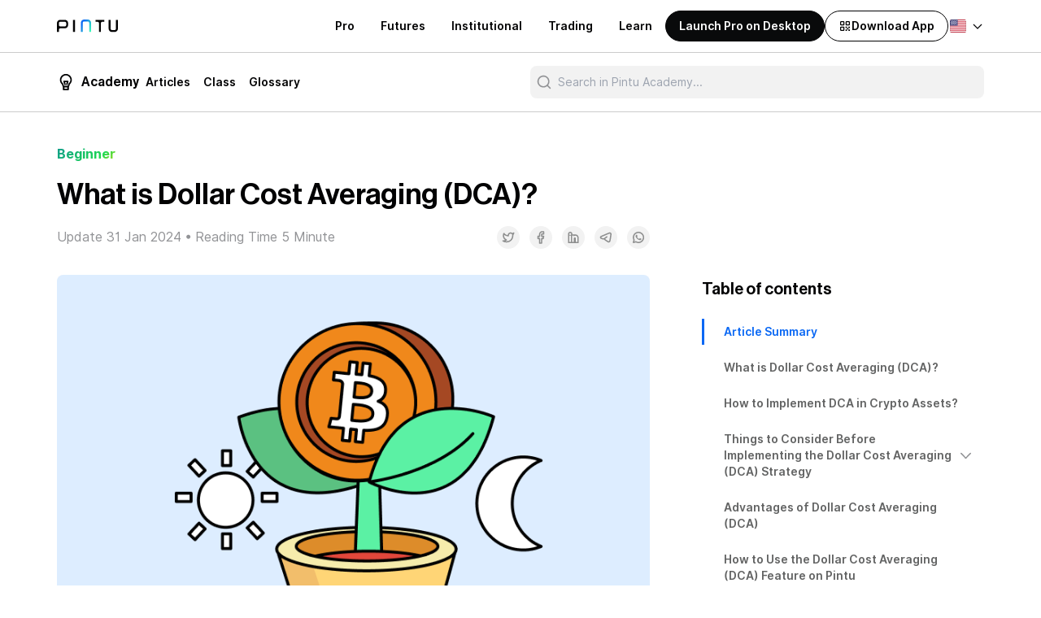

--- FILE ---
content_type: text/html; charset=utf-8
request_url: https://pintu.co.id/en/academy/post/what-is-dollar-cost-averaging
body_size: 37781
content:
<!DOCTYPE html><html lang="en"><head><meta charSet="utf-8"/><meta name="viewport" content="width=device-width"/><link rel="alternate" hrefLang="id" href="https://pintu.co.id/academy/post/what-is-dollar-cost-averaging"/><link rel="alternate" hrefLang="en" href="https://pintu.co.id/en/academy/post/what-is-dollar-cost-averaging"/><link rel="alternate" hrefLang="x-default" href="https://pintu.co.id/academy/post/what-is-dollar-cost-averaging"/><link rel="canonical" href="https://pintu.co.id/en/academy/post/what-is-dollar-cost-averaging"/><meta property="twitter:image:alt" content="https://s3.ap-southeast-1.amazonaws.com/content.pintu.co.id/pintu_thumbnail_card_6a039be9aa.png"/><meta property="og:image" content="https://s3.ap-southeast-1.amazonaws.com/content.pintu.co.id/ic_launcher_1493da4144.png"/><title>What is Dollar Cost Averaging (DCA)? - Pintu Academy</title><meta name="robots" content="index,follow"/><meta name="googlebot" content="index,follow"/><meta name="description" content="Dollar Cost Averaging (DCA) means investing equal sums of assets at regular intervals."/><meta name="twitter:card" content="summary_large_image"/><meta property="og:title" content="What is Dollar Cost Averaging (DCA)? - Pintu Academy"/><meta property="og:description" content="Dollar Cost Averaging (DCA) means investing equal sums of assets at regular intervals."/><meta property="og:type" content="article"/><meta property="article:modified_time" content="2024-03-14T06:18:31+00:00"/><meta property="og:image" content="https://pintu-academy.pintukripto.com/wp-content/uploads/2022/04/DCA.png"/><meta name="twitter:title" content="What is Dollar Cost Averaging (DCA)? - Pintu Academy"/><meta name="twitter:description" content="Dollar Cost Averaging (DCA) means investing equal sums of assets at regular intervals."/><meta name="twitter:image" content="https://pintu-academy.pintukripto.com/wp-content/uploads/2022/04/DCA.png"/><script type="application/ld+json">{"@context":"https://schema.org","@type":"Article","headline":"What is Dollar Cost Averaging (DCA)?","image":"https://pintu-academy.pintukripto.com/wp-content/uploads/2022/04/DCA.png","datePublished":"2024-01-31T09:00:00","author":"Pintu","publisher":{"@type":"Organization","name":"Pintu","url":"https://pintu.co.id"},"description":"When the crypto market enters a bear market, traders often find that buying and selling assets is less profitable. However, long-term investors see this situation as a golden opportunity. They see the bear market momentum as a chance to regularly accumulate crypto without caring about price fluctuations. This strategy is known as Dollar Cost Averaging […]\n"}</script><link rel="preload" href="https://pintu-academy.pintukripto.com/wp-content/uploads/2022/04/DCA.png" as="image" fetchpriority="high"/><meta name="next-head-count" content="23"/><meta property="al:ios:app_store_id" content="1494119678"/><meta property="al:ios:app_name" content="Pintu: Buy/Sell Digital Assets"/><meta property="al:android:app_name" content="Pintu: Buy/Sell Digital Assets"/><link rel="preconnect" href="https://s3.ap-southeast-1.amazonaws.com"/><link rel="icon" type="image/png" sizes="16x16" href="/favicon-16x16.png"/><link rel="icon" type="image/png" sizes="32x32" href="/favicon-32x32.png"/><link rel="icon" href="/favicon.ico" sizes="any"/><link rel="apple-touch-icon" sizes="180x180" href="/apple-touch-icon.png"/><link rel="icon" type="image/png" sizes="192x192" href="/android-chrome-192x192.png"/><link rel="icon" type="image/png" sizes="512x512" href="/android-chrome-512x512.png"/><meta property="al:android:package" content="com.valar.pintu"/><script type="application/ld+json">{"@context":"https://schema.org","@type":"Organization","logo":"https://s3.ap-southeast-1.amazonaws.com/content.pintu.co.id/ic_launcher_1493da4144.png","url":"https://pintu.co.id","name":"Pintu","sameAs":["https://www.facebook.com/pintucrypto","https://twitter.com/pintuid","https://www.linkedin.com/company/pintu-indonesia","https://www.instagram.com/pintu_id","https://www.youtube.com/channel/UCxMqlU6lOi88KVgYtRnuZog","https://t.me/pintuindonesia","https://discord.gg/pintuindonesia"],"contactPoint":{"@type":"ContactPoint","contactType":"Customer Service","url":"https://pintu.co.id/contact"}}</script><script type="application/ld+json">{"@context":"https://schema.org","@type":"SoftwareApplication","name":"Pintu: Buy/Sell Digital Assets","operatingSystem":"ANDROID","applicationCategory":"Finance","aggregateRating":{"@type":"AggregateRating","ratingValue":4.4,"ratingCount":11497},"offers":{"@type":"Offer","price":"0","priceCurrency":"IDR"},"inLanguage":[{"@type":"Language","name":"English","alternateName":"en"}]}</script><link data-next-font="" rel="preconnect" href="/" crossorigin="anonymous"/><script id="firebase-performance-monitoring" data-nscript="beforeInteractive">!function(n,e){var t,o,i,c=[],f={passive:!0,capture:!0},r=new Date,a="pointerup",u="pointercancel";function p(n,c){t||(t=c,o=n,i=new Date,w(e),s())}function s(){o>=0&&o<i-r&&(c.forEach(function(n){n(o,t)}),c=[])}function l(t){if(t.cancelable){var o=(t.timeStamp>1e12?new Date:performance.now())-t.timeStamp;"pointerdown"==t.type?function(t,o){function i(){p(t,o),r()}function c(){r()}function r(){e(a,i,f),e(u,c,f)}n(a,i,f),n(u,c,f)}(o,t):p(o,t)}}function w(n){["click","mousedown","keydown","touchstart","pointerdown"].forEach(function(e){n(e,l,f)})}w(n),self.perfMetrics=self.perfMetrics||{},self.perfMetrics.onFirstInputDelay=function(n){c.push(n),s()}}(addEventListener,removeEventListener);</script><link rel="preload" href="/_next/static/css/33f9cf07c8acb3c0.css" as="style"/><link rel="stylesheet" href="/_next/static/css/33f9cf07c8acb3c0.css" data-n-g=""/><noscript data-n-css=""></noscript><script defer="" nomodule="" src="/_next/static/chunks/polyfills-c67a75d1b6f99dc8.js"></script><script src="/script/PINTU-SmartScript.js" defer="" data-nscript="beforeInteractive"></script><script defer="" src="/_next/static/chunks/5646-c9e95fa4e0b217c0.js"></script><script defer="" src="/_next/static/chunks/3233.60d89cef890c8dbd.js"></script><script defer="" src="/_next/static/chunks/8402.f7c2a171fef26075.js"></script><script defer="" src="/_next/static/chunks/6411.4b508ba67d5a2e30.js"></script><script src="/_next/static/chunks/webpack-a437a1cf769f9891.js" defer=""></script><script src="/_next/static/chunks/framework-ca706bf673a13738.js" defer=""></script><script src="/_next/static/chunks/main-1758fcb1876c3155.js" defer=""></script><script src="/_next/static/chunks/pages/_app-63a5b6bb4ea9a1f4.js" defer=""></script><script src="/_next/static/chunks/29107295-79b81857c2f2608e.js" defer=""></script><script src="/_next/static/chunks/1664-5af8d40894b0eecb.js" defer=""></script><script src="/_next/static/chunks/5935-6bd1d85811de4067.js" defer=""></script><script src="/_next/static/chunks/7324-4253982beb549804.js" defer=""></script><script src="/_next/static/chunks/9669-84d9d027067b1314.js" defer=""></script><script src="/_next/static/chunks/1609-b0f0283bc74fa686.js" defer=""></script><script src="/_next/static/chunks/4431-3226c0e4bcc2d2a5.js" defer=""></script><script src="/_next/static/chunks/652-1df3d1aad978d0fc.js" defer=""></script><script src="/_next/static/chunks/1135-a81301b65affd3a1.js" defer=""></script><script src="/_next/static/chunks/6492-c8ad5ce780d96111.js" defer=""></script><script src="/_next/static/chunks/939-b3659807e83b8bcd.js" defer=""></script><script src="/_next/static/chunks/7635-1671d5b884ec06ad.js" defer=""></script><script src="/_next/static/chunks/53-21a852a89fc3b4ae.js" defer=""></script><script src="/_next/static/chunks/7454-9c08dc894d773dee.js" defer=""></script><script src="/_next/static/chunks/7706-01cb71393d79bef6.js" defer=""></script><script src="/_next/static/chunks/8687-82cd1b490178a2d6.js" defer=""></script><script src="/_next/static/chunks/9382-73b65a77db443e25.js" defer=""></script><script src="/_next/static/chunks/5142-d1596e5e35084b30.js" defer=""></script><script src="/_next/static/chunks/5283-1c33aa54c294e458.js" defer=""></script><script src="/_next/static/chunks/5290-ae8108bf8e45b21d.js" defer=""></script><script src="/_next/static/chunks/550-7b7bd8b89389a37a.js" defer=""></script><script src="/_next/static/chunks/5215-48cab78e3b274492.js" defer=""></script><script src="/_next/static/chunks/3393-424eaa2151cb8f5f.js" defer=""></script><script src="/_next/static/chunks/5183-2d1fe2fc6ee846a5.js" defer=""></script><script src="/_next/static/chunks/pages/academy/post/%5Bslug%5D-58f1af9aa21efe6e.js" defer=""></script><script src="/_next/static/abyg_2l34tzLtGUwLIvwN/_buildManifest.js" defer=""></script><script src="/_next/static/abyg_2l34tzLtGUwLIvwN/_ssgManifest.js" defer=""></script><style data-styled="" data-styled-version="5.3.3">#nprogress{pointer-events:none;}/*!sc*/
#nprogress .bar{background:#0A68F4;position:fixed;z-index:9999;top:0;left:0;width:100%;height:2.8px;}/*!sc*/
#nprogress .peg{display:block;position:absolute;right:0;width:100px;height:100%;box-shadow:none;opacity:1;-webkit-transform:rotate(3deg) translate(0px,-4px);-ms-transform:rotate(3deg) translate(0px,-4px);transform:rotate(3deg) translate(0px,-4px);}/*!sc*/
#nprogress .spinner{display:block;position:fixed;z-index:1031;top:15px;right:15px;}/*!sc*/
#nprogress .spinner-icon{width:18px;height:18px;box-sizing:border-box;border:solid 2.8px transparent;border-top-color:#0A68F4;border-left-color:#0A68F4;border-radius:50%;-webkit-animation:fEWCgj 400ms linear infinite;animation:fEWCgj 400ms linear infinite;}/*!sc*/
.nprogress-custom-parent{overflow:hidden;position:relative;}/*!sc*/
.nprogress-custom-parent #nprogress .spinner,.nprogress-custom-parent #nprogress .bar{position:absolute;}/*!sc*/
data-styled.g20[id="sc-global-blxxuR1"]{content:"sc-global-blxxuR1,"}/*!sc*/
.kfSACt{--tw-bg-opacity:1;background-color:rgba(255,255,255,var(--tw-bg-opacity));min-width:400px;}/*!sc*/
.dark .sc-1hnvl5s-0{background-color:rgba(0,0,0,0);}/*!sc*/
data-styled.g163[id="sc-1hnvl5s-0"]{content:"kfSACt,"}/*!sc*/
.jrMiov{display:-webkit-box;display:-webkit-flex;display:-ms-flexbox;display:flex;-webkit-flex-direction:row;-ms-flex-direction:row;flex-direction:row;-webkit-align-items:center;-webkit-box-align:center;-ms-flex-align:center;align-items:center;}/*!sc*/
data-styled.g165[id="sc-1hnvl5s-2"]{content:"jrMiov,"}/*!sc*/
.eTqbCf{font-size:20px;line-height:29px;font-family:Neue Haas Grotesk Display Pro,system-ui,sans-serif;font-weight:700;margin-right:1rem;--tw-text-opacity:1;color:rgba(255,255,255,var(--tw-text-opacity));}/*!sc*/
@media (min-width:768px){.eTqbCf{font-size:28px;line-height:34px;}}/*!sc*/
data-styled.g166[id="sc-1hnvl5s-3"]{content:"eTqbCf,"}/*!sc*/
.kimxSl{font-size:12px;line-height:16px;}/*!sc*/
@media (min-width:768px){.kimxSl{font-size:20px;line-height:29px;}}/*!sc*/
data-styled.g167[id="sc-1hnvl5s-4"]{content:"kimxSl,"}/*!sc*/
.bhYIdR{padding-left:1.5rem;padding-right:1.5rem;padding-top:1.5rem;}/*!sc*/
data-styled.g168[id="sc-17rgk75-0"]{content:"bhYIdR,"}/*!sc*/
.kKtzqj{height:132px;margin-top:1.5rem;margin-bottom:1.5rem;}/*!sc*/
data-styled.g169[id="sc-17rgk75-1"]{content:"kKtzqj,"}/*!sc*/
*,::before,::after{box-sizing:border-box;border-width:0;border-style:solid;--tw-border-opacity:1;border-color:rgba(229,231,235,var(--tw-border-opacity));--tw-translate-x:0;--tw-translate-y:0;--tw-rotate:0;--tw-skew-x:0;--tw-skew-y:0;--tw-scale-x:1;--tw-scale-y:1;--tw-transform:translateX(var(--tw-translate-x)) translateY(var(--tw-translate-y)) rotate(var(--tw-rotate)) skewX(var(--tw-skew-x)) skewY(var(--tw-skew-y)) scaleX(var(--tw-scale-x)) scaleY(var(--tw-scale-y));--tw-ring-inset:var(--tw-empty,/*!*/ /*!*/);--tw-ring-offset-width:0px;--tw-ring-offset-color:#fff;--tw-ring-color:rgba(59,130,246,0.5);--tw-ring-offset-shadow:0 0 #0000;--tw-ring-shadow:0 0 #0000;--tw-shadow:0 0 #0000;--tw-blur:var(--tw-empty,/*!*/ /*!*/);--tw-brightness:var(--tw-empty,/*!*/ /*!*/);--tw-contrast:var(--tw-empty,/*!*/ /*!*/);--tw-grayscale:var(--tw-empty,/*!*/ /*!*/);--tw-hue-rotate:var(--tw-empty,/*!*/ /*!*/);--tw-invert:var(--tw-empty,/*!*/ /*!*/);--tw-saturate:var(--tw-empty,/*!*/ /*!*/);--tw-sepia:var(--tw-empty,/*!*/ /*!*/);--tw-drop-shadow:var(--tw-empty,/*!*/ /*!*/);--tw-filter:var(--tw-blur) var(--tw-brightness) var(--tw-contrast) var(--tw-grayscale) var(--tw-hue-rotate) var(--tw-invert) var(--tw-saturate) var(--tw-sepia) var(--tw-drop-shadow);--tw-backdrop-blur:var(--tw-empty,/*!*/ /*!*/);--tw-backdrop-brightness:var(--tw-empty,/*!*/ /*!*/);--tw-backdrop-contrast:var(--tw-empty,/*!*/ /*!*/);--tw-backdrop-grayscale:var(--tw-empty,/*!*/ /*!*/);--tw-backdrop-hue-rotate:var(--tw-empty,/*!*/ /*!*/);--tw-backdrop-invert:var(--tw-empty,/*!*/ /*!*/);--tw-backdrop-opacity:var(--tw-empty,/*!*/ /*!*/);--tw-backdrop-saturate:var(--tw-empty,/*!*/ /*!*/);--tw-backdrop-sepia:var(--tw-empty,/*!*/ /*!*/);--tw-backdrop-filter:var(--tw-backdrop-blur) var(--tw-backdrop-brightness) var(--tw-backdrop-contrast) var(--tw-backdrop-grayscale) var(--tw-backdrop-hue-rotate) var(--tw-backdrop-invert) var(--tw-backdrop-opacity) var(--tw-backdrop-saturate) var(--tw-backdrop-sepia);}/*!sc*/
html{line-height:1.5;-webkit-text-size-adjust:100%;-moz-tab-size:4;tab-size:4;font-family:Inter,system-ui,sans-serif;}/*!sc*/
body{margin:0;font-family:inherit;line-height:inherit;}/*!sc*/
hr{height:0;color:inherit;border-top-width:1px;}/*!sc*/
abbr[title]{-webkit-text-decoration:underline dotted;text-decoration:underline dotted;}/*!sc*/
b,strong{font-weight:bolder;}/*!sc*/
code,kbd,samp,pre{font-family:ui-monospace,SFMono-Regular,Consolas,'Liberation Mono',Menlo,monospace;font-size:1em;}/*!sc*/
small{font-size:80%;}/*!sc*/
sub,sup{font-size:75%;line-height:0;position:relative;vertical-align:baseline;}/*!sc*/
sub{bottom:-0.25em;}/*!sc*/
sup{top:-0.5em;}/*!sc*/
table{text-indent:0;border-color:inherit;border-collapse:collapse;}/*!sc*/
button,input,optgroup,select,textarea{font-family:inherit;font-size:100%;line-height:inherit;margin:0;padding:0;color:inherit;}/*!sc*/
button,select{text-transform:none;}/*!sc*/
button,[type='button'],[type='reset'],[type='submit']{-webkit-appearance:button;}/*!sc*/
::-moz-focus-inner{border-style:none;padding:0;}/*!sc*/
:-moz-focusring{outline:1px dotted ButtonText;}/*!sc*/
:-moz-ui-invalid{box-shadow:none;}/*!sc*/
legend{padding:0;}/*!sc*/
progress{vertical-align:baseline;}/*!sc*/
::-webkit-inner-spin-button,::-webkit-outer-spin-button{height:auto;}/*!sc*/
[type='search']{-webkit-appearance:textfield;outline-offset:-2px;}/*!sc*/
::-webkit-search-decoration{-webkit-appearance:none;}/*!sc*/
::-webkit-file-upload-button{-webkit-appearance:button;font:inherit;}/*!sc*/
summary{display:list-item;}/*!sc*/
blockquote,dl,dd,h1,h2,h3,h4,h5,h6,hr,figure,p,pre{margin:0;}/*!sc*/
button{background-color:transparent;background-image:none;}/*!sc*/
fieldset{margin:0;padding:0;}/*!sc*/
ol,ul{list-style:none;margin:0;padding:0;}/*!sc*/
img{border-style:solid;}/*!sc*/
textarea{resize:vertical;}/*!sc*/
input::-webkit-input-placeholder,textarea::-webkit-input-placeholder{color:#9ca3af;}/*!sc*/
input::-moz-placeholder,textarea::-moz-placeholder{color:#9ca3af;}/*!sc*/
input:-ms-input-placeholder,textarea:-ms-input-placeholder{color:#9ca3af;}/*!sc*/
input::placeholder,textarea::placeholder{color:#9ca3af;}/*!sc*/
button,[role="button"]{cursor:pointer;}/*!sc*/
h1,h2,h3,h4,h5,h6{font-size:inherit;font-weight:inherit;}/*!sc*/
a{color:inherit;-webkit-text-decoration:inherit;text-decoration:inherit;}/*!sc*/
pre,code,kbd,samp{font-family:ui-monospace,SFMono-Regular,Menlo,Monaco,Consolas,"Liberation Mono","Courier New",monospace;}/*!sc*/
img,svg,video,canvas,audio,iframe,embed,object{display:block;vertical-align:middle;}/*!sc*/
img,video{max-width:100%;height:auto;}/*!sc*/
[hidden]{display:none;}/*!sc*/
@-webkit-keyframes spin{to{-webkit-transform:rotate(360deg);-ms-transform:rotate(360deg);transform:rotate(360deg);}}/*!sc*/
@keyframes spin{to{-webkit-transform:rotate(360deg);-ms-transform:rotate(360deg);transform:rotate(360deg);}}/*!sc*/
@-webkit-keyframes ping{75%,100%{-webkit-transform:scale(2);-ms-transform:scale(2);transform:scale(2);opacity:0;}}/*!sc*/
@keyframes ping{75%,100%{-webkit-transform:scale(2);-ms-transform:scale(2);transform:scale(2);opacity:0;}}/*!sc*/
@-webkit-keyframes pulse{50%{opacity:.5;}}/*!sc*/
@keyframes pulse{50%{opacity:.5;}}/*!sc*/
@-webkit-keyframes bounce{0%,100%{-webkit-transform:translateY(-25%);-ms-transform:translateY(-25%);transform:translateY(-25%);-webkit-animation-timing-function:cubic-bezier(0.8,0,1,1);animation-timing-function:cubic-bezier(0.8,0,1,1);}50%{-webkit-transform:none;-ms-transform:none;transform:none;-webkit-animation-timing-function:cubic-bezier(0,0,0.2,1);animation-timing-function:cubic-bezier(0,0,0.2,1);}}/*!sc*/
@keyframes bounce{0%,100%{-webkit-transform:translateY(-25%);-ms-transform:translateY(-25%);transform:translateY(-25%);-webkit-animation-timing-function:cubic-bezier(0.8,0,1,1);animation-timing-function:cubic-bezier(0.8,0,1,1);}50%{-webkit-transform:none;-ms-transform:none;transform:none;-webkit-animation-timing-function:cubic-bezier(0,0,0.2,1);animation-timing-function:cubic-bezier(0,0,0.2,1);}}/*!sc*/
@-webkit-keyframes marquee{0%{-webkit-transform:translateX(0%);-ms-transform:translateX(0%);transform:translateX(0%);}100%{-webkit-transform:translateX(-100%);-ms-transform:translateX(-100%);transform:translateX(-100%);}}/*!sc*/
@keyframes marquee{0%{-webkit-transform:translateX(0%);-ms-transform:translateX(0%);transform:translateX(0%);}100%{-webkit-transform:translateX(-100%);-ms-transform:translateX(-100%);transform:translateX(-100%);}}/*!sc*/
@-webkit-keyframes marquee2{0%{-webkit-transform:translateX(100%);-ms-transform:translateX(100%);transform:translateX(100%);}100%{-webkit-transform:translateX(0%);-ms-transform:translateX(0%);transform:translateX(0%);}}/*!sc*/
@keyframes marquee2{0%{-webkit-transform:translateX(100%);-ms-transform:translateX(100%);transform:translateX(100%);}100%{-webkit-transform:translateX(0%);-ms-transform:translateX(0%);transform:translateX(0%);}}/*!sc*/
@-webkit-keyframes upDown{0%{-webkit-transform:translateY(0);-ms-transform:translateY(0);transform:translateY(0);}25%{-webkit-transform:translateY(10px);-ms-transform:translateY(10px);transform:translateY(10px);}50%{-webkit-transform:translateY(0);-ms-transform:translateY(0);transform:translateY(0);}75%{-webkit-transform:translateY(10px);-ms-transform:translateY(10px);transform:translateY(10px);}100%{-webkit-transform:translateY(0);-ms-transform:translateY(0);transform:translateY(0);}}/*!sc*/
@keyframes upDown{0%{-webkit-transform:translateY(0);-ms-transform:translateY(0);transform:translateY(0);}25%{-webkit-transform:translateY(10px);-ms-transform:translateY(10px);transform:translateY(10px);}50%{-webkit-transform:translateY(0);-ms-transform:translateY(0);transform:translateY(0);}75%{-webkit-transform:translateY(10px);-ms-transform:translateY(10px);transform:translateY(10px);}100%{-webkit-transform:translateY(0);-ms-transform:translateY(0);transform:translateY(0);}}/*!sc*/
data-styled.g198[id="sc-global-hvWZZA1"]{content:"sc-global-hvWZZA1,"}/*!sc*/
@-webkit-keyframes fEWCgj{0%{-webkit-transform:rotate(0deg);-ms-transform:rotate(0deg);transform:rotate(0deg);}100%{-webkit-transform:rotate(360deg);-ms-transform:rotate(360deg);transform:rotate(360deg);}}/*!sc*/
@keyframes fEWCgj{0%{-webkit-transform:rotate(0deg);-ms-transform:rotate(0deg);transform:rotate(0deg);}100%{-webkit-transform:rotate(360deg);-ms-transform:rotate(360deg);transform:rotate(360deg);}}/*!sc*/
data-styled.g370[id="sc-keyframes-fEWCgj"]{content:"fEWCgj,"}/*!sc*/
.jesGQJ{width:100%;}/*!sc*/
data-styled.g454[id="sc-rg9gp3-0"]{content:"jesGQJ,"}/*!sc*/
.efnWRQ{position:relative;margin-top:2rem;margin-bottom:2rem;overflow:hidden;--tw-bg-opacity:1;background-color:rgba(250,250,250,var(--tw-bg-opacity));border-radius:0.5rem;width:100%;--tw-aspect-w:4;padding-bottom:calc(var(--tw-aspect-h) / var(--tw-aspect-w) * 100%);--tw-aspect-h:3;}/*!sc*/
.dark .sc-rg9gp3-1{--tw-bg-opacity:1;background-color:rgba(16,18,20,var(--tw-bg-opacity));}/*!sc*/
.efnWRQ > *{position:absolute;height:100%;width:100%;top:0;right:0;bottom:0;left:0;}/*!sc*/
data-styled.g455[id="sc-rg9gp3-1"]{content:"efnWRQ,"}/*!sc*/
.eYcekO{display:-webkit-box;display:-webkit-flex;display:-ms-flexbox;display:flex;-webkit-align-items:center;-webkit-box-align:center;-ms-flex-align:center;align-items:center;-webkit-box-pack:center;-webkit-justify-content:center;-ms-flex-pack:center;justify-content:center;display:-webkit-inline-box;display:-webkit-inline-flex;display:-ms-inline-flexbox;display:inline-flex;}/*!sc*/
.eYcekO > :not([hidden]) ~ :not([hidden]){--tw-space-x-reverse:0;margin-right:calc(0.75rem * var(--tw-space-x-reverse));margin-left:calc(0.75rem * calc(1 - var(--tw-space-x-reverse)));}/*!sc*/
data-styled.g496[id="sc-1o6nxck-0"]{content:"eYcekO,"}/*!sc*/
.cIxait{display:-webkit-box;display:-webkit-flex;display:-ms-flexbox;display:flex;-webkit-box-pack:center;-webkit-justify-content:center;-ms-flex-pack:center;justify-content:center;-webkit-align-items:center;-webkit-box-align:center;-ms-flex-align:center;align-items:center;padding-top:0.5rem;padding-bottom:0.5rem;padding-left:1.5rem;padding-right:1.5rem;font-size:14px;line-height:20px;text-align:center;font-weight:600;border-radius:0.5rem;cursor:pointer;background-color:#0A68F4;color:#FFFFFF;cursor:pointer;opacity:1;}/*!sc*/
@media (min-width:768px){.cIxait{display:-webkit-inline-box;display:-webkit-inline-flex;display:-ms-inline-flexbox;display:inline-flex;}}/*!sc*/
@media (min-width:768px){.cIxait{padding-top:1rem;padding-bottom:1rem;padding-left:3rem;padding-right:3rem;font-size:20px;line-height:28px;font-weight:500;font-family:Neue Haas Grotesk Display Pro,system-ui,sans-serif;}}/*!sc*/
data-styled.g498[id="sc-1x3lkv5-0"]{content:"cIxait,"}/*!sc*/
.hENmFQ{word-break:break-word;}/*!sc*/
.hENmFQ *{font-size:14px;line-height:20px;}/*!sc*/
@media (min-width:768px){.hENmFQ *{font-size:16px;line-height:22px;}}/*!sc*/
.hENmFQ .wtr-time-wrap{display:none;}/*!sc*/
.hENmFQ span.rt-reading-time *,.hENmFQ .wtr-time-wrap *{display:none;}/*!sc*/
.hENmFQ figure{width:auto;}/*!sc*/
.hENmFQ #joli-toc{--tw-bg-opacity:1;background-color:rgba(242,242,242,var(--tw-bg-opacity));padding:1rem;}/*!sc*/
.dark .sc-17gh731-0 #joli-toc{--tw-bg-opacity:1;background-color:rgba(33,36,41,var(--tw-bg-opacity));}/*!sc*/
@media (min-width:768px){.hENmFQ #joli-toc{padding:1.5rem;}}/*!sc*/
.hENmFQ #joli-toc .joli-nav{padding-left:0px;padding-top:0.5rem;margin-top:0px;margin-bottom:0px;padding-left:0rem;}/*!sc*/
.hENmFQ #joli-toc .joli-nav > :not([hidden]) ~ :not([hidden]){--tw-space-y-reverse:0;margin-top:calc(0.125rem * calc(1 - var(--tw-space-y-reverse)));margin-bottom:calc(0.125rem * var(--tw-space-y-reverse));}/*!sc*/
@media (min-width:768px){.hENmFQ #joli-toc .joli-nav > :not([hidden]) ~ :not([hidden]){--tw-space-y-reverse:0;margin-top:calc(0px * calc(1 - var(--tw-space-y-reverse)));margin-bottom:calc(0px * var(--tw-space-y-reverse));}}/*!sc*/
.hENmFQ #joli-toc .joli-nav li.item{margin-left:26px;font-weight:500;margin-top:0px;margin-bottom:0px;padding-top:0.5rem;padding-bottom:0.5rem;}/*!sc*/
@media (min-width:768px){.hENmFQ #joli-toc .joli-nav li.item{padding-top:0.75rem;padding-bottom:0.75rem;}}/*!sc*/
.hENmFQ #joli-toc .joli-nav a.joli-h2{font-weight:500;}/*!sc*/
.hENmFQ #joli-toc .joli-nav .accordion-content ul{padding-top:0.5rem;}/*!sc*/
.hENmFQ #joli-toc .joli-nav .accordion-content ul > :not([hidden]) ~ :not([hidden]){--tw-space-y-reverse:0;margin-top:calc(0.75rem * calc(1 - var(--tw-space-y-reverse)));margin-bottom:calc(0.75rem * var(--tw-space-y-reverse));}/*!sc*/
@media (min-width:768px){.hENmFQ #joli-toc .joli-nav .accordion-content ul{padding-top:0.75rem;}}/*!sc*/
.hENmFQ #joli-toc .joli-nav .amp-content .accordion-content{margin-bottom:0.5rem;}/*!sc*/
.hENmFQ #joli-toc .joli-nav .amp-content .accordion-content ul{padding-top:0px;}/*!sc*/
.hENmFQ #joli-toc .joli-nav .amp-content .accordion-content ul > :not([hidden]) ~ :not([hidden]){--tw-space-y-reverse:0;margin-top:calc(0.75rem * calc(1 - var(--tw-space-y-reverse)));margin-bottom:calc(0.75rem * var(--tw-space-y-reverse));}/*!sc*/
.hENmFQ #joli-toc .joli-nav li.subitem{margin-top:0px;margin-bottom:0px;}/*!sc*/
.hENmFQ #joli-toc .joli-nav li.item::marker,.hENmFQ #joli-toc .joli-nav li.subitem::marker{--tw-text-opacity:1;color:rgba(10,104,244,var(--tw-text-opacity));}/*!sc*/
.dark .sc-17gh731-0 #joli-toc .joli-nav li.item::marker,.dark .hENmFQ #joli-toc .joli-nav li.subitem::marker{--tw-text-opacity:1;color:rgba(15,123,255,var(--tw-text-opacity));}/*!sc*/
.hENmFQ #joli-toc #title-label{font-family:Neue Haas Grotesk Display Pro,system-ui,sans-serif;font-size:20px;line-height:28px;font-weight:500;}/*!sc*/
@media (min-width:768px){.hENmFQ #joli-toc #title-label{font-size:28px;line-height:34px;}}/*!sc*/
.hENmFQ .wp-block-table{margin-top:2.5rem;overflow:auto;}/*!sc*/
.hENmFQ .wp-block-table table{width:100%;word-break:keep-all;}/*!sc*/
.hENmFQ .wp-block-table table tbody{border-left-width:0.5px;border-right-width:0.5px;border-bottom-width:0.5px;border-color:rgba(2,2,3,0.2);}/*!sc*/
.dark .sc-17gh731-0 .wp-block-table table tbody{border-color:rgba(255,255,255,0.2);}/*!sc*/
.hENmFQ .wp-block-table table th{--tw-bg-opacity:1;background-color:rgba(10,104,244,var(--tw-bg-opacity));--tw-text-opacity:1;color:rgba(255,255,255,var(--tw-text-opacity));text-align:center;padding:1rem;font-weight:600;border-style:none;font-size:12px;line-height:16px;}/*!sc*/
.dark .sc-17gh731-0 .wp-block-table table th{--tw-bg-opacity:1;background-color:rgba(15,123,255,var(--tw-bg-opacity));--tw-text-opacity:1;color:rgba(255,255,255,var(--tw-text-opacity));}/*!sc*/
@media (min-width:768px){.hENmFQ .wp-block-table table th{font-size:16px;line-height:22px;}}/*!sc*/
.hENmFQ .wp-block-table table tr:nth-child(odd){--tw-bg-opacity:1;background-color:rgba(242,242,242,var(--tw-bg-opacity));--tw-text-opacity:1;color:rgba(2,2,3,var(--tw-text-opacity));}/*!sc*/
.dark .sc-17gh731-0 .wp-block-table table tr:nth-child(odd){--tw-bg-opacity:1;background-color:rgba(33,36,41,var(--tw-bg-opacity));--tw-text-opacity:1;color:rgba(255,255,255,var(--tw-text-opacity));}/*!sc*/
.hENmFQ .wp-block-table table tr:nth-child(even){--tw-bg-opacity:1;background-color:rgba(255,255,255,var(--tw-bg-opacity));--tw-text-opacity:1;color:rgba(2,2,3,var(--tw-text-opacity));}/*!sc*/
.dark .sc-17gh731-0 .wp-block-table table tr:nth-child(even){--tw-bg-opacity:1;background-color:rgba(9,10,11,var(--tw-bg-opacity));--tw-text-opacity:1;color:rgba(255,255,255,var(--tw-text-opacity));}/*!sc*/
.hENmFQ h1 > *{font-size:36px;line-height:42px;}/*!sc*/
@media (min-width:768px){.hENmFQ h1 > *{line-height:44px;}}/*!sc*/
.hENmFQ h2,.hENmFQ h2 *{font-size:20px;line-height:1.5rem;font-weight:500;font-family:Neue Haas Grotesk Display Pro,system-ui,sans-serif;margin-top:2rem;}/*!sc*/
@media (min-width:768px){.hENmFQ h2,.hENmFQ h2 *{font-size:28px;line-height:34px;margin-top:2.5rem;}}/*!sc*/
.hENmFQ h3,.hENmFQ h3 *{font-size:16px;line-height:22px;font-weight:500;margin-top:2rem;}/*!sc*/
@media (min-width:768px){.hENmFQ h3,.hENmFQ h3 *{font-size:20px;line-height:1.5rem;font-family:Neue Haas Grotesk Display Pro,system-ui,sans-serif;margin-top:2.5rem;}}/*!sc*/
.hENmFQ h4,.hENmFQ h5,.hENmFQ h6,.hENmFQ h4 *,.hENmFQ h5 *,.hENmFQ h6 *{font-size:14px;line-height:20px;font-weight:600;margin-top:1.5rem;}/*!sc*/
@media (min-width:768px){.hENmFQ h4,.hENmFQ h5,.hENmFQ h6,.hENmFQ h4 *,.hENmFQ h5 *,.hENmFQ h6 *{font-size:16px;line-height:22px;margin-top:2rem;}}/*!sc*/
.hENmFQ img{border-radius:0.25rem;margin-top:2rem;margin-bottom:2rem;display:block;height:auto;}/*!sc*/
.hENmFQ img.size-full{width:100%;}/*!sc*/
.hENmFQ #inline-banner{display:block;}/*!sc*/
.hENmFQ #inline-banner img{border-radius:0.25rem;margin-top:0px;margin-bottom:0px;display:block;height:auto;border-width:1px;border-color:rgba(2,2,3,0.2);}/*!sc*/
.dark .sc-17gh731-0 #inline-banner img{border-color:rgba(255,255,255,0.2);}/*!sc*/
.hENmFQ .featured-caption p,.hENmFQ .wp-block-image > figcaption{margin-top:-1.5rem;font-size:12px;line-height:16px;text-align:center;--tw-text-opacity:1;color:rgba(146,147,150,var(--tw-text-opacity));}/*!sc*/
.dark .sc-17gh731-0 .featured-caption p,.dark .hENmFQ .wp-block-image > figcaption{--tw-text-opacity:1;color:rgba(135,137,140,var(--tw-text-opacity));}/*!sc*/
@media (min-width:768px){.hENmFQ .featured-caption p,.hENmFQ .wp-block-image > figcaption{margin-top:-1rem;font-size:14px;line-height:20px;}}/*!sc*/
.hENmFQ .featured-caption p *,.hENmFQ .wp-block-image > figcaption *{font-size:12px;line-height:16px;}/*!sc*/
@media (min-width:768px){.hENmFQ .featured-caption p *,.hENmFQ .wp-block-image > figcaption *{font-size:14px;line-height:20px;}}/*!sc*/
.hENmFQ .wp-block-buttons > .wp-block-button{border-width:1px;--tw-border-opacity:1;border-color:rgba(10,104,244,var(--tw-border-opacity));width:-webkit-max-content;width:-moz-max-content;width:max-content;padding-top:0.5rem;padding-bottom:0.5rem;padding-left:1.5rem;padding-right:1.5rem;border-radius:9999px;margin-top:1rem;cursor:pointer;}/*!sc*/
.dark .sc-17gh731-0 .wp-block-buttons > .wp-block-button{--tw-border-opacity:1;border-color:rgba(15,123,255,var(--tw-border-opacity));}/*!sc*/
.hENmFQ .wp-block-buttons > .wp-block-button a:hover,.hENmFQ .wp-block-buttons > .wp-block-button a:focus,.hENmFQ .wp-block-buttons > .wp-block-button a:active{-webkit-text-decoration:none;text-decoration:none;}/*!sc*/
.hENmFQ p{line-height:1.5;margin-top:1rem;}/*!sc*/
@media (min-width:768px){.hENmFQ p{margin-top:1.5rem;}}/*!sc*/
.hENmFQ a,.hENmFQ a:link,.hENmFQ a:visited{--tw-text-opacity:1;color:rgba(10,104,244,var(--tw-text-opacity));}/*!sc*/
.hENmFQ a:hover,.hENmFQ a:focus,.hENmFQ a:active{-webkit-text-decoration:underline;text-decoration:underline;}/*!sc*/
.hENmFQ table{width:100%;}/*!sc*/
.hENmFQ td{padding:1rem;--tw-border-opacity:1;border-color:rgba(242,242,242,var(--tw-border-opacity));}/*!sc*/
.dark .sc-17gh731-0 td{--tw-border-opacity:1;border-color:rgba(33,36,41,var(--tw-border-opacity));}/*!sc*/
.hENmFQ strong{font-weight:600;}/*!sc*/
.hENmFQ ol{list-style-type:decimal;padding-left:0.75rem;margin-top:0.5rem;}/*!sc*/
@media (min-width:768px){.hENmFQ ol{padding-left:1rem;}}/*!sc*/
@media (min-width:768px){.hENmFQ ol{margin-top:1rem;}}/*!sc*/
.hENmFQ ul{list-style-type:disc;padding-left:0.75rem;margin-top:0.5rem;}/*!sc*/
.hENmFQ ul li::marker{--tw-text-opacity:1;color:rgba(2,2,3,var(--tw-text-opacity));}/*!sc*/
.dark .sc-17gh731-0 ul li::marker{--tw-text-opacity:1;color:rgba(255,255,255,var(--tw-text-opacity));}/*!sc*/
@media (min-width:768px){.hENmFQ ul{padding-left:1rem;}}/*!sc*/
@media (min-width:768px){.hENmFQ ul{margin-top:1rem;}}/*!sc*/
.hENmFQ li{margin-top:1rem;margin-bottom:1rem;}/*!sc*/
.hENmFQ blockquote{padding-left:1rem;--tw-border-opacity:1;border-color:rgba(10,104,244,var(--tw-border-opacity));border-left-width:4px;margin-top:0.5rem;margin-bottom:0.5rem;}/*!sc*/
.hENmFQ blockquote p{--tw-text-opacity:1;color:rgba(2,2,3,var(--tw-text-opacity));}/*!sc*/
.dark .sc-17gh731-0 blockquote p{--tw-text-opacity:1;color:rgba(255,255,255,var(--tw-text-opacity));}/*!sc*/
.hENmFQ blockquote cite{font-style:italic;nullmargin-right:0.5rem;}/*!sc*/
.hENmFQ pre.wp-block-preformatted:before{content:'💡';margin-left:-2rem;margin-right:1rem;}/*!sc*/
.hENmFQ pre.wp-block-preformatted{padding-left:3rem;padding-right:1rem;padding-top:1rem;padding-bottom:1rem;margin-top:1.5rem;margin-bottom:1.5rem;font-size:14px;line-height:20px;--tw-text-opacity:1;color:rgba(2,2,3,var(--tw-text-opacity));--tw-bg-opacity:1;background-color:rgba(237,244,254,var(--tw-bg-opacity));font-family:Inter,system-ui,sans-serif;white-space:normal;border-radius:0.5rem;}/*!sc*/
@media (min-width:768px){.hENmFQ pre.wp-block-preformatted{font-size:16px;line-height:22px;}}/*!sc*/
.hENmFQ pre.wp-block-preformatted a{font-size:14px;line-height:20px;}/*!sc*/
@media (min-width:768px){.hENmFQ pre.wp-block-preformatted a{font-size:16px;line-height:22px;}}/*!sc*/
.hENmFQ pre.wp-block-code{--tw-bg-opacity:1;background-color:rgba(229,231,235,var(--tw-bg-opacity));padding:1rem;}/*!sc*/
.hENmFQ figure.wp-block-embed-youtube{padding-bottom:56.25%;position:relative;}/*!sc*/
.hENmFQ figure.wp-block-embed-youtube iframe{width:100%;height:100%;position:absolute;}/*!sc*/
.hENmFQ .accordion-article,.hENmFQ .accordion-article-show{margin-top:2rem;}/*!sc*/
@media (min-width:768px){.hENmFQ .accordion-article,.hENmFQ .accordion-article-show{margin-top:2.5rem;}}/*!sc*/
.hENmFQ .accordion-table-content{padding-top:0.5rem;padding-bottom:0.5rem;}/*!sc*/
@media (min-width:768px){.hENmFQ .accordion-table-content{padding-top:0.75rem;padding-bottom:0.75rem;}}/*!sc*/
.hENmFQ .accordion-table-content-show{padding-top:0.5rem;padding-bottom:0.125rem;}/*!sc*/
@media (min-width:768px){.hENmFQ .accordion-table-content-show{padding-top:0.75rem;}}/*!sc*/
.hENmFQ .accordion-item .c-accordion__title{margin-top:0px;}/*!sc*/
.hENmFQ .accordion-item .c-accordion__content *{margin-top:0.5rem;}/*!sc*/
@media (min-width:768px){.hENmFQ .accordion-item .c-accordion__content *{margin-top:0.75rem;}}/*!sc*/
.hENmFQ #joli-toc-wrapper.joli-unfolded-ufloating nav#joli-toc ul.joli-nav ul,.hENmFQ #joli-toc-wrapper.joli-incontent nav#joli-toc ul.joli-nav ul,.hENmFQ #joli-toc-wrapper nav#joli-toc.joli-expanded ul.joli-nav ul{margin:0 0 0 20px;}/*!sc*/
.hENmFQ #joli-toc-wrapper{top:initial;bottom:initial;margin-left:initial;margin-top:24px;border-radius:16px;overflow:hidden;}/*!sc*/
data-styled.g522[id="sc-17gh731-0"]{content:"hENmFQ,"}/*!sc*/
.bjUJaw{border-color:rgba(0,0,0,0);padding-top:0.75rem;padding-bottom:0.75rem;padding-left:1.5rem;border-left-width:3px;position:relative;}/*!sc*/
.bjUJaw::before{content:"";position:absolute;left:-0.9%;top:50%;-webkit-transform:translateY(-50%);-ms-transform:translateY(-50%);transform:translateY(-50%);height:32px;width:3px;background-color:#0a68f4;}/*!sc*/
.izklFP{border-color:rgba(0,0,0,0);padding-top:0.75rem;padding-bottom:0.75rem;padding-left:1.5rem;border-left-width:3px;position:relative;}/*!sc*/
.kPFFCq{border-color:rgba(0,0,0,0);}/*!sc*/
data-styled.g729[id="sc-1yiuu1f-0"]{content:"bjUJaw,izklFP,kPFFCq,"}/*!sc*/
.hYsrNz{display:-webkit-box;display:-webkit-flex;display:-ms-flexbox;display:flex;-webkit-align-items:center;-webkit-box-align:center;-ms-flex-align:center;align-items:center;-webkit-box-pack:justify;-webkit-justify-content:space-between;-ms-flex-pack:justify;justify-content:space-between;position:relative;border-color:rgba(0,0,0,0);}/*!sc*/
.kODmKC{display:-webkit-box;display:-webkit-flex;display:-ms-flexbox;display:flex;-webkit-align-items:center;-webkit-box-align:center;-ms-flex-align:center;align-items:center;-webkit-box-pack:justify;-webkit-justify-content:space-between;-ms-flex-pack:justify;justify-content:space-between;position:relative;border-color:rgba(0,0,0,0);padding-top:0.75rem;padding-bottom:0.75rem;padding-left:1.5rem;border-left-width:3px;}/*!sc*/
data-styled.g730[id="sc-1yiuu1f-1"]{content:"hYsrNz,kODmKC,"}/*!sc*/
.gNotwW{width:100%;text-align:left;display:-webkit-box;display:-webkit-flex;display:-ms-flexbox;display:flex;-webkit-box-pack:justify;-webkit-justify-content:space-between;-ms-flex-pack:justify;justify-content:space-between;-webkit-align-items:center;-webkit-box-align:center;-ms-flex-align:center;align-items:center;}/*!sc*/
data-styled.g731[id="sc-1yiuu1f-2"]{content:"gNotwW,"}/*!sc*/
.dlEGdh{--tw-text-opacity:1;color:rgba(10,104,244,var(--tw-text-opacity));display:block;font-weight:600;font-size:0.875rem;line-height:1.25rem;margin-right:0.5rem;}/*!sc*/
.kZkRrh{--tw-text-opacity:1;color:rgba(98,99,99,var(--tw-text-opacity));display:block;font-weight:600;font-size:0.875rem;line-height:1.25rem;margin-right:0.5rem;}/*!sc*/
.kZkRrh:hover{-webkit-text-decoration:underline;text-decoration:underline;}/*!sc*/
data-styled.g732[id="sc-1yiuu1f-3"]{content:"dlEGdh,kZkRrh,"}/*!sc*/
.hwGymc{height:160px;}/*!sc*/
data-styled.g738[id="sc-1hhiucm-0"]{content:"hwGymc,"}/*!sc*/
.iBNWkV{display:none;position:-webkit-sticky;position:sticky;top:0px;height:100vh;width:351px;padding:0.25rem;}/*!sc*/
@media (min-width:768px){.iBNWkV{display:block;}}/*!sc*/
data-styled.g739[id="sc-1hhiucm-1"]{content:"iBNWkV,"}/*!sc*/
.lhWmLn{height:100%;margin-top:2.5rem;}/*!sc*/
data-styled.g740[id="sc-1hhiucm-2"]{content:"lhWmLn,"}/*!sc*/
.gVdOSa{padding-bottom:1rem;font-size:20px;line-height:28px;font-weight:500;font-family:Neue Haas Grotesk Display Pro,system-ui,sans-serif;color:#020203;}/*!sc*/
data-styled.g741[id="sc-1hhiucm-3"]{content:"gVdOSa,"}/*!sc*/
@media (min-width:768px){.kLFQMO{width:331px;}}/*!sc*/
data-styled.g742[id="sc-1hhiucm-4"]{content:"kLFQMO,"}/*!sc*/
.dFdFU{width:1rem;height:1rem;}/*!sc*/
data-styled.g746[id="sc-1yxq0f4-0"]{content:"dFdFU,"}/*!sc*/
.cQDsDN{width:1rem;height:1rem;}/*!sc*/
data-styled.g747[id="sc-1yxq0f4-1"]{content:"cQDsDN,"}/*!sc*/
.dUifqu{width:100%;}/*!sc*/
data-styled.g748[id="sc-1vak4w9-0"]{content:"dUifqu,"}/*!sc*/
.fSUZnf{background-color:rgba(0,0,0,0);padding:0px;width:100%;}/*!sc*/
data-styled.g749[id="sc-1vak4w9-1"]{content:"fSUZnf,"}/*!sc*/
.isqKlh{position:relative;display:-webkit-box;display:-webkit-flex;display:-ms-flexbox;display:flex;-webkit-align-items:center;-webkit-box-align:center;-ms-flex-align:center;align-items:center;gap:1rem;padding-top:11px;padding-bottom:11px;padding-left:1rem;padding-right:1rem;width:100%;font-weight:400;font-size:14px;line-height:20px;text-align:left;--tw-text-opacity:1;color:rgba(2,2,3,var(--tw-text-opacity));--tw-bg-opacity:1;background-color:rgba(242,242,242,var(--tw-bg-opacity));border-radius:0.5rem;z-index:0;}/*!sc*/
.dark .sc-1vak4w9-2{--tw-text-opacity:1;color:rgba(255,255,255,var(--tw-text-opacity));--tw-bg-opacity:1;background-color:rgba(33,36,41,var(--tw-bg-opacity));}/*!sc*/
data-styled.g750[id="sc-1vak4w9-2"]{content:"isqKlh,"}/*!sc*/
.kEkdJB{width:1.75rem;height:1.75rem;--tw-bg-opacity:1;background-color:rgba(255,255,255,var(--tw-bg-opacity));border-radius:0.3rem;overflow:hidden;}/*!sc*/
data-styled.g751[id="sc-1vak4w9-3"]{content:"kEkdJB,"}/*!sc*/
.jIjQIV{display:-webkit-box;display:-webkit-flex;display:-ms-flexbox;display:flex;-webkit-flex-direction:column;-ms-flex-direction:column;flex-direction:column;gap:1rem;padding-left:1rem;padding-right:1rem;padding-top:0.5rem;padding-bottom:0.5rem;--tw-text-opacity:1;color:rgba(2,2,3,var(--tw-text-opacity));}/*!sc*/
.dark .sc-1nc7sk-0{--tw-text-opacity:1;color:rgba(255,255,255,var(--tw-text-opacity));}/*!sc*/
data-styled.g752[id="sc-1nc7sk-0"]{content:"jIjQIV,"}/*!sc*/
.jfTmlr{display:grid;grid-template-columns:repeat(2,minmax(0,1fr));-webkit-box-pack:justify;-webkit-justify-content:space-between;-ms-flex-pack:justify;justify-content:space-between;gap:0.5rem;font-size:12px;line-height:16px;opacity:0.5;}/*!sc*/
data-styled.g753[id="sc-1nc7sk-1"]{content:"jfTmlr,"}/*!sc*/
.iaEop{display:-webkit-box;display:-webkit-flex;display:-ms-flexbox;display:flex;gap:0.5rem;-webkit-align-items:center;-webkit-box-align:center;-ms-flex-align:center;align-items:center;}/*!sc*/
data-styled.g754[id="sc-1nc7sk-2"]{content:"iaEop,"}/*!sc*/
.liIhzt{--tw-text-opacity:1;color:rgba(2,2,3,var(--tw-text-opacity));background-color:rgba(0,0,0,0);}/*!sc*/
.dark .sc-1nc7sk-3{--tw-text-opacity:1;color:rgba(255,255,255,var(--tw-text-opacity));}/*!sc*/
data-styled.g755[id="sc-1nc7sk-3"]{content:"liIhzt,"}/*!sc*/
.hxXubN{-webkit-flex:none;-ms-flex:none;flex:none;}/*!sc*/
data-styled.g756[id="sc-1nc7sk-4"]{content:"hxXubN,"}/*!sc*/
.iOlJnp{text-align:right;font-weight:500;--tw-text-opacity:1;color:rgba(2,2,3,var(--tw-text-opacity));}/*!sc*/
.dark .sc-1nc7sk-5{--tw-text-opacity:1;color:rgba(255,255,255,var(--tw-text-opacity));}/*!sc*/
data-styled.g757[id="sc-1nc7sk-5"]{content:"iOlJnp,"}/*!sc*/
.emyWlq{position:relative;width:100vw;margin-top:0.5rem;overflow-x:auto;overflow-y:hidden;-ms-overflow-style:none;-webkit-scrollbar-width:none;-moz-scrollbar-width:none;-ms-scrollbar-width:none;scrollbar-width:none;}/*!sc*/
.emyWlq::-webkit-scrollbar{display:none;}/*!sc*/
data-styled.g758[id="sc-iri0ue-0"]{content:"emyWlq,"}/*!sc*/
.jkzwVl{display:-webkit-box;display:-webkit-flex;display:-ms-flexbox;display:flex;-webkit-align-items:center;-webkit-box-align:center;-ms-flex-align:center;align-items:center;gap:0.25rem;margin-left:1rem;margin-right:1rem;margin-bottom:0.375rem;--tw-text-opacity:1;color:rgba(2,2,3,var(--tw-text-opacity));}/*!sc*/
.dark .sc-iri0ue-1{--tw-text-opacity:1;color:rgba(255,255,255,var(--tw-text-opacity));}/*!sc*/
data-styled.g759[id="sc-iri0ue-1"]{content:"jkzwVl,"}/*!sc*/
.cHbqKf{position:relative;width:0.875rem;height:0.875rem;}/*!sc*/
data-styled.g760[id="sc-iri0ue-2"]{content:"cHbqKf,"}/*!sc*/
.iFKrnX{font-size:12px;line-height:16px;}/*!sc*/
data-styled.g762[id="sc-iri0ue-4"]{content:"iFKrnX,"}/*!sc*/
.etYaoE{pointer-events:none;--tw-text-opacity:1;color:rgba(2,2,3,var(--tw-text-opacity));}/*!sc*/
.dark .sc-iri0ue-5{--tw-text-opacity:1;color:rgba(255,255,255,var(--tw-text-opacity));}/*!sc*/
data-styled.g763[id="sc-iri0ue-5"]{content:"etYaoE,"}/*!sc*/
.gpNsJC{display:block;margin-top:0.5rem;margin-bottom:1.5rem;padding-left:1rem;padding-right:1rem;}/*!sc*/
.gpNsJC > :not([hidden]) ~ :not([hidden]){--tw-space-y-reverse:0;margin-top:calc(0.75rem * calc(1 - var(--tw-space-y-reverse)));margin-bottom:calc(0.75rem * var(--tw-space-y-reverse));}/*!sc*/
data-styled.g764[id="sc-iri0ue-6"]{content:"gpNsJC,"}/*!sc*/
.cPwlTe{padding-left:0.5rem;padding-right:0.5rem;padding-top:0.5rem;padding-bottom:0.5rem;border-width:1px;border-radius:9999px;cursor:pointer;}/*!sc*/
data-styled.g766[id="sc-b2yt8l-1"]{content:"cPwlTe,"}/*!sc*/
.dgacxz{position:relative;margin-left:0.25rem;margin-right:0.25rem;-webkit-flex-shrink:0;-ms-flex-negative:0;flex-shrink:0;margin-left:0px;}/*!sc*/
data-styled.g767[id="sc-1ocdfd6-0"]{content:"dgacxz,"}/*!sc*/
.lfXOkG{display:-webkit-box;display:-webkit-flex;display:-ms-flexbox;display:flex;-webkit-align-items:center;-webkit-box-align:center;-ms-flex-align:center;align-items:center;gap:0.25rem;}/*!sc*/
data-styled.g768[id="sc-1ocdfd6-1"]{content:"lfXOkG,"}/*!sc*/
.ebiHDw{position:relative;width:1rem;height:1rem;}/*!sc*/
data-styled.g769[id="sc-1ocdfd6-2"]{content:"ebiHDw,"}/*!sc*/
.jsCswi{--tw-text-opacity:1;color:rgba(2,2,3,var(--tw-text-opacity));font-size:12px;line-height:16px;font-weight:600;}/*!sc*/
.dark .sc-1ocdfd6-4{--tw-text-opacity:1;color:rgba(255,255,255,var(--tw-text-opacity));}/*!sc*/
data-styled.g771[id="sc-1ocdfd6-4"]{content:"jsCswi,"}/*!sc*/
.gBiZPR{text-align:right;font-weight:600;margin-top:0px;font-size:12px;line-height:16px;}/*!sc*/
data-styled.g772[id="sc-1ocdfd6-5"]{content:"gBiZPR,"}/*!sc*/
.yuFtG{-webkit-flex-shrink:0;-ms-flex-negative:0;flex-shrink:0;--tw-text-opacity:1;color:rgba(2,2,3,var(--tw-text-opacity));font-size:12px;line-height:16px;font-weight:600;}/*!sc*/
.dark .sc-1ocdfd6-6{--tw-text-opacity:1;color:rgba(255,255,255,var(--tw-text-opacity));}/*!sc*/
data-styled.g773[id="sc-1ocdfd6-6"]{content:"yuFtG,"}/*!sc*/
.dSkbvo{display:-webkit-box;display:-webkit-flex;display:-ms-flexbox;display:flex;-webkit-align-items:center;-webkit-box-align:center;-ms-flex-align:center;align-items:center;-webkit-box-pack:justify;-webkit-justify-content:space-between;-ms-flex-pack:justify;justify-content:space-between;padding-left:1rem;padding-bottom:1rem;--tw-text-opacity:1;color:rgba(2,2,3,var(--tw-text-opacity));padding-right:0.5rem;}/*!sc*/
.dark .sc-1n1m6fr-0{--tw-text-opacity:1;color:rgba(255,255,255,var(--tw-text-opacity));}/*!sc*/
data-styled.g774[id="sc-1n1m6fr-0"]{content:"dSkbvo,"}/*!sc*/
.iwQgJn{display:-webkit-box;display:-webkit-flex;display:-ms-flexbox;display:flex;position:relative;width:100vw;overflow-x:auto;overflow-y:hidden;gap:1rem;-webkit-align-items:center;-webkit-box-align:center;-ms-flex-align:center;align-items:center;margin-top:0.5rem;width:100%;-webkit-box-pack:justify;-webkit-justify-content:space-between;-ms-flex-pack:justify;justify-content:space-between;-ms-overflow-style:none;-webkit-scrollbar-width:none;-moz-scrollbar-width:none;-ms-scrollbar-width:none;scrollbar-width:none;}/*!sc*/
.iwQgJn > :not([hidden]) ~ :not([hidden]){--tw-space-y-reverse:0;margin-top:calc(0px * calc(1 - var(--tw-space-y-reverse)));margin-bottom:calc(0px * var(--tw-space-y-reverse));}/*!sc*/
.iwQgJn::-webkit-scrollbar{display:none;}/*!sc*/
data-styled.g775[id="sc-1n1m6fr-1"]{content:"iwQgJn,"}/*!sc*/
.idSKRq{position:fixed;font-weight:500;font-size:20px;line-height:28px;font-family:Neue Haas Grotesk Display Pro,system-ui,sans-serif;position:relative;-webkit-flex-shrink:0;-ms-flex-negative:0;flex-shrink:0;font-weight:600;font-family:Inter,system-ui,sans-serif;font-size:12px;line-height:16px;position:relative;}/*!sc*/
data-styled.g776[id="sc-1n1m6fr-2"]{content:"idSKRq,"}/*!sc*/
.XMwJf{display:-webkit-box;display:-webkit-flex;display:-ms-flexbox;display:flex;padding-right:1rem;width:-webkit-max-content;width:-moz-max-content;width:max-content;overflow-x:hidden;padding-right:0px;-ms-overflow-style:none;-webkit-scrollbar-width:none;-moz-scrollbar-width:none;-ms-scrollbar-width:none;scrollbar-width:none;}/*!sc*/
.XMwJf::-webkit-scrollbar{display:none;}/*!sc*/
data-styled.g777[id="sc-1n1m6fr-3"]{content:"XMwJf,"}/*!sc*/
.bKWqZg{width:-webkit-max-content;width:-moz-max-content;width:max-content;}/*!sc*/
data-styled.g778[id="sc-1n1m6fr-4"]{content:"bKWqZg,"}/*!sc*/
.flrfQW{position:fixed;left:0px;right:0px;bottom:0px;z-index:2147483647;pointer-events:none;}/*!sc*/
@media (min-width:768px){.flrfQW{display:none;}}/*!sc*/
data-styled.g779[id="sc-slgaoe-0"]{content:"flrfQW,"}/*!sc*/
.iLUpcn{position:absolute;left:0px;right:0px;bottom:0px;width:100%;border-top-left-radius:1rem;border-width:0.5px;border-top-right-radius:1rem;padding-bottom:1.5rem;--tw-bg-opacity:1;background-color:rgba(255,255,255,var(--tw-bg-opacity));pointer-events:auto;-webkit-transition-property:all;transition-property:all;-webkit-transition-timing-function:cubic-bezier(0.4,0,0.2,1);transition-timing-function:cubic-bezier(0.4,0,0.2,1);-webkit-transition-duration:300ms;transition-duration:300ms;-webkit-animation:upDown 1s ease-in-out forwards;animation:upDown 1s ease-in-out forwards;height:85px;box-shadow:0px 0px 4px rgba(40,41,61,0.20);}/*!sc*/
.dark .sc-slgaoe-1{--tw-bg-opacity:1;background-color:rgba(20,22,26,var(--tw-bg-opacity));}/*!sc*/
data-styled.g780[id="sc-slgaoe-1"]{content:"iLUpcn,"}/*!sc*/
.fGmXVk{width:100%;padding-top:0.5rem;padding-bottom:0.5rem;cursor:pointer;}/*!sc*/
data-styled.g781[id="sc-slgaoe-2"]{content:"fGmXVk,"}/*!sc*/
.YkDOI{height:0.25rem;width:1.5rem;border-radius:9999px;margin-left:auto;margin-right:auto;background-color:rgba(2,2,3,0.2);}/*!sc*/
.dark .sc-slgaoe-3{background-color:rgba(255,255,255,0.2);}/*!sc*/
data-styled.g782[id="sc-slgaoe-3"]{content:"YkDOI,"}/*!sc*/
.ggmlqo{position:relative;display:-webkit-box;display:-webkit-flex;display:-ms-flexbox;display:flex;-webkit-align-items:center;-webkit-box-align:center;-ms-flex-align:center;align-items:center;padding:0.5rem;font-size:12px;line-height:16px;font-weight:600;height:2rem;border-width:1px;border-radius:0.5rem;}/*!sc*/
.dark .sc-14bg44d-0{border-color:rgba(255,255,255,0.2);}/*!sc*/
@media (min-width:768px){.ggmlqo{font-size:14px;line-height:20px;height:72px;border-style:none;border-radius:0px;}}/*!sc*/
data-styled.g783[id="sc-14bg44d-0"]{content:"ggmlqo,"}/*!sc*/
.kiasZa{margin-right:0.25rem;}/*!sc*/
@media (min-width:768px){.kiasZa{display:none;}}/*!sc*/
data-styled.g784[id="sc-14bg44d-1"]{content:"kiasZa,"}/*!sc*/
.jXOJPb{--tw-text-opacity:1;color:rgba(2,2,3,var(--tw-text-opacity));}/*!sc*/
.dark .sc-14bg44d-2{--tw-text-opacity:1;color:rgba(255,255,255,var(--tw-text-opacity));}/*!sc*/
data-styled.g785[id="sc-14bg44d-2"]{content:"jXOJPb,"}/*!sc*/
.ebskJj{position:absolute;bottom:0px;left:0px;right:0px;}/*!sc*/
data-styled.g786[id="sc-14bg44d-3"]{content:"ebskJj,"}/*!sc*/
.dKPYeU{display:none;}/*!sc*/
@media (min-width:768px){.dKPYeU{display:-webkit-box;display:-webkit-flex;display:-ms-flexbox;display:flex;}}/*!sc*/
data-styled.g787[id="sc-15sy6nl-0"]{content:"dKPYeU,"}/*!sc*/
.Wgxhd{display:-webkit-box;display:-webkit-flex;display:-ms-flexbox;display:flex;}/*!sc*/
@media (min-width:768px){.Wgxhd{display:none;}}/*!sc*/
data-styled.g788[id="sc-15sy6nl-1"]{content:"Wgxhd,"}/*!sc*/
.fqqAri{padding-top:1rem;padding-bottom:1rem;z-index:2147483647;}/*!sc*/
@media (min-width:768px){.fqqAri{padding-left:1rem;padding-right:1rem;}}/*!sc*/
data-styled.g789[id="sc-15sy6nl-2"]{content:"fqqAri,"}/*!sc*/
.evVHJk{--tw-text-opacity:1;color:rgba(2,2,3,var(--tw-text-opacity));border-top-width:1px;border-color:rgba(2,2,3,0.2);}/*!sc*/
.dark .sc-15sy6nl-3{--tw-text-opacity:1;color:rgba(255,255,255,var(--tw-text-opacity));border-color:rgba(255,255,255,0.2);}/*!sc*/
@media (min-width:768px){.evVHJk{border-bottom-width:1px;}}/*!sc*/
data-styled.g790[id="sc-15sy6nl-3"]{content:"evVHJk,"}/*!sc*/
.hYacie{display:-webkit-box;display:-webkit-flex;display:-ms-flexbox;display:flex;-webkit-align-items:center;-webkit-box-align:center;-ms-flex-align:center;align-items:center;-webkit-box-pack:justify;-webkit-justify-content:space-between;-ms-flex-pack:justify;justify-content:space-between;height:32px;max-width:1140px;margin:auto;padding-left:1rem;padding-right:1rem;gap:0.75rem;margin-top:1rem;display:none;}/*!sc*/
@media (min-width:768px){.hYacie{height:72px;gap:1rem;margin-top:0px;}}/*!sc*/
@media (min-width:1024px){.hYacie{padding-left:0px;padding-right:0px;}}/*!sc*/
@media (min-width:768px){.hYacie{display:-webkit-box;display:-webkit-flex;display:-ms-flexbox;display:flex;}}/*!sc*/
data-styled.g791[id="sc-15sy6nl-4"]{content:"hYacie,"}/*!sc*/
.ikutfS{display:-webkit-box;display:-webkit-flex;display:-ms-flexbox;display:flex;-webkit-align-items:center;-webkit-box-align:center;-ms-flex-align:center;align-items:center;gap:0.75rem;overflow-x:auto;-ms-overflow-style:none;-webkit-scrollbar-width:none;-moz-scrollbar-width:none;-ms-scrollbar-width:none;scrollbar-width:none;}/*!sc*/
@media (min-width:768px){.ikutfS{-webkit-flex:1 1 0%;-ms-flex:1 1 0%;flex:1 1 0%;gap:1.5rem;}}/*!sc*/
.ikutfS::-webkit-scrollbar{display:none;}/*!sc*/
data-styled.g792[id="sc-15sy6nl-5"]{content:"ikutfS,"}/*!sc*/
.lhbufz{display:none;}/*!sc*/
data-styled.g793[id="sc-15sy6nl-6"]{content:"lhbufz,"}/*!sc*/
.joKMDX{display:-webkit-box;display:-webkit-flex;display:-ms-flexbox;display:flex;-webkit-align-items:center;-webkit-box-align:center;-ms-flex-align:center;align-items:center;height:2rem;margin-right:0.125rem;border-radius:0.5rem;-webkit-flex-direction:row;-ms-flex-direction:row;flex-direction:row;-webkit-flex:1 1 0%;-ms-flex:1 1 0%;flex:1 1 0%;}/*!sc*/
@media (min-width:768px){.joKMDX{max-width:558px;height:2.5rem;margin-right:0px;padding:0.5rem;border-radius:0.5rem;--tw-bg-opacity:1;background-color:rgba(242,242,242,var(--tw-bg-opacity));}.dark .sc-15sy6nl-9{--tw-bg-opacity:1;background-color:rgba(33,36,41,var(--tw-bg-opacity));}}/*!sc*/
data-styled.g796[id="sc-15sy6nl-9"]{content:"joKMDX,"}/*!sc*/
.pwTNa{display:-webkit-box;display:-webkit-flex;display:-ms-flexbox;display:flex;-webkit-flex:1 1 0%;-ms-flex:1 1 0%;flex:1 1 0%;margin-left:0.5rem;}/*!sc*/
data-styled.g797[id="sc-15sy6nl-10"]{content:"pwTNa,"}/*!sc*/
.dQZbUg{display:inline-block;vertical-align:middle;padding-top:0.5rem;padding-bottom:0.5rem;font-size:14px;line-height:20px;--tw-text-opacity:1;color:rgba(2,2,3,var(--tw-text-opacity));-webkit-transition-property:all;transition-property:all;-webkit-transition-timing-function:cubic-bezier(0.4,0,0.2,1);transition-timing-function:cubic-bezier(0.4,0,0.2,1);-webkit-transition-duration:200ms;transition-duration:200ms;width:0;}/*!sc*/
.dark .sc-15sy6nl-11{--tw-text-opacity:1;color:rgba(255,255,255,var(--tw-text-opacity));background-color:rgba(0,0,0,0);}/*!sc*/
@media (min-width:768px){.dQZbUg{background-color:rgba(0,0,0,0);}}/*!sc*/
@media (min-width:768px){.dQZbUg{-webkit-flex:1 1 0%;-ms-flex:1 1 0%;flex:1 1 0%;}}/*!sc*/
.dQZbUg:focus{outline:none;}/*!sc*/
data-styled.g798[id="sc-15sy6nl-11"]{content:"dQZbUg,"}/*!sc*/
.eDxjoG{display:none;}/*!sc*/
data-styled.g799[id="sc-15sy6nl-12"]{content:"eDxjoG,"}/*!sc*/
.jgaxho{display:-webkit-box;display:-webkit-flex;display:-ms-flexbox;display:flex;-webkit-flex-direction:row;-ms-flex-direction:row;flex-direction:row;}/*!sc*/
data-styled.g812[id="sc-1mfde81-0"]{content:"jgaxho,"}/*!sc*/
.cNhKUm{margin-right:0.75rem;width:84px;margin-right:1rem;height:84px;}/*!sc*/
@media (min-width:768px){.cNhKUm{margin-right:0px;}}/*!sc*/
.ecLlkS{margin-right:0.75rem;}/*!sc*/
@media (min-width:768px){.ecLlkS{margin-right:0px;}}/*!sc*/
data-styled.g813[id="sc-1mfde81-1"]{content:"cNhKUm,ecLlkS,"}/*!sc*/
.cOacXU{position:relative;border-radius:0.5rem;overflow:hidden;padding-bottom:100%;background:#D1F3F6;}/*!sc*/
@media (min-width:768px){.cOacXU{border-radius:1rem;}}/*!sc*/
.dOHYqX{position:relative;border-radius:0.5rem;overflow:hidden;padding-bottom:75%;background:#D1F3F6;}/*!sc*/
@media (min-width:768px){.dOHYqX{border-radius:1rem;}}/*!sc*/
data-styled.g814[id="sc-1mfde81-2"]{content:"cOacXU,dOHYqX,"}/*!sc*/
.edQrWh{width:100%;height:100%;object-fit:cover;}/*!sc*/
data-styled.g815[id="sc-1mfde81-3"]{content:"edQrWh,"}/*!sc*/
.egyYZy{margin-top:0.25rem;-webkit-flex:1 1 0%;-ms-flex:1 1 0%;flex:1 1 0%;}/*!sc*/
@media (min-width:768px){.egyYZy{margin-top:1rem;}}/*!sc*/
.isISpR{margin-top:0.25rem;}/*!sc*/
@media (min-width:768px){.isISpR{margin-top:1rem;}}/*!sc*/
data-styled.g816[id="sc-1mfde81-4"]{content:"egyYZy,isISpR,"}/*!sc*/
.iZHuXR{display:none;-webkit-align-items:center;-webkit-box-align:center;-ms-flex-align:center;align-items:center;}/*!sc*/
@media (min-width:768px){.iZHuXR{display:-webkit-box;display:-webkit-flex;display:-ms-flexbox;display:flex;}}/*!sc*/
data-styled.g817[id="sc-1mfde81-5"]{content:"iZHuXR,"}/*!sc*/
.dRZmxt{display:inline-block;font-size:12px;line-height:16px;--tw-text-opacity:0;color:rgba(10,104,244,var(--tw-text-opacity));font-weight:600;-webkit-background-clip:text;background-clip:text;background-image:linear-gradient(-225deg,rgb(17,153,142) 0%,rgb(27,216,81) 71%,rgb(197,222,28) 100%);}/*!sc*/
@media (min-width:768px){.dRZmxt{font-size:14px;line-height:20px;}}/*!sc*/
data-styled.g818[id="sc-1mfde81-6"]{content:"dRZmxt,"}/*!sc*/
.ewkKVk{display:block;margin-top:0.25rem;box-sizing:content-box;border-radius:0.25rem;}/*!sc*/
.ewkKVk:focus{--tw-bg-opacity:1;background-color:rgba(209,213,219,var(--tw-bg-opacity));outline:2px solid transparent;outline-offset:2px;}/*!sc*/
.dark .sc-1mfde81-10:focus{--tw-bg-opacity:1;background-color:rgba(31,41,55,var(--tw-bg-opacity));}/*!sc*/
@media (min-width:768px){.ewkKVk{margin-top:0.5rem;}}/*!sc*/
data-styled.g822[id="sc-1mfde81-10"]{content:"ewkKVk,"}/*!sc*/
.dxUatn{margin-bottom:0.5rem;font-size:14px;line-height:20px;font-weight:500;overflow:hidden;display:-webkit-box;-webkit-box-orient:vertical;-webkit-line-clamp:2;}/*!sc*/
.dark .sc-1mfde81-11{--tw-text-opacity:1;color:rgba(255,255,255,var(--tw-text-opacity));}/*!sc*/
@media (min-width:768px){.dxUatn{font-size:20px;line-height:28px;font-weight:600;overflow:hidden;display:-webkit-box;-webkit-box-orient:vertical;-webkit-line-clamp:3;}}/*!sc*/
data-styled.g823[id="sc-1mfde81-11"]{content:"dxUatn,"}/*!sc*/
.flMhbK{display:none;font-size:12px;line-height:16px;--tw-text-opacity:1;color:rgba(146,147,150,var(--tw-text-opacity));}/*!sc*/
.dark .sc-1mfde81-12{--tw-text-opacity:1;color:rgba(135,137,140,var(--tw-text-opacity));}/*!sc*/
@media (min-width:768px){.flMhbK{display:block;font-size:14px;line-height:20px;}}/*!sc*/
data-styled.g824[id="sc-1mfde81-12"]{content:"flMhbK,"}/*!sc*/
.dark .sc-5zugao-0{--tw-bg-opacity:1;background-color:rgba(0,0,0,var(--tw-bg-opacity));--tw-text-opacity:1;color:rgba(255,255,255,var(--tw-text-opacity));}/*!sc*/
data-styled.g860[id="sc-5zugao-0"]{content:"llPGnm,"}/*!sc*/
.eWLdGu{width:100%;display:-webkit-box;display:-webkit-flex;display:-ms-flexbox;display:flex;-webkit-box-pack:center;-webkit-justify-content:center;-ms-flex-pack:center;justify-content:center;padding-left:1rem;padding-right:1rem;}/*!sc*/
@media (min-width:768px){.eWLdGu{padding-left:1.5rem;padding-right:1.5rem;}}/*!sc*/
data-styled.g861[id="sc-5zugao-1"]{content:"eWLdGu,"}/*!sc*/
.iwDdha{display:-webkit-box;display:-webkit-flex;display:-ms-flexbox;display:flex;width:100%;max-width:1140px;}/*!sc*/
data-styled.g862[id="sc-5zugao-2"]{content:"iwDdha,"}/*!sc*/
.kWvGUi{padding-left:1rem;padding-right:1rem;-webkit-flex:1 1 0%;-ms-flex:1 1 0%;flex:1 1 0%;}/*!sc*/
@media (min-width:768px){.kWvGUi{padding-left:0px;padding-right:0px;}}/*!sc*/
@media (min-width:768px){.kWvGUi{padding-right:60px;}}/*!sc*/
data-styled.g863[id="sc-5zugao-3"]{content:"kWvGUi,"}/*!sc*/
.lnctkj{display:-webkit-box;display:-webkit-flex;display:-ms-flexbox;display:flex;margin-top:1.5rem;}/*!sc*/
@media (min-width:768px){.lnctkj{margin-top:2.5rem;}}/*!sc*/
data-styled.g864[id="sc-5zugao-4"]{content:"lnctkj,"}/*!sc*/
.hVapaI{font-weight:700;--tw-text-opacity:1;color:rgba(0,0,0,0);display:inline-block;-webkit-background-clip:text;background-clip:text;background-image:linear-gradient(-225deg,rgb(17,153,142) 0%,rgb(27,216,81) 71%,rgb(197,222,28) 100%);}/*!sc*/
data-styled.g865[id="sc-5zugao-5"]{content:"hVapaI,"}/*!sc*/
.NTjqO{margin-top:0.5rem;font-size:28px;line-height:34px;font-family:Neue Haas Grotesk Display Pro,system-ui,sans-serif;font-weight:500;--tw-text-opacity:1;color:rgba(2,2,3,var(--tw-text-opacity));}/*!sc*/
.dark .sc-5zugao-9{--tw-text-opacity:1;color:rgba(255,255,255,var(--tw-text-opacity));}/*!sc*/
@media (min-width:768px){.NTjqO{margin-top:1rem;font-size:36px;line-height:44px;}}/*!sc*/
data-styled.g869[id="sc-5zugao-9"]{content:"NTjqO,"}/*!sc*/
.fDJMGP{margin-top:0.5rem;}/*!sc*/
.fDJMGP > :not([hidden]) ~ :not([hidden]){--tw-space-y-reverse:0;margin-top:calc(0.5rem * calc(1 - var(--tw-space-y-reverse)));margin-bottom:calc(0.5rem * var(--tw-space-y-reverse));}/*!sc*/
@media (min-width:768px){.fDJMGP{display:-webkit-box;display:-webkit-flex;display:-ms-flexbox;display:flex;-webkit-box-pack:justify;-webkit-justify-content:space-between;-ms-flex-pack:justify;justify-content:space-between;-webkit-align-items:center;-webkit-box-align:center;-ms-flex-align:center;align-items:center;margin-top:1rem;}.fDJMGP > :not([hidden]) ~ :not([hidden]){--tw-space-y-reverse:0;margin-top:calc(0px * calc(1 - var(--tw-space-y-reverse)));margin-bottom:calc(0px * var(--tw-space-y-reverse));}}/*!sc*/
data-styled.g870[id="sc-5zugao-10"]{content:"fDJMGP,"}/*!sc*/
.gHOqoh{font-size:12px;line-height:16px;--tw-text-opacity:1;color:rgba(146,147,150,var(--tw-text-opacity));}/*!sc*/
@media (min-width:768px){.gHOqoh{font-size:16px;line-height:22px;}}/*!sc*/
data-styled.g871[id="sc-5zugao-11"]{content:"gHOqoh,"}/*!sc*/
.joaPKL{padding-bottom:0.5rem;--tw-text-opacity:1;color:rgba(2,2,3,var(--tw-text-opacity));}/*!sc*/
.dark .sc-5zugao-13{--tw-text-opacity:1;color:rgba(255,255,255,var(--tw-text-opacity));}/*!sc*/
.dark .sc-5zugao-13 #joli-toc{--tw-bg-opacity:1;background-color:rgba(33,36,41,var(--tw-bg-opacity));}/*!sc*/
.dark .sc-5zugao-13 #joli-toc a{--tw-text-opacity:1;color:rgba(212,212,212,var(--tw-text-opacity));}/*!sc*/
data-styled.g873[id="sc-5zugao-13"]{content:"joaPKL,"}/*!sc*/
.CrUwf{font-size:14px;line-height:20px;padding-top:1rem;}/*!sc*/
@media (min-width:768px){.CrUwf{font-size:16px;line-height:22px;padding-top:3rem;}}/*!sc*/
data-styled.g874[id="sc-5zugao-14"]{content:"CrUwf,"}/*!sc*/
.isnrEj{--tw-text-opacity:1;color:rgba(146,147,150,var(--tw-text-opacity));}/*!sc*/
data-styled.g875[id="sc-5zugao-15"]{content:"isnrEj,"}/*!sc*/
.hBgzrb{font-weight:600;margin-left:0.5rem;}/*!sc*/
data-styled.g876[id="sc-5zugao-16"]{content:"hBgzrb,"}/*!sc*/
.jrHPmw{max-width:1024px;padding-top:1rem;}/*!sc*/
@media (min-width:768px){.jrHPmw{padding-top:1.5rem;}}/*!sc*/
data-styled.g877[id="sc-5zugao-17"]{content:"jrHPmw,"}/*!sc*/
.gRzXAQ{display:-webkit-box;display:-webkit-flex;display:-ms-flexbox;display:flex;-webkit-flex-direction:column;-ms-flex-direction:column;flex-direction:column;margin-top:1.5rem;-webkit-box-pack:justify;-webkit-justify-content:space-between;-ms-flex-pack:justify;justify-content:space-between;}/*!sc*/
@media (min-width:768px){.gRzXAQ{-webkit-flex-direction:row;-ms-flex-direction:row;flex-direction:row;}}/*!sc*/
data-styled.g878[id="sc-5zugao-18"]{content:"gRzXAQ,"}/*!sc*/
.gTnmZB{display:-webkit-box;display:-webkit-flex;display:-ms-flexbox;display:flex;-webkit-flex-direction:row;-ms-flex-direction:row;flex-direction:row;margin-top:1rem;}/*!sc*/
.gTnmZB > :not([hidden]) ~ :not([hidden]){--tw-space-x-reverse:0;margin-right:calc(1rem * var(--tw-space-x-reverse));margin-left:calc(1rem * calc(1 - var(--tw-space-x-reverse)));}/*!sc*/
@media (min-width:768px){.gTnmZB{margin-top:0px;}}/*!sc*/
data-styled.g879[id="sc-5zugao-19"]{content:"gTnmZB,"}/*!sc*/
.jeFnhf{--tw-text-opacity:1;color:rgba(146,147,150,var(--tw-text-opacity));-webkit-align-self:center;-ms-flex-item-align:center;align-self:center;}/*!sc*/
data-styled.g880[id="sc-5zugao-20"]{content:"jeFnhf,"}/*!sc*/
.jreBij{width:100%;padding-left:1rem;padding-right:1rem;margin-left:auto;margin-right:auto;padding-top:3rem;padding-bottom:3rem;}/*!sc*/
@media (min-width:640px){.jreBij{max-width:640px;}}/*!sc*/
@media (min-width:768px){.jreBij{max-width:768px;padding-left:1.5rem;padding-right:1.5rem;}}/*!sc*/
@media (min-width:1024px){.jreBij{max-width:1024px;}}/*!sc*/
@media (min-width:1280px){.jreBij{max-width:1280px;}}/*!sc*/
@media (min-width:1536px){.jreBij{max-width:1536px;}}/*!sc*/
data-styled.g882[id="sc-5zugao-22"]{content:"jreBij,"}/*!sc*/
@media (min-width:768px){.cpkeHw{display:none;}}/*!sc*/
data-styled.g883[id="sc-5zugao-23"]{content:"cpkeHw,"}/*!sc*/
.dfZlAh{display:none;}/*!sc*/
@media (min-width:768px){.dfZlAh{display:block;}}/*!sc*/
data-styled.g884[id="sc-5zugao-24"]{content:"dfZlAh,"}/*!sc*/
.cWffJA{display:grid;gap:1rem;width:100%;}/*!sc*/
@media (min-width:640px){.cWffJA{grid-template-columns:repeat(1,minmax(0,1fr));}}/*!sc*/
@media (min-width:768px){.cWffJA{grid-template-columns:repeat(2,minmax(0,1fr));gap:2rem;}}/*!sc*/
@media (min-width:1024px){.cWffJA{grid-template-columns:repeat(3,minmax(0,1fr));}}/*!sc*/
data-styled.g885[id="sc-1cpgcls-0"]{content:"cWffJA,"}/*!sc*/
.gVmGfV{display:-webkit-box;display:-webkit-flex;display:-ms-flexbox;display:flex;-webkit-flex-direction:column;-ms-flex-direction:column;flex-direction:column;-webkit-box-pack:justify;-webkit-justify-content:space-between;-ms-flex-pack:justify;justify-content:space-between;margin-top:1rem;}/*!sc*/
@media (min-width:768px){.gVmGfV{-webkit-flex-direction:row;-ms-flex-direction:row;flex-direction:row;}}/*!sc*/
data-styled.g886[id="sc-22nmdg-0"]{content:"gVmGfV,"}/*!sc*/
.icFqkA{--tw-text-opacity:1;color:rgba(2,2,3,var(--tw-text-opacity));}/*!sc*/
.dark .sc-22nmdg-1{--tw-text-opacity:1;color:rgba(255,255,255,var(--tw-text-opacity));}/*!sc*/
data-styled.g887[id="sc-22nmdg-1"]{content:"icFqkA,"}/*!sc*/
.eXufrP{font-size:20px;line-height:28px;font-weight:700;}/*!sc*/
@media (min-width:768px){.eXufrP{-webkit-align-self:flex-end;-ms-flex-item-align:end;align-self:flex-end;font-size:1.875rem;line-height:2.25rem;}}/*!sc*/
data-styled.g888[id="sc-22nmdg-2"]{content:"eXufrP,"}/*!sc*/
.jASxpP{margin-top:1rem;}/*!sc*/
@media (min-width:768px){.jASxpP{margin-top:1.5rem;}}/*!sc*/
data-styled.g893[id="sc-22nmdg-7"]{content:"jASxpP,"}/*!sc*/
</style></head><body><noscript><iframe src="https://www.googletagmanager.com/ns.html?id=GTM-KXPF44H" height="0" width="0" style="display:none;visibility:hidden"></iframe></noscript><div id="__next"><div id="academy-post-page" class="sc-5zugao-0 llPGnm"><div></div><div class="sc-15sy6nl-3 evVHJk"><div class="sc-15sy6nl-4 hYacie"><div id="tab-bar" class="sc-15sy6nl-5 ikutfS"><div class="sc-15sy6nl-6 lhbufz"></div><a class="sc-14bg44d-0 ggmlqo sc-15sy6nl-0 dKPYeU" href="/en/academy"><div class="sc-14bg44d-1 kiasZa"><div class="sc-1yxq0f4-0 dFdFU sc-14bg44d-2 jXOJPb" data-src="/static/icons/academy/glossary.svg" style="height:16px;width:16px"><div></div></div></div>Articles<div class="sc-14bg44d-3 ebskJj"></div></a><a href="/en/academy/class" class="sc-14bg44d-0 ggmlqo"><div class="sc-14bg44d-1 kiasZa"><div class="sc-1yxq0f4-0 dFdFU sc-14bg44d-2 jXOJPb" data-src="/static/icons/academy/class.svg" style="height:16px;width:16px"><div></div></div></div>Class<div class="sc-14bg44d-3 ebskJj"></div></a><a href="/en/academy/glossary" class="sc-14bg44d-0 ggmlqo"><div class="sc-14bg44d-1 kiasZa"><div class="sc-1yxq0f4-0 dFdFU sc-14bg44d-2 jXOJPb" data-src="/static/icons/academy/glossary.svg" style="height:16px;width:16px"><div></div></div></div>Glossary<div class="sc-14bg44d-3 ebskJj"></div></a><a class="sc-14bg44d-0 ggmlqo sc-15sy6nl-1 Wgxhd" href="/en/academy/video"><div class="sc-14bg44d-1 kiasZa"><div class="sc-1yxq0f4-0 dFdFU sc-14bg44d-2 jXOJPb" data-src="/static/icons/academy/video.svg" style="height:16px;width:16px"><div></div></div></div>Videos<div class="sc-14bg44d-3 ebskJj"></div></a></div><div id="search-bar" class="sc-15sy6nl-9 joKMDX"><div></div><form action="/academy/explore" class="sc-15sy6nl-10 pwTNa"><input type="text" name="search" placeholder="Search in Pintu Academy..." class="sc-15sy6nl-11 dQZbUg" value=""/><input type="submit" class="sc-15sy6nl-12 eDxjoG"/></form></div></div></div><div class="sc-5zugao-1 eWLdGu"><div class="sc-5zugao-2 iwDdha"><div class="sc-5zugao-3 kWvGUi"><div class="sc-5zugao-4 lnctkj"><a class="sc-5zugao-5 hVapaI" href="/en/academy/explore?categories=46">Beginner</a></div><h1 class="sc-5zugao-9 NTjqO">What is Dollar Cost Averaging (DCA)?</h1><div class="sc-5zugao-10 fDJMGP"><span class="sc-5zugao-11 gHOqoh">Update 31 Jan 2024 • Reading Time 5 Minute</span><div class="sc-1o6nxck-0 eYcekO"><button aria-label="twitter" class="react-share__ShareButton" style="background-color:transparent;border:none;padding:0;font:inherit;color:inherit;cursor:pointer"><svg width="28px" height="28px" viewBox="0 0 24 24" fill="none" xmlns="http://www.w3.org/2000/svg"><rect width="24" height="24" rx="12" fill="#F2F2F2"></rect><path fill-rule="evenodd" clip-rule="evenodd" d="M13.3157 6.86364C13.8893 6.64472 14.5163 6.60723 15.1118 6.75625C15.5504 6.86599 15.9564 7.07297 16.3008 7.35946C16.4771 7.28081 16.6753 7.1821 16.867 7.0809C17.0275 6.99624 17.171 6.91655 17.2744 6.858C17.326 6.8288 17.3673 6.80502 17.3954 6.78873L17.4272 6.7702L17.435 6.76565L17.4367 6.76465C17.6822 6.61968 17.9929 6.64668 18.2095 6.83207C18.4261 7.01747 18.5008 7.32009 18.3954 7.58499L18.0857 7.46176L17.776 7.33852C18.3954 7.58499 18.3954 7.58499 18.3954 7.58499L18.3951 7.58574L18.3946 7.58698L18.393 7.59098L18.3874 7.60476C18.3827 7.61646 18.3759 7.63311 18.3672 7.65414C18.3498 7.69617 18.3247 7.75589 18.293 7.82882C18.2298 7.97424 18.1396 8.1744 18.0313 8.39287C17.8741 8.70985 17.6509 9.12452 17.3937 9.45747C17.3994 9.53079 17.4023 9.60475 17.4023 9.67918C17.4023 12.9033 15.8474 15.2823 13.6029 16.4769C11.3748 17.6629 8.53399 17.6464 6.00899 16.2436C5.73912 16.0937 5.60748 15.7781 5.69085 15.4808C5.77422 15.1836 6.05077 14.9824 6.35925 14.9947C7.12224 15.0251 7.87836 14.8928 8.57909 14.6117C7.89883 14.1512 7.39307 13.6174 7.02927 13.043C6.49067 12.1926 6.28846 11.2932 6.25194 10.4897C6.21554 9.68905 6.34267 8.96995 6.47567 8.45571C6.54256 8.19704 6.61205 7.98599 6.66584 7.83722C6.69277 7.76272 6.71588 7.70352 6.73293 7.66144C6.74146 7.64039 6.74848 7.62358 6.75372 7.61126L6.76022 7.59615L6.7624 7.59116L6.76321 7.58932L6.76355 7.58856C6.76355 7.58856 6.76384 7.58791 7.37304 7.85867L6.76384 7.58791C6.86138 7.36844 7.06943 7.2184 7.30847 7.19514C7.54751 7.17187 7.78059 7.27898 7.91861 7.47553C8.38094 8.13386 8.99891 8.66763 9.71747 9.02931C10.2427 9.29365 10.8097 9.46007 11.3908 9.52235C11.4168 8.97198 11.5941 8.43811 11.9048 7.9803C12.2497 7.47235 12.7422 7.08256 13.3157 6.86364ZM7.67286 9.2133C7.60709 9.57093 7.56385 9.98813 7.58389 10.4291C7.61239 11.056 7.76778 11.7171 8.15569 12.3296C8.54093 12.9378 9.18081 13.5386 10.2445 14.0114C10.4657 14.1097 10.6163 14.3202 10.6378 14.5613C10.6593 14.8024 10.5485 15.0362 10.3482 15.1722C9.90911 15.4702 9.43902 15.7134 8.94839 15.8987C10.3874 16.1505 11.8006 15.9258 12.9765 15.2999C14.7632 14.3489 16.069 12.4367 16.069 9.67918C16.069 9.57926 16.0589 9.47633 16.0391 9.37176C15.9999 9.16514 16.0605 8.95289 16.2013 8.79846C15.9913 8.817 15.7815 8.73493 15.6397 8.57184C15.416 8.31469 15.1188 8.13243 14.7882 8.04971C14.4576 7.96699 14.1096 7.9878 13.7912 8.10932C13.4728 8.23084 13.1994 8.44722 13.008 8.72918C12.8166 9.01114 12.7164 9.34509 12.721 9.68585L12.7211 9.69478L12.721 10.2149C12.721 10.5764 12.433 10.872 12.0716 10.8814C11.0476 10.9079 10.033 10.6808 9.11801 10.2203C8.58895 9.95399 8.10272 9.61443 7.67286 9.2133Z" fill="#8D8E8E"></path></svg></button><button title="What is Dollar Cost Averaging (DCA)?" aria-label="facebook" class="react-share__ShareButton" style="background-color:transparent;border:none;padding:0;font:inherit;color:inherit;cursor:pointer"><svg width="28px" height="28px" viewBox="0 0 24 24" fill="none" xmlns="http://www.w3.org/2000/svg"><rect width="24" height="24" rx="12" fill="#F2F2F2"></rect><path fill-rule="evenodd" clip-rule="evenodd" d="M10.9425 6.43027C11.573 5.73672 12.4425 5.33337 13.3643 5.33337H15.0007C15.3688 5.33337 15.6673 5.63185 15.6673 6.00004V8.40004C15.6673 8.76823 15.3688 9.06671 15.0007 9.06671H13.4855V10.1334H15.0007C15.2034 10.1334 15.3952 10.2257 15.5217 10.3841C15.6482 10.5426 15.6957 10.7501 15.6507 10.9478L15.1053 13.3478C15.0363 13.6513 14.7665 13.8667 14.4552 13.8667H13.4855V18C13.4855 18.3682 13.187 18.6667 12.8188 18.6667H11.7279H10.637C10.2688 18.6667 9.97035 18.3682 9.97035 18V13.8667H9.00065C8.63246 13.8667 8.33398 13.5682 8.33398 13.2V10.8C8.33398 10.4319 8.63246 10.1334 9.00065 10.1334H9.97035V9.00004C9.97035 8.047 10.3139 7.12171 10.9425 6.43027ZM13.3643 6.66671C12.8394 6.66671 12.3215 6.8955 11.9291 7.32717C11.5348 7.76095 11.3037 8.36178 11.3037 9.00004V10.8C11.3037 11.1682 11.0052 11.4667 10.637 11.4667H9.66732V12.5334H10.637C11.0052 12.5334 11.3037 12.8319 11.3037 13.2V17.3334H12.1522V13.2C12.1522 12.8319 12.4506 12.5334 12.8188 12.5334H13.923L14.1655 11.4667H12.8188C12.4506 11.4667 12.1522 11.1682 12.1522 10.8V9.00004C12.1522 8.68352 12.2659 8.36868 12.4853 8.12733C12.7066 7.88386 13.0212 7.73337 13.3643 7.73337H14.334V6.66671H13.3643Z" fill="#8D8E8E"></path></svg></button><button aria-label="linkedin" class="react-share__ShareButton" style="background-color:transparent;border:none;padding:0;font:inherit;color:inherit;cursor:pointer"><svg width="28px" height="28px" viewBox="0 0 24 24" fill="none" xmlns="http://www.w3.org/2000/svg"><rect width="24" height="24" rx="12" fill="#F2F2F2"></rect><path fill-rule="evenodd" clip-rule="evenodd" d="M10.6509 10.1671V16.6667H12.3558V13.3554C12.3558 11.5161 14.6291 11.3654 14.6291 13.3554V16.6667H16.334V12.673C16.334 10.5739 14.8776 9.94603 13.6892 10.2321C13.336 10.3171 13.0065 10.4829 12.7459 10.7147C12.5867 10.8563 12.4533 11.0225 12.3558 11.21V10.1671H10.6509ZM13.6892 8.8338C14.0924 8.77285 14.5014 8.82115 14.8896 8.89432C15.625 9.03295 16.3486 9.41892 16.8787 10.1044C17.4069 10.7873 17.6673 11.6678 17.6673 12.673V18H6.47606V9.1892C6.38371 8.93206 6.33398 8.6571 6.33398 8.37562C6.33398 7.12322 7.31838 6 8.66185 6C10.0053 6 10.9897 7.12322 10.9897 8.37562C10.9897 8.53095 10.9746 8.68431 10.9455 8.8338H13.6892ZM9.51431 10.1671H7.80939V16.6667H9.51431V10.1671ZM9.55542 8.8338C9.62009 8.6955 9.65639 8.54 9.65639 8.37562C9.65639 7.80012 9.21084 7.33333 8.66185 7.33333C8.11287 7.33333 7.66732 7.80012 7.66732 8.37562C7.66732 8.54 7.70367 8.6955 7.76839 8.8338C7.781 8.86074 7.79469 8.88704 7.80939 8.91261C7.98347 9.21536 8.30022 9.41791 8.66185 9.41791C8.91315 9.41791 9.14258 9.32031 9.31759 9.15934C9.39463 9.08848 9.46113 9.00534 9.51431 8.91284C9.52906 8.88719 9.54278 8.86082 9.55542 8.8338Z" fill="#8D8E8E"></path></svg></button><button aria-label="telegram" class="react-share__ShareButton" style="background-color:transparent;border:none;padding:0;font:inherit;color:inherit;cursor:pointer"><svg width="28px" height="28px" viewBox="0 0 24 24" fill="none" xmlns="http://www.w3.org/2000/svg"><rect width="24" height="24" rx="12" fill="#F2F2F2"></rect><path fill-rule="evenodd" clip-rule="evenodd" d="M7.14894 10.2135C9.72826 9.08976 11.4602 8.34367 12.3347 7.97993C13.5642 7.46857 14.3379 7.15524 14.8502 6.96933C15.3396 6.79176 15.7324 6.67406 16.1391 6.66689C16.2809 6.6644 16.4528 6.67909 16.6323 6.72196C16.8033 6.76281 17.0821 6.85289 17.3472 7.06801C17.8264 7.45683 17.9217 7.96683 17.9478 8.11917C17.9726 8.26436 18.0019 8.54557 17.9758 8.82034C17.8355 10.2938 17.2456 13.7603 16.952 15.3298C16.8036 16.123 16.3492 17.2139 15.1561 17.3237C14.5046 17.3837 13.9898 17.1525 13.6484 16.9519C13.4814 16.8538 13.3283 16.7462 13.2119 16.6636L13.1457 16.6164C13.05 16.5482 12.9752 16.495 12.8948 16.4422C12.4932 16.179 12.1791 15.9655 11.8748 15.7583L11.8362 15.732C11.5458 15.5343 11.2627 15.3414 10.9084 15.108C10.6194 14.9175 10.2673 14.6368 10.0495 14.2196C10.0283 14.1791 10.009 14.1385 9.99147 14.0978C9.77677 14.1536 9.55078 14.184 9.31523 14.1789C8.99467 14.172 8.63692 14.0929 8.38003 14.0285C8.0922 13.9563 7.7953 13.8667 7.55011 13.787C7.5187 13.7767 7.47959 13.7646 7.43491 13.7506C7.23103 13.6871 6.91118 13.5875 6.67755 13.4743C6.5188 13.3974 6.24739 13.2477 6.02302 12.9719C5.75618 12.644 5.62236 12.2189 5.67874 11.7691C5.75711 11.144 6.17822 10.7769 6.38713 10.6217C6.62414 10.4457 6.89676 10.3149 7.14894 10.2135ZM8.15845 12.5811L8.14724 12.5776L8.10912 12.5658C8.05881 12.55 8.0097 12.5343 7.96229 12.5189C7.89564 12.4973 7.83062 12.4768 7.76787 12.4571C7.30657 12.312 6.96781 12.2055 7.00172 11.935C7.02179 11.7749 7.24221 11.6112 7.663 11.4439L8.21972 11.2015C10.4231 10.2426 11.9364 9.59126 12.7596 9.24737L12.8468 9.21102C13.1983 9.06483 13.5101 8.93584 13.7874 8.8221C13.9236 8.76625 14.0514 8.71408 14.1715 8.66535C15.5251 8.11631 15.8993 8.00466 16.1626 8.00002C16.2361 7.99873 16.4006 8.01695 16.5071 8.10337C16.597 8.17633 16.6217 8.27491 16.6336 8.34409C16.6454 8.41327 16.6601 8.57087 16.6484 8.69401C16.5147 10.0996 15.9358 13.5104 15.6414 15.0847C15.5168 15.7508 15.2714 15.9741 15.0339 15.996C14.6251 16.0336 14.2942 15.7977 13.926 15.5352C13.8292 15.4662 13.7298 15.3953 13.6258 15.3271C13.2174 15.0594 12.9017 14.8445 12.5853 14.629C12.2955 14.4316 12.005 14.2338 11.642 13.9946C11.3699 13.8153 11.2368 13.6609 11.1977 13.5179L13.3994 11.8666C13.6939 11.6457 13.7536 11.2278 13.5327 10.9333C13.3118 10.6387 12.8939 10.579 12.5994 10.8L10.6882 12.2334C10.5648 12.3165 10.4381 12.402 10.308 12.4898C10.2142 12.5542 10.1228 12.6099 10.0337 12.6568C9.78573 12.7875 9.55583 12.8505 9.34403 12.8459C9.09983 12.8406 8.68209 12.7372 8.2957 12.6226C8.24938 12.6089 8.20352 12.595 8.15845 12.5811Z" fill="#8D8E8E"></path></svg></button><button aria-label="whatsapp" class="react-share__ShareButton" style="background-color:transparent;border:none;padding:0;font:inherit;color:inherit;cursor:pointer"><svg width="28px" height="28px" viewBox="0 0 24 24" fill="none" xmlns="http://www.w3.org/2000/svg"><rect width="24" height="24" rx="12" fill="#F2F2F2"></rect><path fill-rule="evenodd" clip-rule="evenodd" d="M16.6999 12C16.6999 14.5773 14.6105 16.6667 12.0332 16.6667C11.0888 16.6667 10.21 16.3862 9.47543 15.9039L9.45788 15.8425L7.63736 16.3626L8.15751 14.5421L8.11033 14.5286C7.6397 13.8 7.36654 12.9319 7.36654 12C7.36654 9.42267 9.45587 7.33333 12.0332 7.33333C14.6105 7.33333 16.6999 9.42267 16.6999 12ZM6.70705 14.7653C6.27653 13.9378 6.0332 12.9973 6.0332 12C6.0332 8.68629 8.71949 6 12.0332 6C15.3469 6 18.0332 8.68629 18.0332 12C18.0332 15.3137 15.3469 18 12.0332 18C11.0147 18 10.0555 17.7462 9.21534 17.2985L6.84983 17.9743C6.61703 18.0409 6.36648 17.9759 6.19528 17.8047C6.02408 17.6335 5.95915 17.383 6.02567 17.1502L6.70705 14.7653ZM13.7735 12.7453C13.8742 12.7863 14.3207 13.0027 14.5986 13.1374C14.6887 13.1811 14.7611 13.2162 14.7983 13.234C14.8283 13.2483 14.8559 13.261 14.8812 13.2726C14.984 13.3197 15.0492 13.3497 15.0833 13.4029C15.1257 13.4693 15.1257 13.7649 14.9984 14.1148C14.8771 14.4648 14.2768 14.7845 13.9857 14.8268C13.725 14.863 13.3976 14.8811 13.0398 14.7664C12.8215 14.7001 12.5426 14.6096 12.1848 14.4527C10.7472 13.8355 9.78056 12.4297 9.63478 12.2177L9.61992 12.1962L9.61874 12.1947C9.54152 12.0923 9.00749 11.3839 9.00749 10.6517C9.00749 9.97261 9.33783 9.61191 9.49372 9.4417C9.50679 9.42743 9.51864 9.41449 9.52896 9.40282C9.66843 9.25199 9.82608 9.21579 9.92916 9.21579H10.2202C10.2307 9.21649 10.2418 9.21662 10.2532 9.21676C10.3406 9.21781 10.4525 9.21915 10.5598 9.47522C10.6811 9.77689 10.9842 10.513 11.0206 10.5854C11.057 10.6578 11.0813 10.7422 11.0327 10.8448L11.0207 10.8689C10.9788 10.9528 10.9477 11.0149 10.8812 11.0922C10.8579 11.1191 10.8335 11.1485 10.8087 11.1783L10.8087 11.1783L10.8087 11.1783C10.756 11.2417 10.7022 11.3064 10.6568 11.3516C10.578 11.43 10.5052 11.5084 10.5901 11.6593C10.6811 11.8101 10.9782 12.2988 11.4269 12.697C11.9142 13.1303 12.3395 13.3123 12.5474 13.4011C12.5826 13.4162 12.6116 13.4286 12.6336 13.4391C12.7851 13.5175 12.8761 13.5055 12.961 13.4029C13.0459 13.3064 13.3309 12.9685 13.434 12.8177C13.537 12.6729 13.6341 12.697 13.7735 12.7453Z" fill="#8D8E8E"></path></svg></button></div></div><a class="sc-rg9gp3-0 jesGQJ" href="https://pintu-academy.pintukripto.com/wp-content/uploads/2022/04/DCA.png"><div class="sc-rg9gp3-1 efnWRQ"><img alt="Image What is Dollar Cost Averaging (DCA)?" fetchpriority="high" decoding="async" data-nimg="fill" style="position:absolute;height:100%;width:100%;left:0;top:0;right:0;bottom:0;object-fit:cover;color:transparent" src="https://pintu-academy.pintukripto.com/wp-content/uploads/2022/04/DCA.png"/></div></a><div class="sc-17gh731-0 hENmFQ sc-5zugao-13 joaPKL"><span class="rt-reading-time" style="display:block"><span class="rt-label rt-prefix">Reading Time: </span> <span class="rt-time">5</span> <span class="rt-label rt-postfix">minutes</span></span><p>When the crypto market enters a <a href="/en/academy/glossary/bear-market">bear market</a>, traders often find that buying and selling assets is less profitable. However, long-term investors see this situation as a golden opportunity. They see the bear market momentum as a chance to regularly accumulate crypto without caring about price fluctuations. This strategy is known as Dollar Cost Averaging (DCA). In this article, we will delve deeper into the concept of DCA and explore how to implement it in crypto investing.</p><div id="article-summary"><h3 class="wp-block-heading joli-heading" id="article-summary">Article Summary</h3><ul><li>🕰️ Dollar Cost Averaging (DCA) is an investment method where investors regularly buy crypto with fixed funds at specified time intervals, such as monthly or weekly.</li><li>📈 DCA is suitable for beginners and long-term investors. It helps them maximize profit opportunities while ignoring price fluctuations.</li><li>⚖️ Before implementing DCA, you have to consider which assets to buy, the frequency, the amount to invest, and your emotional tolerance to deal with market <a href="/en/academy/glossary/volatility">volatility</a>.</li><li>DCA offers several advantages, such as risk reduction, discipline in investment, simplifying decision-making, and is suitable for long-term investment.</li></ul><div><div><style>                    #joli-toc-wrapper nav#joli-toc.joli-expanded, #joli-toc-wrapper.joli-folded nav#joli-toc.joli-expanded, #joli-toc-wrapper.joli-unfolded nav#joli-toc{padding: 24px !important;}#joli-toc-wrapper nav#joli-toc.joli-expanded li a, #joli-toc-wrapper nav#joli-toc.joli-collapsed li a,#joli-toc-wrapper.joli-folded nav#joli-toc.joli-expanded li a, #joli-toc-wrapper.joli-unfolded nav#joli-toc li a{text-overflow: unset !important;overflow: hidden !important;white-space: normal !important;}#joli-toc-wrapper nav#joli-toc{width: auto !important;}#joli-toc-wrapper nav#joli-toc.joli-collapsed{width: initial !important;}#joli-toc-wrapper nav#joli-toc .title #title-label{text-align: left !important;}#joli-toc-wrapper nav#joli-toc.joli-collapsed .title, #joli-toc-wrapper nav#joli-toc .title{}#joli-toc-wrapper.joli-unfolded-ufloating nav#joli-toc ul.joli-nav ul,#joli-toc-wrapper.joli-incontent nav#joli-toc ul.joli-nav ul,#joli-toc-wrapper nav#joli-toc.joli-expanded ul.joli-nav ul {margin: 0 0 0 20px !important;}#joli-toc-wrapper {top: initial !important;bottom: initial !important;margin-left: initial !important;}body.admin-bar #joli-toc-wrapper {top: initial !important;bottom: initial !important;}#joli-toc-wrapper {margin-top: 24px;border-radius: 16px;overflow: hidden;}</style><div id="joli-toc-filler"></div><div id="joli-toc-wrapper" class="joli-unfolded-incontent joli-unfolded joli-incontent   joli-smoothscroll"><nav id="joli-toc" style="display:none"></nav></div></div></div></div><div id="what-is-dollar-cost-averaging-dca"><h2 class="wp-block-heading joli-heading" id="what-is-dollar-cost-averaging-dca">What is Dollar Cost Averaging (DCA)?</h2><p>Dollar Cost Averaging (DCA) is an investment method in which investors buy crypto with fixed funds regularly at specified time intervals. In other words, investors invest the same amount at regular intervals, such as monthly or weekly.</p><p>Investing regularly through DCA can minimize the impact of crypto price volatility as you buy assets at different time intervals. Thus, you will invest at an average purchase price rather than buying once.</p><p>Investors can maximize their profit opportunities by implementing DCA in the long term. Through this strategy, investors will find it easier to deal with the emotional rollercoaster of drastic price volatility. This method is perfect for beginner and long-term investors.</p><p><strong>Read also: <a href="/en/academy/post/dollar-cost-averaging-strategy">Appropriate Implementing DCA Strategy</a>.</strong></p></div><div id="how-to-implement-dca-in-crypto-assets"><h2 class="wp-block-heading joli-heading" id="how-to-implement-dca-in-crypto-assets">How to Implement DCA in Crypto Assets?</h2><p>You can first determine the total funds you want to commit and which assets to DCA. Then, instead of investing the money all at once, you can invest it in smaller installments and specific time frames.</p><p><strong>Here’s an example of using Dollar Cost Averaging:</strong></p><p>You have IDR 10 million, and you have allocated it to buy <a href="/en/academy/glossary/bitcoin">Bitcoin</a> <!-- -->. The current price of BTC, for example, is around IDR 500 million. If you buy BTC at one time, then you will get:</p><p>IDR 10,000,000/ IDR 500,000,000 = 0,02 BTC</p><p>However, if you decide to buy BTC using the DCA method gradually over 10 weeks with a fund allocation of Rp1 million per week, then the Bitcoin you get will be as follows:</p><figure class="wp-block-table"><table><thead><tr><th>Time</th><th>BTC Price (IDR)</th><th>IDR 1 million : BTC Price</th><th>One-time purchase at IDR 10 million</th></tr></thead><tbody><tr><td>Week 1</td><td>500,000.000</td><td>0,002 BTC</td><td>0.02 BTC</td></tr><tr><td>Week 2</td><td>510,000,000</td><td>0,00196 BTC</td><td></td></tr><tr><td>Week 3</td><td>470,000,000</td><td>0,00212 BTC</td><td></td></tr><tr><td>Week 4</td><td>460,000,000</td><td>0,00217 BTC</td><td></td></tr><tr><td>Week 5</td><td>475,000,000</td><td>0,00210 BTC</td><td></td></tr><tr><td>Week 6</td><td>400,000,000</td><td>0,0025 BTC</td><td></td></tr><tr><td>Week 7</td><td>500,000,000</td><td>0,002 BTC</td><td></td></tr><tr><td>Week 8</td><td>490,000,000</td><td>0,00204 BTC</td><td></td></tr><tr><td>Week 9</td><td>510,000,000</td><td>0,00196 BTC</td><td></td></tr><tr><td>Week 10</td><td>450,000,000</td><td>0,002 BTC</td><td></td></tr><tr><td></td><td></td><td>0,021 BTC</td><td>0,02 BTC</td></tr></tbody></table></figure><p>If by Week 11, the Bitcoin price has risen to IDR 525 million, then buying gradually, you can have more profit.</p><pre class="wp-block-preformatted">Dollar Cost Averaging is best practiced during a bear market or when the market is in a downtrend because investors can get assets at a lower price over time.</pre><p>This method is also suitable for long-term investors who want to invest either daily, weekly, or monthly.</p><p><strong>If you want to know more about why Bitcoin is one of the investment instruments many people choose, you can read the following article: <a href="/en/academy/post/why-people-invest-in-bitcoin">Why Do People Invest in Bitcoin?</a></strong></p></div><div id="things-to-consider-before-implementing-the-dollar-cost-averaging-dca-strategy"><h2 class="wp-block-heading joli-heading" id="things-to-consider-before-implementing-the-dollar-cost-averaging-dca-strategy">Things to Consider Before Implementing the Dollar Cost Averaging (DCA) Strategy</h2></div><div id="1-what-assets-are-you-going-to-buy"><h3 class="wp-block-heading joli-heading" id="1-what-assets-are-you-going-to-buy">1. What assets are you going to buy?</h3><p>It would help if you consider first what crypto assets to buy with the DCA method. <a href="/en/academy/glossary/fundamental-analysis">Fundamental analysis</a> is very important to see the potential and risks. <a href="/en/academy/glossary/what-is-blue-chip">Blue chip</a> crypto assets like BTC and ETH are popular for Dollar Cost Averaging.</p></div><div id="2-how-often-will-you-invest"><h3 class="wp-block-heading joli-heading" id="2-how-often-will-you-invest">2. How often will you invest?</h3><p>Choose an investment frequency that suits you: daily, weekly, or monthly. This frequency should fit your financial schedule so that you can consistently implement DCA.</p></div><div id="3-how-much-will-you-invest"><h3 class="wp-block-heading joli-heading" id="3-how-much-will-you-invest">3. How much will you invest?</h3><p>Decide how much you will invest regularly. It can be a fixed amount, such as IDR 3 million per month, IDR 1 million per week, or according to your financial budget. Make sure this amount is suitable for your financial capabilities.</p></div><div id="4-emotional-resilience"><h3 class="wp-block-heading joli-heading" id="4-emotional-resilience">4. Emotional Resilience</h3><p>DCA is a long-term strategy, and the crypto market experiences high volatility. It would help if you had the emotional resilience to stay calm when seeing fluctuations in the price of your assets. Avoid making investment decisions based on emotions.</p></div><div id="advantages-of-dollar-cost-averaging-dca"><h2 class="wp-block-heading joli-heading" id="advantages-of-dollar-cost-averaging-dca">Advantages of Dollar Cost Averaging (DCA)</h2><ul><li><strong>Risk Reduction:</strong> DCA helps protect you from significant price fluctuations. It reduces the risk of entering the market at the wrong time.</li><li><strong>Convenience and Discipline:</strong> DCA allows you to invest the same amount at specified intervals automatically. It helps maintain the discipline of your investments.</li><li><strong>Decision Simplification:</strong> With DCA, you don’t need to constantly monitor the market or make decisions based on the daily asset movements. It makes investing more manageable and less stressful.</li><li><strong>Long-term investment:</strong> DCA is perfect for those of you who want to invest in crypto in the long term.</li></ul></div><div id="how-to-use-the-dollar-cost-averaging-dca-feature-on-pintu"><h2 class="wp-block-heading joli-heading" id="how-to-use-the-dollar-cost-averaging-dca-feature-on-pintu">How to Use the Dollar Cost Averaging (DCA) Feature on Pintu</h2><figure class="wp-block-image size-full"><img decoding="async" loading="lazy" width="1020" height="768" src="https://pintu-academy.pintukripto.com/wp-content/uploads/2023/10/dca-pintu-Large-1.jpeg" alt="" class="wp-image-13107" srcSet="https://pintu-academy.pintukripto.com/wp-content/uploads/2023/10/dca-pintu-Large-1.jpeg 1020w, https://pintu-academy.pintukripto.com/wp-content/uploads/2023/10/dca-pintu-Large-1-300x226.jpeg 300w, https://pintu-academy.pintukripto.com/wp-content/uploads/2023/10/dca-pintu-Large-1-768x578.jpeg 768w" sizes="(max-width: 1020px) 100vw, 1020px"/></figure><p>The Pintu app has an Auto DCA or Nabung Rutin feature that you can use to automatically buy crypto. The app will automatically deduct your IDRT fund so make sure you have the money before the auto DCA due date.</p><p>You can set a regular investment schedule with daily, weekly, or monthly interval options. Thus, you will automatically get crypto assets on the date and time you have set.</p><p><strong>Here’s how to use the Auto DCA feature:</strong></p><ol><li>Open the Pintu app and click ‘Auto DCA’ or ‘Nabung Rutin’.</li><li>Choose the <a href="/en/academy/glossary/token">token</a> that you will invest for regular savings.</li><li>Input the amount of rupiah for your regular savings (maximum IDR 10 million).</li><li>Set the purchase schedule (date and time).</li><li>Click ‘Confirm’.</li></ol><p>Pintu’s Auto DCA feature also comes with DCA Simulation to see how DCA works in specific scenarios without making actual investments. This feature allows you to test your DCA strategy and see its potential results before investing real funds.</p><p>With Pintu, your crypto investments are better planned, automated, and aligned with your preferences.</p><figure class="wp-block-image size-full"><img decoding="async" loading="lazy" width="369" height="800" src="https://pintu-academy.pintukripto.com/wp-content/uploads/2023/10/DCA-Input-Default-Large-1.jpeg" alt="" class="wp-image-13108" srcSet="https://pintu-academy.pintukripto.com/wp-content/uploads/2023/10/DCA-Input-Default-Large-1.jpeg 369w, https://pintu-academy.pintukripto.com/wp-content/uploads/2023/10/DCA-Input-Default-Large-1-138x300.jpeg 138w" sizes="(max-width: 369px) 100vw, 369px"/><figcaption class="wp-element-caption">Auto DCA on Pintu</figcaption></figure></div><div id="conclusion"><h2 class="wp-block-heading joli-heading" id="conclusion">Conclusion</h2><p>Dollar Cost Averaging (DCA) is an investment method where investors regularly buy crypto assets with a fixed fund amount at specified time intervals to avoid price fluctuations.</p><p>DCA is suitable for long-term investments as it helps reduce risk, increase discipline, and make investment decisions easier.</p><p>To implement a DCA strategy, you can use Pintu as a platform that offers DCA features to invest in crypto automatically and in a planned manner.</p></div><div id="references"><h2 class="wp-block-heading joli-heading" id="references">References</h2><ol><li>Christian Vos, <a href="https://cointelegraph.com/news/what-is-dollar-cost-averaging-dca-and-how-does-it-work">What is dollar-cost averaging (DCA) and how does it work?</a> Cointelegraph, accessed 11 October 2023.</li><li>Cryptopedia Staff, <a href="https://www.gemini.com/cryptopedia/dollar-cost-average-crypto-invest">Dollar-Cost Averaging: Building Wealth Over Time</a>, Cryptopedia, accessed 11 October 2023.</li><li>Adam Hayes, <a href="https://www.investopedia.com/terms/d/dollarcostaveraging.asp">Dollar-Cost Averaging (DCA) Explained With Examples and Considerations</a>, Investopedia, accessed 12 October 2023.</li></ol></div></div><div class="sc-5zugao-14 CrUwf"><span class="sc-5zugao-15 isnrEj">Author<!-- -->:</span><a href="/en/academy/author/nadya-rahmaesya"><span class="sc-5zugao-16 hBgzrb">Nadya Rahmaesya</span></a></div><div class="sc-5zugao-17 jrHPmw"></div><div class="sc-5zugao-18 gRzXAQ"><div class="sc-5zugao-19 gTnmZB"><p class="sc-5zugao-20 jeFnhf">Share</p><div class="sc-1o6nxck-0 eYcekO"><button aria-label="twitter" class="react-share__ShareButton" style="background-color:transparent;border:none;padding:0;font:inherit;color:inherit;cursor:pointer"><svg width="28px" height="28px" viewBox="0 0 24 24" fill="none" xmlns="http://www.w3.org/2000/svg"><rect width="24" height="24" rx="12" fill="#F2F2F2"></rect><path fill-rule="evenodd" clip-rule="evenodd" d="M13.3157 6.86364C13.8893 6.64472 14.5163 6.60723 15.1118 6.75625C15.5504 6.86599 15.9564 7.07297 16.3008 7.35946C16.4771 7.28081 16.6753 7.1821 16.867 7.0809C17.0275 6.99624 17.171 6.91655 17.2744 6.858C17.326 6.8288 17.3673 6.80502 17.3954 6.78873L17.4272 6.7702L17.435 6.76565L17.4367 6.76465C17.6822 6.61968 17.9929 6.64668 18.2095 6.83207C18.4261 7.01747 18.5008 7.32009 18.3954 7.58499L18.0857 7.46176L17.776 7.33852C18.3954 7.58499 18.3954 7.58499 18.3954 7.58499L18.3951 7.58574L18.3946 7.58698L18.393 7.59098L18.3874 7.60476C18.3827 7.61646 18.3759 7.63311 18.3672 7.65414C18.3498 7.69617 18.3247 7.75589 18.293 7.82882C18.2298 7.97424 18.1396 8.1744 18.0313 8.39287C17.8741 8.70985 17.6509 9.12452 17.3937 9.45747C17.3994 9.53079 17.4023 9.60475 17.4023 9.67918C17.4023 12.9033 15.8474 15.2823 13.6029 16.4769C11.3748 17.6629 8.53399 17.6464 6.00899 16.2436C5.73912 16.0937 5.60748 15.7781 5.69085 15.4808C5.77422 15.1836 6.05077 14.9824 6.35925 14.9947C7.12224 15.0251 7.87836 14.8928 8.57909 14.6117C7.89883 14.1512 7.39307 13.6174 7.02927 13.043C6.49067 12.1926 6.28846 11.2932 6.25194 10.4897C6.21554 9.68905 6.34267 8.96995 6.47567 8.45571C6.54256 8.19704 6.61205 7.98599 6.66584 7.83722C6.69277 7.76272 6.71588 7.70352 6.73293 7.66144C6.74146 7.64039 6.74848 7.62358 6.75372 7.61126L6.76022 7.59615L6.7624 7.59116L6.76321 7.58932L6.76355 7.58856C6.76355 7.58856 6.76384 7.58791 7.37304 7.85867L6.76384 7.58791C6.86138 7.36844 7.06943 7.2184 7.30847 7.19514C7.54751 7.17187 7.78059 7.27898 7.91861 7.47553C8.38094 8.13386 8.99891 8.66763 9.71747 9.02931C10.2427 9.29365 10.8097 9.46007 11.3908 9.52235C11.4168 8.97198 11.5941 8.43811 11.9048 7.9803C12.2497 7.47235 12.7422 7.08256 13.3157 6.86364ZM7.67286 9.2133C7.60709 9.57093 7.56385 9.98813 7.58389 10.4291C7.61239 11.056 7.76778 11.7171 8.15569 12.3296C8.54093 12.9378 9.18081 13.5386 10.2445 14.0114C10.4657 14.1097 10.6163 14.3202 10.6378 14.5613C10.6593 14.8024 10.5485 15.0362 10.3482 15.1722C9.90911 15.4702 9.43902 15.7134 8.94839 15.8987C10.3874 16.1505 11.8006 15.9258 12.9765 15.2999C14.7632 14.3489 16.069 12.4367 16.069 9.67918C16.069 9.57926 16.0589 9.47633 16.0391 9.37176C15.9999 9.16514 16.0605 8.95289 16.2013 8.79846C15.9913 8.817 15.7815 8.73493 15.6397 8.57184C15.416 8.31469 15.1188 8.13243 14.7882 8.04971C14.4576 7.96699 14.1096 7.9878 13.7912 8.10932C13.4728 8.23084 13.1994 8.44722 13.008 8.72918C12.8166 9.01114 12.7164 9.34509 12.721 9.68585L12.7211 9.69478L12.721 10.2149C12.721 10.5764 12.433 10.872 12.0716 10.8814C11.0476 10.9079 10.033 10.6808 9.11801 10.2203C8.58895 9.95399 8.10272 9.61443 7.67286 9.2133Z" fill="#8D8E8E"></path></svg></button><button title="What is Dollar Cost Averaging (DCA)?" aria-label="facebook" class="react-share__ShareButton" style="background-color:transparent;border:none;padding:0;font:inherit;color:inherit;cursor:pointer"><svg width="28px" height="28px" viewBox="0 0 24 24" fill="none" xmlns="http://www.w3.org/2000/svg"><rect width="24" height="24" rx="12" fill="#F2F2F2"></rect><path fill-rule="evenodd" clip-rule="evenodd" d="M10.9425 6.43027C11.573 5.73672 12.4425 5.33337 13.3643 5.33337H15.0007C15.3688 5.33337 15.6673 5.63185 15.6673 6.00004V8.40004C15.6673 8.76823 15.3688 9.06671 15.0007 9.06671H13.4855V10.1334H15.0007C15.2034 10.1334 15.3952 10.2257 15.5217 10.3841C15.6482 10.5426 15.6957 10.7501 15.6507 10.9478L15.1053 13.3478C15.0363 13.6513 14.7665 13.8667 14.4552 13.8667H13.4855V18C13.4855 18.3682 13.187 18.6667 12.8188 18.6667H11.7279H10.637C10.2688 18.6667 9.97035 18.3682 9.97035 18V13.8667H9.00065C8.63246 13.8667 8.33398 13.5682 8.33398 13.2V10.8C8.33398 10.4319 8.63246 10.1334 9.00065 10.1334H9.97035V9.00004C9.97035 8.047 10.3139 7.12171 10.9425 6.43027ZM13.3643 6.66671C12.8394 6.66671 12.3215 6.8955 11.9291 7.32717C11.5348 7.76095 11.3037 8.36178 11.3037 9.00004V10.8C11.3037 11.1682 11.0052 11.4667 10.637 11.4667H9.66732V12.5334H10.637C11.0052 12.5334 11.3037 12.8319 11.3037 13.2V17.3334H12.1522V13.2C12.1522 12.8319 12.4506 12.5334 12.8188 12.5334H13.923L14.1655 11.4667H12.8188C12.4506 11.4667 12.1522 11.1682 12.1522 10.8V9.00004C12.1522 8.68352 12.2659 8.36868 12.4853 8.12733C12.7066 7.88386 13.0212 7.73337 13.3643 7.73337H14.334V6.66671H13.3643Z" fill="#8D8E8E"></path></svg></button><button aria-label="linkedin" class="react-share__ShareButton" style="background-color:transparent;border:none;padding:0;font:inherit;color:inherit;cursor:pointer"><svg width="28px" height="28px" viewBox="0 0 24 24" fill="none" xmlns="http://www.w3.org/2000/svg"><rect width="24" height="24" rx="12" fill="#F2F2F2"></rect><path fill-rule="evenodd" clip-rule="evenodd" d="M10.6509 10.1671V16.6667H12.3558V13.3554C12.3558 11.5161 14.6291 11.3654 14.6291 13.3554V16.6667H16.334V12.673C16.334 10.5739 14.8776 9.94603 13.6892 10.2321C13.336 10.3171 13.0065 10.4829 12.7459 10.7147C12.5867 10.8563 12.4533 11.0225 12.3558 11.21V10.1671H10.6509ZM13.6892 8.8338C14.0924 8.77285 14.5014 8.82115 14.8896 8.89432C15.625 9.03295 16.3486 9.41892 16.8787 10.1044C17.4069 10.7873 17.6673 11.6678 17.6673 12.673V18H6.47606V9.1892C6.38371 8.93206 6.33398 8.6571 6.33398 8.37562C6.33398 7.12322 7.31838 6 8.66185 6C10.0053 6 10.9897 7.12322 10.9897 8.37562C10.9897 8.53095 10.9746 8.68431 10.9455 8.8338H13.6892ZM9.51431 10.1671H7.80939V16.6667H9.51431V10.1671ZM9.55542 8.8338C9.62009 8.6955 9.65639 8.54 9.65639 8.37562C9.65639 7.80012 9.21084 7.33333 8.66185 7.33333C8.11287 7.33333 7.66732 7.80012 7.66732 8.37562C7.66732 8.54 7.70367 8.6955 7.76839 8.8338C7.781 8.86074 7.79469 8.88704 7.80939 8.91261C7.98347 9.21536 8.30022 9.41791 8.66185 9.41791C8.91315 9.41791 9.14258 9.32031 9.31759 9.15934C9.39463 9.08848 9.46113 9.00534 9.51431 8.91284C9.52906 8.88719 9.54278 8.86082 9.55542 8.8338Z" fill="#8D8E8E"></path></svg></button><button aria-label="telegram" class="react-share__ShareButton" style="background-color:transparent;border:none;padding:0;font:inherit;color:inherit;cursor:pointer"><svg width="28px" height="28px" viewBox="0 0 24 24" fill="none" xmlns="http://www.w3.org/2000/svg"><rect width="24" height="24" rx="12" fill="#F2F2F2"></rect><path fill-rule="evenodd" clip-rule="evenodd" d="M7.14894 10.2135C9.72826 9.08976 11.4602 8.34367 12.3347 7.97993C13.5642 7.46857 14.3379 7.15524 14.8502 6.96933C15.3396 6.79176 15.7324 6.67406 16.1391 6.66689C16.2809 6.6644 16.4528 6.67909 16.6323 6.72196C16.8033 6.76281 17.0821 6.85289 17.3472 7.06801C17.8264 7.45683 17.9217 7.96683 17.9478 8.11917C17.9726 8.26436 18.0019 8.54557 17.9758 8.82034C17.8355 10.2938 17.2456 13.7603 16.952 15.3298C16.8036 16.123 16.3492 17.2139 15.1561 17.3237C14.5046 17.3837 13.9898 17.1525 13.6484 16.9519C13.4814 16.8538 13.3283 16.7462 13.2119 16.6636L13.1457 16.6164C13.05 16.5482 12.9752 16.495 12.8948 16.4422C12.4932 16.179 12.1791 15.9655 11.8748 15.7583L11.8362 15.732C11.5458 15.5343 11.2627 15.3414 10.9084 15.108C10.6194 14.9175 10.2673 14.6368 10.0495 14.2196C10.0283 14.1791 10.009 14.1385 9.99147 14.0978C9.77677 14.1536 9.55078 14.184 9.31523 14.1789C8.99467 14.172 8.63692 14.0929 8.38003 14.0285C8.0922 13.9563 7.7953 13.8667 7.55011 13.787C7.5187 13.7767 7.47959 13.7646 7.43491 13.7506C7.23103 13.6871 6.91118 13.5875 6.67755 13.4743C6.5188 13.3974 6.24739 13.2477 6.02302 12.9719C5.75618 12.644 5.62236 12.2189 5.67874 11.7691C5.75711 11.144 6.17822 10.7769 6.38713 10.6217C6.62414 10.4457 6.89676 10.3149 7.14894 10.2135ZM8.15845 12.5811L8.14724 12.5776L8.10912 12.5658C8.05881 12.55 8.0097 12.5343 7.96229 12.5189C7.89564 12.4973 7.83062 12.4768 7.76787 12.4571C7.30657 12.312 6.96781 12.2055 7.00172 11.935C7.02179 11.7749 7.24221 11.6112 7.663 11.4439L8.21972 11.2015C10.4231 10.2426 11.9364 9.59126 12.7596 9.24737L12.8468 9.21102C13.1983 9.06483 13.5101 8.93584 13.7874 8.8221C13.9236 8.76625 14.0514 8.71408 14.1715 8.66535C15.5251 8.11631 15.8993 8.00466 16.1626 8.00002C16.2361 7.99873 16.4006 8.01695 16.5071 8.10337C16.597 8.17633 16.6217 8.27491 16.6336 8.34409C16.6454 8.41327 16.6601 8.57087 16.6484 8.69401C16.5147 10.0996 15.9358 13.5104 15.6414 15.0847C15.5168 15.7508 15.2714 15.9741 15.0339 15.996C14.6251 16.0336 14.2942 15.7977 13.926 15.5352C13.8292 15.4662 13.7298 15.3953 13.6258 15.3271C13.2174 15.0594 12.9017 14.8445 12.5853 14.629C12.2955 14.4316 12.005 14.2338 11.642 13.9946C11.3699 13.8153 11.2368 13.6609 11.1977 13.5179L13.3994 11.8666C13.6939 11.6457 13.7536 11.2278 13.5327 10.9333C13.3118 10.6387 12.8939 10.579 12.5994 10.8L10.6882 12.2334C10.5648 12.3165 10.4381 12.402 10.308 12.4898C10.2142 12.5542 10.1228 12.6099 10.0337 12.6568C9.78573 12.7875 9.55583 12.8505 9.34403 12.8459C9.09983 12.8406 8.68209 12.7372 8.2957 12.6226C8.24938 12.6089 8.20352 12.595 8.15845 12.5811Z" fill="#8D8E8E"></path></svg></button><button aria-label="whatsapp" class="react-share__ShareButton" style="background-color:transparent;border:none;padding:0;font:inherit;color:inherit;cursor:pointer"><svg width="28px" height="28px" viewBox="0 0 24 24" fill="none" xmlns="http://www.w3.org/2000/svg"><rect width="24" height="24" rx="12" fill="#F2F2F2"></rect><path fill-rule="evenodd" clip-rule="evenodd" d="M16.6999 12C16.6999 14.5773 14.6105 16.6667 12.0332 16.6667C11.0888 16.6667 10.21 16.3862 9.47543 15.9039L9.45788 15.8425L7.63736 16.3626L8.15751 14.5421L8.11033 14.5286C7.6397 13.8 7.36654 12.9319 7.36654 12C7.36654 9.42267 9.45587 7.33333 12.0332 7.33333C14.6105 7.33333 16.6999 9.42267 16.6999 12ZM6.70705 14.7653C6.27653 13.9378 6.0332 12.9973 6.0332 12C6.0332 8.68629 8.71949 6 12.0332 6C15.3469 6 18.0332 8.68629 18.0332 12C18.0332 15.3137 15.3469 18 12.0332 18C11.0147 18 10.0555 17.7462 9.21534 17.2985L6.84983 17.9743C6.61703 18.0409 6.36648 17.9759 6.19528 17.8047C6.02408 17.6335 5.95915 17.383 6.02567 17.1502L6.70705 14.7653ZM13.7735 12.7453C13.8742 12.7863 14.3207 13.0027 14.5986 13.1374C14.6887 13.1811 14.7611 13.2162 14.7983 13.234C14.8283 13.2483 14.8559 13.261 14.8812 13.2726C14.984 13.3197 15.0492 13.3497 15.0833 13.4029C15.1257 13.4693 15.1257 13.7649 14.9984 14.1148C14.8771 14.4648 14.2768 14.7845 13.9857 14.8268C13.725 14.863 13.3976 14.8811 13.0398 14.7664C12.8215 14.7001 12.5426 14.6096 12.1848 14.4527C10.7472 13.8355 9.78056 12.4297 9.63478 12.2177L9.61992 12.1962L9.61874 12.1947C9.54152 12.0923 9.00749 11.3839 9.00749 10.6517C9.00749 9.97261 9.33783 9.61191 9.49372 9.4417C9.50679 9.42743 9.51864 9.41449 9.52896 9.40282C9.66843 9.25199 9.82608 9.21579 9.92916 9.21579H10.2202C10.2307 9.21649 10.2418 9.21662 10.2532 9.21676C10.3406 9.21781 10.4525 9.21915 10.5598 9.47522C10.6811 9.77689 10.9842 10.513 11.0206 10.5854C11.057 10.6578 11.0813 10.7422 11.0327 10.8448L11.0207 10.8689C10.9788 10.9528 10.9477 11.0149 10.8812 11.0922C10.8579 11.1191 10.8335 11.1485 10.8087 11.1783L10.8087 11.1783L10.8087 11.1783C10.756 11.2417 10.7022 11.3064 10.6568 11.3516C10.578 11.43 10.5052 11.5084 10.5901 11.6593C10.6811 11.8101 10.9782 12.2988 11.4269 12.697C11.9142 13.1303 12.3395 13.3123 12.5474 13.4011C12.5826 13.4162 12.6116 13.4286 12.6336 13.4391C12.7851 13.5175 12.8761 13.5055 12.961 13.4029C13.0459 13.3064 13.3309 12.9685 13.434 12.8177C13.537 12.6729 13.6341 12.697 13.7735 12.7453Z" fill="#8D8E8E"></path></svg></button></div></div></div></div><div><div class="sc-1hhiucm-0 hwGymc"></div><div class="sc-1hhiucm-1 iBNWkV"><div class="sc-1hhiucm-2 lhWmLn"><p class="sc-1hhiucm-3 gVdOSa">Table of contents</p><ul class="sc-1hhiucm-4 kLFQMO"><li class="sc-1yiuu1f-0 bjUJaw"><div class="sc-1yiuu1f-1 hYsrNz"><div class="sc-1yiuu1f-2 gNotwW"><a href="#article-summary" class="sc-1yiuu1f-3 dlEGdh">Article Summary</a></div></div></li><li class="sc-1yiuu1f-0 izklFP"><div class="sc-1yiuu1f-1 hYsrNz"><div class="sc-1yiuu1f-2 gNotwW"><a href="#what-is-dollar-cost-averaging-dca" class="sc-1yiuu1f-3 kZkRrh">What is Dollar Cost Averaging (DCA)?</a></div></div></li><li class="sc-1yiuu1f-0 izklFP"><div class="sc-1yiuu1f-1 hYsrNz"><div class="sc-1yiuu1f-2 gNotwW"><a href="#how-to-implement-dca-in-crypto-assets" class="sc-1yiuu1f-3 kZkRrh">How to Implement DCA in Crypto Assets?</a></div></div></li><li class="sc-1yiuu1f-0 kPFFCq"><div class="sc-1yiuu1f-1 kODmKC"><div class="sc-1yiuu1f-2 gNotwW"><a href="#things-to-consider-before-implementing-the-dollar-cost-averaging-dca-strategy" class="sc-1yiuu1f-3 kZkRrh">Things to Consider Before Implementing the Dollar Cost Averaging (DCA) Strategy</a><button><svg width="13" height="13" viewBox="0 0 16 10" color="#929396" class="sc-1yiuu1f-4"><path d="M15.644.717c.392.296.466.798.194 1.17l-.083.099-6.982 7.2c-.375.387-1.029.416-1.447.089l-.1-.09-6.98-7.2c-.367-.377-.317-.945.11-1.268a1.121 1.121 0 011.338.01l.097.087L8 7.217 14.209.814c.335-.346.903-.411 1.324-.17l.111.073z" fill="#929396" fill-rule="evenodd"></path></svg></button></div></div></li><li class="sc-1yiuu1f-0 izklFP"><div class="sc-1yiuu1f-1 hYsrNz"><div class="sc-1yiuu1f-2 gNotwW"><a href="#advantages-of-dollar-cost-averaging-dca" class="sc-1yiuu1f-3 kZkRrh">Advantages of Dollar Cost Averaging (DCA)</a></div></div></li><li class="sc-1yiuu1f-0 izklFP"><div class="sc-1yiuu1f-1 hYsrNz"><div class="sc-1yiuu1f-2 gNotwW"><a href="#how-to-use-the-dollar-cost-averaging-dca-feature-on-pintu" class="sc-1yiuu1f-3 kZkRrh">How to Use the Dollar Cost Averaging (DCA) Feature on Pintu</a></div></div></li><li class="sc-1yiuu1f-0 izklFP"><div class="sc-1yiuu1f-1 hYsrNz"><div class="sc-1yiuu1f-2 gNotwW"><a href="#conclusion" class="sc-1yiuu1f-3 kZkRrh">Conclusion</a></div></div></li><li class="sc-1yiuu1f-0 izklFP"><div class="sc-1yiuu1f-1 hYsrNz"><div class="sc-1yiuu1f-2 gNotwW"><a href="#references" class="sc-1yiuu1f-3 kZkRrh">References</a></div></div></li></ul></div></div></div></div></div><div class="sc-5zugao-22 jreBij"><div class="sc-22nmdg-0 gVmGfV"><div class="sc-22nmdg-1 icFqkA"><h2 class="sc-22nmdg-2 eXufrP">Related Article</h2></div></div><div class="sc-22nmdg-7 jASxpP"><div class="sc-5zugao-23 cpkeHw"><div data-id="PostCardList" class="sc-1cpgcls-0 cWffJA"><div class="sc-1mfde81-0 jgaxho"><div class="sc-1mfde81-1 cNhKUm"><a tabindex="-1" href="/en/academy/post/what-is-stablecoin"><div class="sc-1mfde81-2 cOacXU"><img alt="What is Stablecoin?" loading="lazy" decoding="async" data-nimg="fill" class="sc-1mfde81-3 edQrWh" style="position:absolute;height:100%;width:100%;left:0;top:0;right:0;bottom:0;color:transparent" src="https://pintu-academy.pintukripto.com/wp-content/uploads/2022/01/What-is-Stablecoin.png"/></div></a></div><div class="sc-1mfde81-4 egyYZy"><div class="sc-1mfde81-5 iZHuXR"><a class="sc-1mfde81-6 dRZmxt" href="/en/academy/explore?categories=undefined">Beginner</a></div><a href="/en/academy/post/what-is-stablecoin" class="sc-1mfde81-10 ewkKVk"><h2 class="sc-1mfde81-11 dxUatn">What is Stablecoin?</h2><p class="sc-1mfde81-12 flMhbK">26 Jan 2022</p></a></div></div><div class="sc-1mfde81-0 jgaxho"><div class="sc-1mfde81-1 cNhKUm"><a tabindex="-1" href="/en/academy/post/what-is-conflux"><div class="sc-1mfde81-2 cOacXU"><img alt="Exploring Conflux (CFX) as the ‘Chinese Ethereum’" loading="lazy" decoding="async" data-nimg="fill" class="sc-1mfde81-3 edQrWh" style="position:absolute;height:100%;width:100%;left:0;top:0;right:0;bottom:0;color:transparent" src="https://pintu-academy.pintukripto.com/wp-content/uploads/2023/05/Conflux-cfx.png"/></div></a></div><div class="sc-1mfde81-4 egyYZy"><div class="sc-1mfde81-5 iZHuXR"><a class="sc-1mfde81-6 dRZmxt" href="/en/academy/explore?categories=undefined">Beginner</a></div><a href="/en/academy/post/what-is-conflux" class="sc-1mfde81-10 ewkKVk"><h2 class="sc-1mfde81-11 dxUatn">Exploring Conflux (CFX) as the ‘Chinese Ethereum’</h2><p class="sc-1mfde81-12 flMhbK">31 May 2023</p></a></div></div><div class="sc-1mfde81-0 jgaxho"><div class="sc-1mfde81-1 cNhKUm"><a tabindex="-1" href="/en/academy/post/differences-between-erc1155-and-erc-721"><div class="sc-1mfde81-2 cOacXU"><img alt="Understanding the Differences Between ERC-1155 and ERC-721" loading="lazy" decoding="async" data-nimg="fill" class="sc-1mfde81-3 edQrWh" style="position:absolute;height:100%;width:100%;left:0;top:0;right:0;bottom:0;color:transparent" src="https://pintu-academy.pintukripto.com/wp-content/uploads/2023/05/ERC721-VS-ERC1155.png"/></div></a></div><div class="sc-1mfde81-4 egyYZy"><div class="sc-1mfde81-5 iZHuXR"><a class="sc-1mfde81-6 dRZmxt" href="/en/academy/explore?categories=undefined">Beginner</a></div><a href="/en/academy/post/differences-between-erc1155-and-erc-721" class="sc-1mfde81-10 ewkKVk"><h2 class="sc-1mfde81-11 dxUatn">Understanding the Differences Between ERC-1155 and ERC-721</h2><p class="sc-1mfde81-12 flMhbK">31 May 2023</p></a></div></div></div></div><div class="sc-5zugao-24 dfZlAh"><div data-id="PostCardList" class="sc-1cpgcls-0 cWffJA"><div class="sc-1mfde81-0"><div class="sc-1mfde81-1 ecLlkS"><a tabindex="-1" href="/en/academy/post/what-is-stablecoin"><div class="sc-1mfde81-2 dOHYqX"><img alt="What is Stablecoin?" loading="lazy" decoding="async" data-nimg="fill" class="sc-1mfde81-3 edQrWh" style="position:absolute;height:100%;width:100%;left:0;top:0;right:0;bottom:0;color:transparent" src="https://pintu-academy.pintukripto.com/wp-content/uploads/2022/01/What-is-Stablecoin.png"/></div></a></div><div class="sc-1mfde81-4 isISpR"><div class="sc-1mfde81-5 iZHuXR"><a class="sc-1mfde81-6 dRZmxt" href="/en/academy/explore?categories=undefined">Beginner</a></div><a href="/en/academy/post/what-is-stablecoin" class="sc-1mfde81-10 ewkKVk"><h2 class="sc-1mfde81-11 dxUatn">What is Stablecoin?</h2><p class="sc-1mfde81-12 flMhbK">26 Jan 2022</p></a></div></div><div class="sc-1mfde81-0"><div class="sc-1mfde81-1 ecLlkS"><a tabindex="-1" href="/en/academy/post/what-is-conflux"><div class="sc-1mfde81-2 dOHYqX"><img alt="Exploring Conflux (CFX) as the ‘Chinese Ethereum’" loading="lazy" decoding="async" data-nimg="fill" class="sc-1mfde81-3 edQrWh" style="position:absolute;height:100%;width:100%;left:0;top:0;right:0;bottom:0;color:transparent" src="https://pintu-academy.pintukripto.com/wp-content/uploads/2023/05/Conflux-cfx.png"/></div></a></div><div class="sc-1mfde81-4 isISpR"><div class="sc-1mfde81-5 iZHuXR"><a class="sc-1mfde81-6 dRZmxt" href="/en/academy/explore?categories=undefined">Beginner</a></div><a href="/en/academy/post/what-is-conflux" class="sc-1mfde81-10 ewkKVk"><h2 class="sc-1mfde81-11 dxUatn">Exploring Conflux (CFX) as the ‘Chinese Ethereum’</h2><p class="sc-1mfde81-12 flMhbK">31 May 2023</p></a></div></div><div class="sc-1mfde81-0"><div class="sc-1mfde81-1 ecLlkS"><a tabindex="-1" href="/en/academy/post/differences-between-erc1155-and-erc-721"><div class="sc-1mfde81-2 dOHYqX"><img alt="Understanding the Differences Between ERC-1155 and ERC-721" loading="lazy" decoding="async" data-nimg="fill" class="sc-1mfde81-3 edQrWh" style="position:absolute;height:100%;width:100%;left:0;top:0;right:0;bottom:0;color:transparent" src="https://pintu-academy.pintukripto.com/wp-content/uploads/2023/05/ERC721-VS-ERC1155.png"/></div></a></div><div class="sc-1mfde81-4 isISpR"><div class="sc-1mfde81-5 iZHuXR"><a class="sc-1mfde81-6 dRZmxt" href="/en/academy/explore?categories=undefined">Beginner</a></div><a href="/en/academy/post/differences-between-erc1155-and-erc-721" class="sc-1mfde81-10 ewkKVk"><h2 class="sc-1mfde81-11 dxUatn">Understanding the Differences Between ERC-1155 and ERC-721</h2><p class="sc-1mfde81-12 flMhbK">31 May 2023</p></a></div></div></div></div></div></div><div></div><div></div><div class="sc-slgaoe-0 flrfQW"><div class="sc-slgaoe-1 iLUpcn"><div class="sc-slgaoe-2 fGmXVk"><div class="sc-slgaoe-3 YkDOI"></div></div><div class="sc-1n1m6fr-0 dSkbvo"><div class="sc-1n1m6fr-1 iwQgJn"><p class="sc-1n1m6fr-2 idSKRq">See Assets in This Article</p><div id="market-list-item" class="sc-1n1m6fr-3 XMwJf"><div class="sc-1n1m6fr-4 bKWqZg"><div class="sc-1ocdfd6-0 dgacxz"><div class="sc-b2yt8l-1 cPwlTe"><div class="sc-1ocdfd6-1 lfXOkG"><div class="sc-1ocdfd6-2 ebiHDw"><div class="sc-1yxq0f4-0 dFdFU" data-src="/static/icons/shared/blank-token-logo.svg" style="height:16px;width:16px"><div></div></div></div><div class="sc-1ocdfd6-4 jsCswi">BTC</div><div class="sc-1ocdfd6-6 yuFtG">-&gt;</div></div></div></div></div></div></div></div><div class="sc-iri0ue-0 emyWlq"><div class="sc-iri0ue-1 jkzwVl"><div class="sc-iri0ue-2 cHbqKf"><div class="sc-1yxq0f4-0 dFdFU" data-src="/static/icons/shared/blank-token-logo.svg" style="height:14px;width:14px"><div></div></div></div><p class="sc-iri0ue-4 iFKrnX">BTC Price (24 Hours)</p></div><div class="sc-iri0ue-5 etYaoE"><div class="sc-17rgk75-0 bhYIdR"><div class="sc-1hnvl5s-0 kfSACt"><div class="sc-1hnvl5s-2 jrMiov"><div class="sc-1hnvl5s-3 eTqbCf">Rp 0</div></div></div></div><div class="sc-17rgk75-1 kKtzqj"></div></div><div class="sc-1nc7sk-0 jIjQIV"><div class="sc-1nc7sk-1 jfTmlr"><div class="sc-1nc7sk-2 iaEop"><span class="sc-1yxq0f4-1 cQDsDN sc-1nc7sk-3 liIhzt" data-src="/static/icons/news/snippet/market_cap.svg" style="height:14px;width:14px"><span></span></span><p class="sc-1nc7sk-4 hxXubN">Market Capitalization</p></div><p class="sc-1nc7sk-5 iOlJnp">-</p></div><div class="sc-1nc7sk-1 jfTmlr"><div class="sc-1nc7sk-2 iaEop"><span class="sc-1yxq0f4-1 cQDsDN sc-1nc7sk-3 liIhzt" data-src="/static/icons/news/snippet/trading_volume.svg" style="height:14px;width:14px"><span></span></span><p class="sc-1nc7sk-4 hxXubN">Global Volume (24 Hours)</p></div><p class="sc-1nc7sk-5 iOlJnp">-</p></div><div class="sc-1nc7sk-1 jfTmlr"><div class="sc-1nc7sk-2 iaEop"><span class="sc-1yxq0f4-1 cQDsDN sc-1nc7sk-3 liIhzt" data-src="/static/icons/news/snippet/supply.svg" style="height:14px;width:14px"><span></span></span><p class="sc-1nc7sk-4 hxXubN">Circulating Supply</p></div><p class="sc-1nc7sk-5 iOlJnp">-</p></div></div><div class="sc-iri0ue-6 gpNsJC"><div class="sc-1vak4w9-0 dUifqu"><a href="pintu://market/BTC?source=web"><div class="sc-1x3lkv5-0 cIxait sc-1vak4w9-1 fSUZnf"><span class="sc-1vak4w9-2 isqKlh"><span class="sc-1vak4w9-3 kEkdJB"><img alt="pintu-icon-banner" loading="lazy" width="40" height="40" decoding="async" data-nimg="1" style="color:transparent" src="/static/images/shared/pintu-logo.svg"/></span><p>Trade on Pintu</p></span></div></a></div><div class="sc-1vak4w9-0 dUifqu"><a href="pintu://pro/trade?side=BUY&amp;symbol=BTC-IDR?source=web"><div class="sc-1x3lkv5-0 cIxait sc-1vak4w9-1 fSUZnf"><span class="sc-1vak4w9-2 isqKlh"><span class="sc-1vak4w9-3 kEkdJB"><img alt="pintu-icon-banner" loading="lazy" width="40" height="40" decoding="async" data-nimg="1" style="color:transparent" src="/static/images/shared/pintu-pro-logo.svg"/></span><p>Trade on Pintu Pro</p></span></div></a></div></div></div></div></div></div></div><script id="__NEXT_DATA__" type="application/json">{"props":{"pageProps":{"category":{"id":46,"name":"Beginner","slug":"beginner"},"nextArticles":null,"post":{"author":{"node":{"name":"Nadya Rahmaesya","avatar":{"url":"https://pintu-academy.pintukripto.com/wp-content/uploads/2021/10/avatar_user_10_1634907943-96x96.jpg"}}},"postId":949,"title":"What is Dollar Cost Averaging (DCA)?","slug":"what-is-dollar-cost-averaging","date":"2024-01-31T09:00:00","modified":"2024-03-14T13:18:31","content":"\n\u003chtml\u003e\u003cbody\u003e\u003cspan class=\"rt-reading-time\" style=\"display: block;\"\u003e\u003cspan class=\"rt-label rt-prefix\"\u003eReading Time: \u003c/span\u003e \u003cspan class=\"rt-time\"\u003e5\u003c/span\u003e \u003cspan class=\"rt-label rt-postfix\"\u003eminutes\u003c/span\u003e\u003c/span\u003e\n\u003cp\u003eWhen the crypto market enters a \u003ca href=\"/en/academy/glossary/bear-market\"\u003ebear market\u003c/a\u003e, traders often find that buying and selling assets is less profitable. However, long-term investors see this situation as a golden opportunity. They see the bear market momentum as a chance to regularly accumulate crypto without caring about price fluctuations. This strategy is known as Dollar Cost Averaging (DCA). In this article, we will delve deeper into the concept of DCA and explore how to implement it in crypto investing.\u003c/p\u003e\n\n\n\n\u003ch3 class=\"wp-block-heading joli-heading\" id=\"article-summary\"\u003eArticle Summary\u003c/h3\u003e\n\n\n\n\u003cul\u003e\n\u003cli\u003e🕰️ Dollar Cost Averaging (DCA) is an investment method where investors regularly buy crypto with fixed funds at specified time intervals, such as monthly or weekly.\u003c/li\u003e\n\n\n\n\u003cli\u003e📈 DCA is suitable for beginners and long-term investors. It helps them maximize profit opportunities while ignoring price fluctuations.\u003c/li\u003e\n\n\n\n\u003cli\u003e⚖️ Before implementing DCA, you have to consider which assets to buy, the frequency, the amount to invest, and your emotional tolerance to deal with market \u003ca href=\"/en/academy/glossary/volatility\"\u003evolatility\u003c/a\u003e.\u003c/li\u003e\n\n\n\n\u003cli\u003eDCA offers several advantages, such as risk reduction, discipline in investment, simplifying decision-making, and is suitable for long-term investment.\u003c/li\u003e\n\u003c/ul\u003e\n\n\n\n\u003chtml\u003e\u003cbody\u003e\u003cstyle\u003e                    #joli-toc-wrapper nav#joli-toc.joli-expanded, #joli-toc-wrapper.joli-folded nav#joli-toc.joli-expanded, #joli-toc-wrapper.joli-unfolded nav#joli-toc{padding: 24px !important;}#joli-toc-wrapper nav#joli-toc.joli-expanded li a, #joli-toc-wrapper nav#joli-toc.joli-collapsed li a,#joli-toc-wrapper.joli-folded nav#joli-toc.joli-expanded li a, #joli-toc-wrapper.joli-unfolded nav#joli-toc li a{text-overflow: unset !important;overflow: hidden !important;white-space: normal !important;}#joli-toc-wrapper nav#joli-toc{width: auto !important;}#joli-toc-wrapper nav#joli-toc.joli-collapsed{width: initial !important;}#joli-toc-wrapper nav#joli-toc .title #title-label{text-align: left !important;}#joli-toc-wrapper nav#joli-toc.joli-collapsed .title, #joli-toc-wrapper nav#joli-toc .title{}#joli-toc-wrapper.joli-unfolded-ufloating nav#joli-toc ul.joli-nav ul,#joli-toc-wrapper.joli-incontent nav#joli-toc ul.joli-nav ul,#joli-toc-wrapper nav#joli-toc.joli-expanded ul.joli-nav ul {margin: 0 0 0 20px !important;}#joli-toc-wrapper {top: initial !important;bottom: initial !important;margin-left: initial !important;}body.admin-bar #joli-toc-wrapper {top: initial !important;bottom: initial !important;}#joli-toc-wrapper {margin-top: 24px;border-radius: 16px;overflow: hidden;}\u003c/style\u003e\u003cdiv id=\"joli-toc-filler\"\u003e\u003c/div\u003e\r\n\u003cdiv id=\"joli-toc-wrapper\" class=\"joli-unfolded-incontent joli-unfolded joli-incontent   joli-smoothscroll\"\u003e\r\n    \u003cnav id=\"joli-toc\"\u003e\r\n        \u003cheader id=\"joli-toc-header\"\u003e\r\n                                                \u003cdiv class=\"title\"\u003e\r\n                \u003cspan id=\"title-label\"\u003eTable of contents\u003c/span\u003e\r\n            \u003c/div\u003e\r\n                    \u003c/header\u003e\r\n                \u003cul class=\"joli-nav\"\u003e\u003cli class=\"item\"\u003e\u003ca href=\"#article-summary\" title=\"Article Summary\" class=\"joli-h2\"\u003eArticle Summary\u003c/a\u003e\u003c/li\u003e\u003cli class=\"item\"\u003e\u003ca href=\"#what-is-dollar-cost-averaging-dca\" title=\"What is Dollar Cost Averaging (DCA)?\" class=\"joli-h2\"\u003eWhat is Dollar Cost Averaging (DCA)?\u003c/a\u003e\u003c/li\u003e\u003cli class=\"item\"\u003e\u003ca href=\"#how-to-implement-dca-in-crypto-assets\" title=\"How to Implement DCA in Crypto Assets?\" class=\"joli-h2\"\u003eHow to Implement DCA in Crypto Assets?\u003c/a\u003e\u003c/li\u003e\u003cli class=\"item\"\u003e\u003ca href=\"#things-to-consider-before-implementing-the-dollar-cost-averaging-dca-strategy\" title=\"Things to Consider Before Implementing the Dollar Cost Averaging (DCA) Strategy\" class=\"joli-h2\"\u003eThings to Consider Before Implementing the Dollar Cost Averaging (DCA) Strategy\u003c/a\u003e\u003cul\u003e\u003cli class=\"subitem\"\u003e\u003ca href=\"#1-what-assets-are-you-going-to-buy\" title=\"1. What assets are you going to buy?\" class=\"joli-h3\"\u003e1. What assets are you going to buy?\u003c/a\u003e\u003c/li\u003e\u003cli class=\"subitem\"\u003e\u003ca href=\"#2-how-often-will-you-invest\" title=\"2. How often will you invest?\" class=\"joli-h3\"\u003e2. How often will you invest?\u003c/a\u003e\u003c/li\u003e\u003cli class=\"subitem\"\u003e\u003ca href=\"#3-how-much-will-you-invest\" title=\"3. How much will you invest?\" class=\"joli-h3\"\u003e3. How much will you invest?\u003c/a\u003e\u003c/li\u003e\u003cli class=\"subitem\"\u003e\u003ca href=\"#4-emotional-resilience\" title=\"4. Emotional Resilience\" class=\"joli-h3\"\u003e4. Emotional Resilience\u003c/a\u003e\u003c/li\u003e\u003c/ul\u003e\u003c/li\u003e\u003cli class=\"item\"\u003e\u003ca href=\"#advantages-of-dollar-cost-averaging-dca\" title=\"Advantages of Dollar Cost Averaging (DCA)\" class=\"joli-h2\"\u003eAdvantages of Dollar Cost Averaging (DCA)\u003c/a\u003e\u003c/li\u003e\u003cli class=\"item\"\u003e\u003ca href=\"#how-to-use-the-dollar-cost-averaging-dca-feature-on-pintu\" title=\"How to Use the Dollar Cost Averaging (DCA) Feature on Pintu\" class=\"joli-h2\"\u003eHow to Use the Dollar Cost Averaging (DCA) Feature on Pintu\u003c/a\u003e\u003c/li\u003e\u003cli class=\"item\"\u003e\u003ca href=\"#conclusion\" title=\"Conclusion\" class=\"joli-h2\"\u003eConclusion\u003c/a\u003e\u003c/li\u003e\u003cli class=\"item\"\u003e\u003ca href=\"#references\" title=\"References\" class=\"joli-h2\"\u003eReferences\u003c/a\u003e\u003c/li\u003e\u003c/ul\u003e                    \u003c/nav\u003e\r\n\u003c/div\u003e\r\n\u003c/body\u003e\u003c/html\u003e\u003ch2 class=\"wp-block-heading joli-heading\" id=\"what-is-dollar-cost-averaging-dca\"\u003eWhat is Dollar Cost Averaging (DCA)?\u003c/h2\u003e\n\n\n\n\u003cp\u003eDollar Cost Averaging (DCA) is an investment method in which investors buy crypto with fixed funds regularly at specified time intervals. In other words, investors invest the same amount at regular intervals, such as monthly or weekly.\u003c/p\u003e\n\n\n\n\u003cp\u003eInvesting regularly through DCA can minimize the impact of crypto price volatility as you buy assets at different time intervals. Thus, you will invest at an average purchase price rather than buying once.\u003c/p\u003e\n\n\n\n\u003cp\u003eInvestors can maximize their profit opportunities by implementing DCA in the long term. Through this strategy, investors will find it easier to deal with the emotional rollercoaster of drastic price volatility. This method is perfect for beginner and long-term investors.\u003c/p\u003e\n\n\n\n\u003cp\u003e\u003cstrong\u003eRead also: \u003ca href=\"https://pintu.co.id/en/academy/post/dollar-cost-averaging-strategy\"\u003eAppropriate Implementing DCA Strategy\u003c/a\u003e.\u003c/strong\u003e\u003c/p\u003e\n\n\n\n\u003ch2 class=\"wp-block-heading joli-heading\" id=\"how-to-implement-dca-in-crypto-assets\"\u003eHow to Implement DCA in Crypto Assets?\u003c/h2\u003e\n\n\n\n\u003cp\u003eYou can first determine the total funds you want to commit and which assets to DCA. Then, instead of investing the money all at once, you can invest it in smaller installments and specific time frames.\u003c/p\u003e\n\n\n\n\u003cp\u003e\u003cstrong\u003eHere’s an example of using Dollar Cost Averaging:\u003c/strong\u003e\u003c/p\u003e\n\n\n\n\u003cp\u003eYou have IDR 10 million, and you have allocated it to buy \u003ca href=\"/en/academy/glossary/bitcoin\"\u003eBitcoin\u003c/a\u003e \u003cspan id=\"BTC\" class=\"article-token\" blockchainId=\"null\" tokenId=\"null\" style=\"display:inline-block\" href=\"/pro/id/trade/BTC_IDR\"\u003e(BTC)\u003c/span\u003e. The current price of BTC, for example, is around IDR 500 million. If you buy BTC at one time, then you will get:\u003c/p\u003e\n\n\n\n\u003cp\u003eIDR 10,000,000/ IDR 500,000,000 = 0,02 BTC\u003c/p\u003e\n\n\n\n\u003cp\u003eHowever, if you decide to buy BTC using the DCA method gradually over 10 weeks with a fund allocation of Rp1 million per week, then the Bitcoin you get will be as follows:\u003c/p\u003e\n\n\n\n\u003cfigure class=\"wp-block-table\"\u003e\u003ctable\u003e\u003cthead\u003e\u003ctr\u003e\u003cth\u003eTime\u003c/th\u003e\u003cth\u003eBTC Price (IDR)\u003c/th\u003e\u003cth\u003eIDR 1 million : BTC Price\u003c/th\u003e\u003cth\u003eOne-time purchase at IDR 10 million\u003c/th\u003e\u003c/tr\u003e\u003c/thead\u003e\u003ctbody\u003e\u003ctr\u003e\u003ctd\u003eWeek 1\u003c/td\u003e\u003ctd\u003e500,000.000\u003c/td\u003e\u003ctd\u003e0,002 BTC\u003c/td\u003e\u003ctd\u003e0.02 BTC\u003c/td\u003e\u003c/tr\u003e\u003ctr\u003e\u003ctd\u003eWeek 2\u003c/td\u003e\u003ctd\u003e510,000,000\u003c/td\u003e\u003ctd\u003e0,00196 BTC\u003c/td\u003e\u003ctd\u003e\u003c/td\u003e\u003c/tr\u003e\u003ctr\u003e\u003ctd\u003eWeek 3\u003c/td\u003e\u003ctd\u003e470,000,000\u003c/td\u003e\u003ctd\u003e0,00212 BTC\u003c/td\u003e\u003ctd\u003e\u003c/td\u003e\u003c/tr\u003e\u003ctr\u003e\u003ctd\u003eWeek 4\u003c/td\u003e\u003ctd\u003e460,000,000\u003c/td\u003e\u003ctd\u003e0,00217 BTC\u003c/td\u003e\u003ctd\u003e\u003c/td\u003e\u003c/tr\u003e\u003ctr\u003e\u003ctd\u003eWeek 5\u003c/td\u003e\u003ctd\u003e475,000,000\u003c/td\u003e\u003ctd\u003e0,00210 BTC\u003c/td\u003e\u003ctd\u003e\u003c/td\u003e\u003c/tr\u003e\u003ctr\u003e\u003ctd\u003eWeek 6\u003c/td\u003e\u003ctd\u003e400,000,000\u003c/td\u003e\u003ctd\u003e0,0025 BTC\u003c/td\u003e\u003ctd\u003e\u003c/td\u003e\u003c/tr\u003e\u003ctr\u003e\u003ctd\u003eWeek 7\u003c/td\u003e\u003ctd\u003e500,000,000\u003c/td\u003e\u003ctd\u003e0,002 BTC\u003c/td\u003e\u003ctd\u003e\u003c/td\u003e\u003c/tr\u003e\u003ctr\u003e\u003ctd\u003eWeek 8\u003c/td\u003e\u003ctd\u003e490,000,000\u003c/td\u003e\u003ctd\u003e0,00204 BTC\u003c/td\u003e\u003ctd\u003e\u003c/td\u003e\u003c/tr\u003e\u003ctr\u003e\u003ctd\u003eWeek 9\u003c/td\u003e\u003ctd\u003e510,000,000\u003c/td\u003e\u003ctd\u003e0,00196 BTC\u003c/td\u003e\u003ctd\u003e\u003c/td\u003e\u003c/tr\u003e\u003ctr\u003e\u003ctd\u003eWeek 10\u003c/td\u003e\u003ctd\u003e450,000,000\u003c/td\u003e\u003ctd\u003e0,002 BTC\u003c/td\u003e\u003ctd\u003e\u003c/td\u003e\u003c/tr\u003e\u003ctr\u003e\u003ctd\u003e\u003c/td\u003e\u003ctd\u003e\u003c/td\u003e\u003ctd\u003e0,021 BTC\u003c/td\u003e\u003ctd\u003e0,02 BTC\u003c/td\u003e\u003c/tr\u003e\u003c/tbody\u003e\u003c/table\u003e\u003c/figure\u003e\n\n\n\n\u003cp\u003eIf by Week 11, the Bitcoin price has risen to IDR 525 million, then buying gradually, you can have more profit.\u003c/p\u003e\n\n\n\n\u003cpre class=\"wp-block-preformatted\"\u003eDollar Cost Averaging is best practiced during a bear market or when the market is in a downtrend because investors can get assets at a lower price over time.\u003c/pre\u003e\n\n\n\n\u003cp\u003eThis method is also suitable for long-term investors who want to invest either daily, weekly, or monthly.\u003c/p\u003e\n\n\n\n\u003cp\u003e\u003cstrong\u003eIf you want to know more about why Bitcoin is one of the investment instruments many people choose, you can read the following article: \u003ca href=\"https://pintu.co.id/en/academy/post/why-people-invest-in-bitcoin\"\u003eWhy Do People Invest in Bitcoin?\u003c/a\u003e\u003c/strong\u003e\u003c/p\u003e\n\n\n\n\u003ch2 class=\"wp-block-heading joli-heading\" id=\"things-to-consider-before-implementing-the-dollar-cost-averaging-dca-strategy\"\u003eThings to Consider Before Implementing the Dollar Cost Averaging (DCA) Strategy\u003c/h2\u003e\n\n\n\n\u003ch3 class=\"wp-block-heading joli-heading\" id=\"1-what-assets-are-you-going-to-buy\"\u003e1. What assets are you going to buy?\u003c/h3\u003e\n\n\n\n\u003cp\u003eIt would help if you consider first what crypto assets to buy with the DCA method. \u003ca href=\"/en/academy/glossary/fundamental-analysis\"\u003eFundamental analysis\u003c/a\u003e is very important to see the potential and risks. \u003ca href=\"/en/academy/glossary/what-is-blue-chip\"\u003eBlue chip\u003c/a\u003e crypto assets like BTC and ETH are popular for Dollar Cost Averaging.\u003c/p\u003e\n\n\n\n\u003ch3 class=\"wp-block-heading joli-heading\" id=\"2-how-often-will-you-invest\"\u003e2. How often will you invest?\u003c/h3\u003e\n\n\n\n\u003cp\u003eChoose an investment frequency that suits you: daily, weekly, or monthly. This frequency should fit your financial schedule so that you can consistently implement DCA.\u003c/p\u003e\n\n\n\n\u003ch3 class=\"wp-block-heading joli-heading\" id=\"3-how-much-will-you-invest\"\u003e3. How much will you invest?\u003c/h3\u003e\n\n\n\n\u003cp\u003eDecide how much you will invest regularly. It can be a fixed amount, such as IDR 3 million per month, IDR 1 million per week, or according to your financial budget. Make sure this amount is suitable for your financial capabilities.\u003c/p\u003e\n\n\n\n\u003ch3 class=\"wp-block-heading joli-heading\" id=\"4-emotional-resilience\"\u003e4. Emotional Resilience\u003c/h3\u003e\n\n\n\n\u003cp\u003eDCA is a long-term strategy, and the crypto market experiences high volatility. It would help if you had the emotional resilience to stay calm when seeing fluctuations in the price of your assets. Avoid making investment decisions based on emotions.\u003c/p\u003e\n\n\n\n\u003ch2 class=\"wp-block-heading joli-heading\" id=\"advantages-of-dollar-cost-averaging-dca\"\u003eAdvantages of Dollar Cost Averaging (DCA)\u003c/h2\u003e\n\n\n\n\u003cul\u003e\n\u003cli\u003e\u003cstrong\u003eRisk Reduction:\u003c/strong\u003e DCA helps protect you from significant price fluctuations. It reduces the risk of entering the market at the wrong time.\u003c/li\u003e\n\n\n\n\u003cli\u003e\u003cstrong\u003eConvenience and Discipline:\u003c/strong\u003e DCA allows you to invest the same amount at specified intervals automatically. It helps maintain the discipline of your investments.\u003c/li\u003e\n\n\n\n\u003cli\u003e\u003cstrong\u003eDecision Simplification:\u003c/strong\u003e With DCA, you don’t need to constantly monitor the market or make decisions based on the daily asset movements. It makes investing more manageable and less stressful.\u003c/li\u003e\n\n\n\n\u003cli\u003e\u003cstrong\u003eLong-term investment:\u003c/strong\u003e DCA is perfect for those of you who want to invest in crypto in the long term.\u003c/li\u003e\n\u003c/ul\u003e\n\n\n\n\u003ch2 class=\"wp-block-heading joli-heading\" id=\"how-to-use-the-dollar-cost-averaging-dca-feature-on-pintu\"\u003eHow to Use the Dollar Cost Averaging (DCA) Feature on Pintu\u003c/h2\u003e\n\n\n\n\u003cfigure class=\"wp-block-image size-full\"\u003e\u003cimg decoding=\"async\" loading=\"lazy\" width=\"1020\" height=\"768\" src=\"https://pintu-academy.pintukripto.com/wp-content/uploads/2023/10/dca-pintu-Large-1.jpeg\" alt=\"\" class=\"wp-image-13107\" srcset=\"https://pintu-academy.pintukripto.com/wp-content/uploads/2023/10/dca-pintu-Large-1.jpeg 1020w, https://pintu-academy.pintukripto.com/wp-content/uploads/2023/10/dca-pintu-Large-1-300x226.jpeg 300w, https://pintu-academy.pintukripto.com/wp-content/uploads/2023/10/dca-pintu-Large-1-768x578.jpeg 768w\" sizes=\"(max-width: 1020px) 100vw, 1020px\"\u003e\u003c/figure\u003e\n\n\n\n\u003cp\u003eThe Pintu app has an Auto DCA or Nabung Rutin feature that you can use to automatically buy crypto. The app will automatically deduct your IDRT fund so make sure you have the money before the auto DCA due date.\u003c/p\u003e\n\n\n\n\u003cp\u003eYou can set a regular investment schedule with daily, weekly, or monthly interval options. Thus, you will automatically get crypto assets on the date and time you have set.\u003c/p\u003e\n\n\n\n\u003cp\u003e\u003cstrong\u003eHere’s how to use the Auto DCA feature:\u003c/strong\u003e\u003c/p\u003e\n\n\n\n\u003col\u003e\n\u003cli\u003eOpen the Pintu app and click ‘Auto DCA’ or ‘Nabung Rutin’.\u003c/li\u003e\n\n\n\n\u003cli\u003eChoose the \u003ca href=\"/en/academy/glossary/token\"\u003etoken\u003c/a\u003e that you will invest for regular savings.\u003c/li\u003e\n\n\n\n\u003cli\u003eInput the amount of rupiah for your regular savings (maximum IDR 10 million).\u003c/li\u003e\n\n\n\n\u003cli\u003eSet the purchase schedule (date and time).\u003c/li\u003e\n\n\n\n\u003cli\u003eClick ‘Confirm’.\u003c/li\u003e\n\u003c/ol\u003e\n\n\n\n\u003cp\u003ePintu’s Auto DCA feature also comes with DCA Simulation to see how DCA works in specific scenarios without making actual investments. This feature allows you to test your DCA strategy and see its potential results before investing real funds.\u003c/p\u003e\n\n\n\n\u003cp\u003eWith Pintu, your crypto investments are better planned, automated, and aligned with your preferences.\u003c/p\u003e\n\n\n\n\u003cfigure class=\"wp-block-image size-full\"\u003e\u003cimg decoding=\"async\" loading=\"lazy\" width=\"369\" height=\"800\" src=\"https://pintu-academy.pintukripto.com/wp-content/uploads/2023/10/DCA-Input-Default-Large-1.jpeg\" alt=\"\" class=\"wp-image-13108\" srcset=\"https://pintu-academy.pintukripto.com/wp-content/uploads/2023/10/DCA-Input-Default-Large-1.jpeg 369w, https://pintu-academy.pintukripto.com/wp-content/uploads/2023/10/DCA-Input-Default-Large-1-138x300.jpeg 138w\" sizes=\"(max-width: 369px) 100vw, 369px\"\u003e\u003cfigcaption class=\"wp-element-caption\"\u003eAuto DCA on Pintu\u003c/figcaption\u003e\u003c/figure\u003e\n\n\n\n\u003ch2 class=\"wp-block-heading joli-heading\" id=\"conclusion\"\u003eConclusion\u003c/h2\u003e\n\n\n\n\u003cp\u003eDollar Cost Averaging (DCA) is an investment method where investors regularly buy crypto assets with a fixed fund amount at specified time intervals to avoid price fluctuations.\u003c/p\u003e\n\n\n\n\u003cp\u003eDCA is suitable for long-term investments as it helps reduce risk, increase discipline, and make investment decisions easier.\u003c/p\u003e\n\n\n\n\u003cp\u003eTo implement a DCA strategy, you can use Pintu as a platform that offers DCA features to invest in crypto automatically and in a planned manner.\u003c/p\u003e\n\n\n\n\u003ch2 class=\"wp-block-heading joli-heading\" id=\"references\"\u003eReferences\u003c/h2\u003e\n\n\n\n\u003col\u003e\n\u003cli\u003eChristian Vos, \u003ca href=\"https://cointelegraph.com/news/what-is-dollar-cost-averaging-dca-and-how-does-it-work\"\u003eWhat is dollar-cost averaging (DCA) and how does it work?\u003c/a\u003e Cointelegraph, accessed 11 October 2023.\u003c/li\u003e\n\n\n\n\u003cli\u003eCryptopedia Staff, \u003ca href=\"https://www.gemini.com/cryptopedia/dollar-cost-average-crypto-invest\"\u003eDollar-Cost Averaging: Building Wealth Over Time\u003c/a\u003e, Cryptopedia, accessed 11 October 2023.\u003c/li\u003e\n\n\n\n\u003cli\u003eAdam Hayes, \u003ca href=\"https://www.investopedia.com/terms/d/dollarcostaveraging.asp\"\u003eDollar-Cost Averaging (DCA) Explained With Examples and Considerations\u003c/a\u003e, Investopedia, accessed 12 October 2023.\u003c/li\u003e\n\u003c/ol\u003e\n\u003c/body\u003e\u003c/html\u003e","excerpt":"\u003cp\u003eWhen the crypto market enters a bear market, traders often find that buying and selling assets is less profitable. However, long-term investors see this situation as a golden opportunity. They see the bear market momentum as a chance to regularly accumulate crypto without caring about price fluctuations. This strategy is known as Dollar Cost Averaging [\u0026hellip;]\u003c/p\u003e\n","customFields":{"youtubeUrl":null},"featuredImage":{"node":{"caption":null,"mediaItemUrl":"https://pintu-academy.pintukripto.com/wp-content/uploads/2022/04/DCA.png"}},"seo":{"title":"What is Dollar Cost Averaging (DCA)? - Pintu Academy","metaDesc":"Dollar Cost Averaging (DCA) means investing equal sums of assets at regular intervals.","opengraphDescription":"Dollar Cost Averaging (DCA) means investing equal sums of assets at regular intervals.","opengraphUrl":"https://pintu-academy.pintukripto.com/en/what-is-dollar-cost-averaging/","opengraphImage":{"guid":"https://pintu-academy.pintukripto.com/wp-content/uploads/2022/04/DCA.png"},"opengraphType":"article","opengraphModifiedTime":"2024-03-14T06:18:31+00:00"}},"relatedTokens":[{"currencyGroup":"BTC","isAvailableOnPro":true,"isAvailableOnRetail":true,"isAvailableOnWeb3":false,"tokenId":null,"blockchainId":null}],"relatedPost":[{"slug":"what-is-stablecoin","title":"What is Stablecoin?","date":"2022-01-26T12:37:00","customFields":{"youtubeUrl":null},"featuredImage":{"node":{"mediaItemUrl":"https://pintu-academy.pintukripto.com/wp-content/uploads/2022/01/What-is-Stablecoin.png"}},"categories":{"nodes":[{"slug":"beginner","name":"Beginner"}]}},{"slug":"what-is-conflux","title":"Exploring Conflux (CFX) as the ‘Chinese Ethereum’","date":"2023-05-31T20:21:11","customFields":{"youtubeUrl":null},"featuredImage":{"node":{"mediaItemUrl":"https://pintu-academy.pintukripto.com/wp-content/uploads/2023/05/Conflux-cfx.png"}},"categories":{"nodes":[{"slug":"beginner","name":"Beginner"}]}},{"slug":"differences-between-erc1155-and-erc-721","title":"Understanding the Differences Between ERC-1155 and ERC-721","date":"2023-05-31T16:25:39","customFields":{"youtubeUrl":null},"featuredImage":{"node":{"mediaItemUrl":"https://pintu-academy.pintukripto.com/wp-content/uploads/2023/05/ERC721-VS-ERC1155.png"}},"categories":{"nodes":[{"slug":"beginner","name":"Beginner"}]}}],"anotherLangURL":"/academy/post/apa-itu-dollar-cost-averaging","_nextI18Next":{"initialI18nStore":{"en":{"shared":{"academy.glossary":"Glossary","contact.h1":"Contact Us","download_banner.button":"Download Pintu App","download_banner.desc":"Sign up in a matter of minutes, start investing right away.","download_banner.title":"Start investing now","faq.label.show_less":"See less","faq.rating.cta":"Submit Review","faq.rating.desc":"Your rating will help us improve.","faq.rating.dislike":"What's not good?","faq.rating.like":"What's already good?","faq.rating.negative.1":"Information is unclear \u0026 hard to understand","faq.rating.negative.2":"Article is not helpful","faq.rating.negative.3":"Article is too long","faq.rating.positive.1":"Information is clear \u0026 easy to understand","faq.rating.positive.2":"I find this article helpful","faq.rating.positive.3":"Article is not too long","faq.rating.snackbar":"Thank you for your review!","faq.rating.snackbar.cta":"Close","faq.rating.snackbar.error":"Failed to send review. Please try again.","faq.rating.suggestions":"Any suggestions for this article?","faq.rating.suggestions.placeholder":"Write your suggestions here","faq.rating.title":"Rate this article","footer.company":"COMPANY","footer.disclaimer":"Crypto trading is a high-risk activity. Pintu does not provide investment recommendations or products. Users are required to research crypto assets before making any decisions. All crypto trading decisions are made independently by the user.","footer.disclaimer.new":"The trading of crypto assets is carried out by PT Pintu Kemana Saja, a licensed and regulated Digital Financial Asset Trader supervised by the Financial Services Authority (OJK), and a member of PT Central Finansial X (CFX) and PT Kliring Komoditi Indonesia (KKI).\n\nCrypto asset trading is a high-risk activity. PT Pintu Kemana Saja do not provide any investment and/or crypto asset product recommendations. Users are responsible for thoroughly understanding all aspects related to crypto asset trading (including associated risks) and the use of the application. All decisions related to crypto asset and/or crypto asset futures contract trading are made independently by the user.","footer.earn":"Earn","footer.futures":"Futures","footer.info":"Info","footer.label.download":"Start Investing Now","footer.learn":"LEARN","footer.limit_futures":"Futures Contracts \u0026 Fees","footer.limit_pintu":"Pintu Limits \u0026 Fees","footer.limit_pro":"Pro Spot Limits \u0026 Fees","footer.ojk.label":"PINTU is licensed and regulated by the Financial Services Authority (OJK) and/or BAPPEBTI","footer.p.address_cs":"Rukan Permata Senayan Blok H1-H2\nJalan Tentara Pelajar, Jakarta Selatan\nDKI Jakarta 12210\nIndonesia","footer.p.address_hq":"The City Tower Lantai 27\nJalan M.H Thamrin No.81,\nJakarta Pusat, DKI Jakarta 10310\nIndonesia","footer.p.company_name":"PT Pintu Kemana Saja","footer.p.copyright":"PT Pintu Kemana Saja. All Rights Reserved.","footer.p.cs":"Operations \u0026 Customer Support","footer.p.hq":"Headquarter","footer.p.registered":"Registered and Supervised","footer.pintu":"Pintu","footer.pro":"Pro Spot","footer.product":"Product","footer.ptu":"PTU Token","footer.web3":"Web3","general.flyer_banner.cta":"TRADE NOW","general.flyer_banner.desc":"Buy \u0026 invest in crypto easily","general.flyer_banner.title":"Trade {{token}} on Pintu","header.menu.cta":"Download App","header.menu.features":"Features","header.menu.futures":"Futures","header.menu.learn":"Learn","header.menu.more":"More","header.menu.spot":"Spot","header.menu.switcher.pintu":"Pintu","header.menu.switcher.pro":"Pro","header.menu.switcher.web3":"Web3","header.menu.trading":"Trading","header.ojk.label":"Licensed and regulated by the Financial Services Authority (OJK) and/or BAPPEBTI","landing_page-v2.cta.start-now":"Download Now","landing_page-v2.download.cta":"Download Pintu Now -\u003e","landing.registered.label":"Registered and licensed by BAPPEBTI and Kominfo","menu.about":"About","menu.about_blockchain":"Why Use Crypto?","menu.about_btc":"About Bitcoin","menu.about_us":"About Us","menu.blog":"Blog","menu.blog_and_news":"Blog \u0026 News","menu.bugbounty":"Bug Bounty","menu.career":"Careers","menu.career.hiring":"We're Hiring!","menu.category.address":"Company Address","menu.category.company":"Company","menu.category.pintu":"Pintu","menu.category.social":"Social Media","menu.community":"Telegram Community","menu.crypto_price":"Crypto Price","menu.current_language":"English","menu.dropdown.about.label":"Explore the endless possibilities of crypto with Pintu","menu.dropdown.about.title":"About","menu.dropdown.academy.label":"Collection of articles to help you understand crypto more easily","menu.dropdown.academy.title":"Pintu Academy","menu.dropdown.blog.label":"Articles on anything related to crypto, finance, and all updates about Pintu.","menu.dropdown.blog.title":"Pintu Blog","menu.dropdown.career.title":"Careers","menu.dropdown.careers.engineering_label":"Join our engineering team building an advanced blockchain platform.","menu.dropdown.careers.engineering_title":"Engineering Careers","menu.dropdown.careers.label":"Find your dream job here.","menu.dropdown.faq.label":"Information on crypto and how to use Pintu App","menu.dropdown.faq.title":"FAQ","menu.dropdown.fee.label":"See the fees for trading, Rupiah withdrawals, and sending cypto assets","menu.dropdown.fee.title":"Transaction Fees","menu.dropdown.limit.desc":"Find out the minimum and maximum trading amounts on Pintu","menu.dropdown.limit.title":"Buy/Sell Trading Limit","menu.dropdown.market.label":"Stay updated on Bitcoin and other crypto asset prices","menu.dropdown.market.title":"Crypto Price","menu.dropdown.news.label":"Find the latest and fastest updates about crypto, blockchain, and NFT!","menu.dropdown.news.title":"Pintu News","menu.dropdown.otc.label":"Get the best price and fast settlement for larger trades","menu.dropdown.otc.title":"OTC","menu.dropdown.presskit.label":"Find Pintu official logo, photos, and press releases for your promotional materials here.","menu.dropdown.presskit.title":"Pintu Press Kit","menu.edukasi":"Education","menu.facebook":"Facebook","menu.faq":"FAQ","menu.feature":"Features","menu.features":"Features","menu.features.features":"FEATURES","menu.features.features.earn.desc":"Don’t just HODL, grow your assets by earning interest every hour!","menu.features.features.earn.title":"Earn","menu.features.features.ptu.desc":"Stake PTU Token and enjoy a variety of benefits.","menu.features.features.ptu.title":"PTU Staking","menu.features.service":"SERVICE","menu.features.service.otc.desc":"Trade large spot orders at the best price with fast settlements.","menu.features.service.otc.title":"Pintu OTC","menu.follow":"Follow Us","menu.follow_us":"Follow Us","menu.futures.trading_rules.title":"Futures Trading Rules","menu.instagram":"Instagram","menu.investasi":"Investment","menu.investment.earn":"Earn","menu.investment.earn.desc":"Save crypto assets, earn interest every hour","menu.investment.ptu":"Pintu Token (PTU)","menu.investment.ptu.desc":"An ERC-20 token that powers the Pintu ecosystem","menu.learn":"Learn","menu.learn.academy_class":"ACADEMY CLASS","menu.learn.academy.desc":"Learn all about crypto. Whether you’re a newbie or pro, we got you covered.","menu.learn.academy.title":"Academy","menu.learn.blog.desc":"Get insights, investing tips \u0026 tricks, and the latest information about Pintu.","menu.learn.blog.title":"Blog","menu.learn.newbie_academy.cta":"Go to Academy Class -\u003e","menu.learn.newbie_academy.desc":"We’re here to help! Master everything about crypto, step by step with our Class.","menu.learn.newbie_academy.title":"New to Crypto?","menu.learn.news.desc":"Stay up-to-date on the latest news about crypto, blockchain, and NFT.","menu.learn.news.title":"News","menu.more.career_media":"CAREER \u0026 MEDIA","menu.more.career_media.career.desc":"Explore exciting opportunities and join our team!","menu.more.career_media.career.title":"Career","menu.more.career_media.press.desc":"Get Pintu official logo, photos, and press releases.","menu.more.career_media.press.title":"Press Kit","menu.more.support":"SUPPORT","menu.more.support.faq.desc":"Have questions about crypto or Pintu App? \nFind your answers here.","menu.more.support.faq.title":"FAQ","menu.otc":"OTC","menu.presskit":"Press Kit","menu.privacy":"Privacy Policy","menu.product":"Product","menu.ptu":"PTU","menu.security":"Security","menu.security_policy":"Pintu Information Security Management System Policy and Cloud Service","menu.telegram":"Telegram","menu.tnc":"Terms \u0026 Conditions","menu.trading_rules.title":"Trading Rules","menu.trading.limit_fees":"FEES \u0026 LIMITS","menu.trading.prices":"PRICES","menu.trading.prices.desc":"View real-time crypto prices and top market movers.","menu.trading.prices.fees.desc":"See trading, withdrawals, and send fees on Pintu.","menu.trading.prices.fees.title":"Transaction Fees","menu.trading.prices.limit.desc":"Learn the minimum and maximum buying/selling amount on Pintu.","menu.trading.prices.limit.title":"Trading Limits","menu.trading.prices.title":"Crypto Prices","menu.trading.pro_futures.desc":"Go long or short with 25x leverage and TP/SL. Maximize every move.","menu.trading.pro_futures.title":"Futures","menu.trading.pro_spot.desc":"Trade spot with pro features, advanced charting, and deep liquidity.","menu.trading.pro_spot.title":"Pro Spot","menu.twitter":"Twitter","pro.landing.cta.desktop_launch.button":"Launch on Desktop","pro.landing.cta.download_app":"Download Pintu App","pro.landing.scan_download_app.desc":"Scan to download app on iOS and Android, or click \u003c1\u003ehere\u003c/1\u003e.","pro.tnc.footer":"Pintu Pro Terms and Conditions","web3.footer.p.copyright":"Pintu Web3. All Rights Reserved.","web3.tnc.footer":"Pintu Web3 Terms and Conditions","pro.futures.landing.copyright":"PT Porto Komoditi Berjangka is authorized under the supervision of BAPPEBTI, and are members of CFX and KKI.","pro.landing.desktop_launch.cta":"Launch Pro on Desktop"},"academy":{"404.button.academy":"Back to Academy","404.button.more_article.academy":"See All Articles -\u003e","404.header.academy_article":"Academy article not found","404.header.academy_collection":"Article collection not found","404.description.general":"The URL might be wrong or expired.","academy.all":"All","academy.article.author":"Author","academy.article.lastupdate":"Last updated: {{date}","academy.article.next":"Next Article","academy.article.previous":"Previous Article","academy.article.readingtime":"Reading time: {{time}} minutes","academy.article.related":"Related Article","academy.articles":"Articles","academy.category":"{{articleCategory}}","academy.category.blockchain":"Blockchain","academy.category.investment":"Investment","academy.category.pintufeature":"Pintu Feature","academy.category.security":"Security","academy.collection":"Collection","academy.collection.all":"All Article Collections","academy.collection.counter":"{{numberofarticles}} Articles","academy.collection.cta":"See {{numberofarticles}} Articles →","academy.collection.cta.backtolist":"See All Collections","academy.collection.cta.open":"Open Collection","academy.collection.meta.description":"Find various useful articles to help you learn cryptocurrency, investing and blockchain. Learn more here!","academy.collection.meta.keyword":"Learn cryptocurrency","academy.collection.title.backtolist":"Complete Your Crypto Knowledge","academy.continue.cta":"Continue Reading -\u003e","academy.cta.download_pdf":"Download PDF","academy.cta.email":"Subscribe","academy.curriculum":"Class","academy.curriculum.description":"A step-by-step guide to understand crypto","academy.curriculum.list.about_crypto":"About Crypto","academy.curriculum.list.invest":"Investment","academy.curriculum.list.tech":"Technology","academy.curriculum.list.trade":"Trading","academy.curriculum.material_progress":"Material {{current}} / {{total}}","academy.curriculum.meta.description":"Free online crypto class to explore the basics of cryptocurrency, blockchain to crypto trading for beginner and advanced!","academy.curriculum.meta.title":"Crypto Class - Pintu Academy","academy.curriculum.title":"Crypto Class","academy.curriculum.total_material":"{{total}} materials","academy.curriculum.total_reading_time":"{{total}} minutes","academy.curriculum.video.caption":"With Video","academy.difficulty":"Difficulty","academy.difficulty.advanced":"Advanced","academy.difficulty.beginner":"Beginner","academy.difficulty.intermediate":"Intermediate","academy.explore":"Explore","academy.explore.meta.description":"Understand the definition of blockchain, cryptocurrency and investments with Pintu Academy. Explore now!","academy.explore.meta.keywords":"blockchain definition","academy.featured":"Featured","academy.filters.apply":"Apply Filters","academy.filters.clear":"Clear","academy.filters.filter":"Filters","academy.footer.disclaimer":"The information on this page is for general educational purposes only and is not intended for investment advice or financial advice of any kind.","academy.glossary":"Glossary","academy.glossary.article.cta":"Explore Other Vocabulary →","academy.glossary.article.related":"Related Vocabulary","academy.glossary.description":"Find out the meaning behind various crypto terms from FUD, FOMO, HODL, and other crypto slang. Turn yourself into an expert in the crypto communities.","academy.glossary.meta.title":"Crypto Glossary - Pintu Academy","academy.glossary.search":"Search in glossary","academy.glossary.search.noresult":"No results found","academy.glossary.title":"Crypto Glossary","academy.home.banner_newbie.cta":"Check Academy Class","academy.home.banner_newbie.desc":"Discover an easy way to learn about crypto step by step with Academy Class!","academy.home.banner_newbie.title":"New to crypto?","academy.home.button.allarticles":"See All Articles","academy.home.button.beginner":"For beginners, start here!","academy.home.button.class":"Check Academy Class","academy.home.button.seemore":"See More","academy.home.collection_title.gettingstarted":"New in Crypto? Start Here!","academy.home.cta.allarticles":"All Articles","academy.home.cta.faq":"Open FAQ →","academy.home.cta.featuredcollections":"All Articles","academy.home.cta.feedback":"Contact Us","academy.home.cta.latestarticles":"All Articles -\u003e","academy.home.cta.telegram":"Join Pintu Telegram →","academy.home.cta.video":"All Videos -\u003e","academy.home.desc.latestarticles":"Weekly updated fresh contents for you","academy.home.description":"Start from the topic you want to explore","academy.home.exploretopics":"Explore by Topic","academy.home.glossary.cardcta":"Read More →","academy.home.glossary.cta":"All Glossary -\u003e","academy.home.glossary.desc":"Learn and read more about crypto terms","academy.home.glossary.header":"Expand Your Vocabulary","academy.home.glossary.label":"A collection of vocabs to get you ready to dive into the world of crypto.","academy.home.glossary.title":"Glossary","academy.home.header.academy":"Academy","academy.home.header.pintuacademy":"Pintu Academy","academy.home.header.search":"Search in Pintu Academy...","academy.home.headerlabel.featured_article":"This Week's Featured Article","academy.home.headerlabel.h1":"Learn Cryptocurrency Investment","academy.home.hero.cta":"Explore Academy Class","academy.home.hero.desc":"Your one-stop platform to learn all about crypto. Whether you’re new or a pro, we got you covered.","academy.home.hero.title":"Learn with\nPintu Academy","academy.home.label.class":"Wonder where to start?","academy.home.label.faq":"Find tutorial articles and answers to a variety of frequently asked questions.","academy.home.label.telegram":"Join Pintu Telegram Channel with other investors throughout Indonesia to talk about the latest issues or news about crypto.","academy.home.latest.desc":"Read the weekly updated articles","academy.home.learn.cta":"Start Learning","academy.home.search":"Search topic or article on Pintu Academy","academy.home.title.faq":"Need Help?","academy.home.title.featuredarticles":"Featured Articles","academy.home.title.featuredcollections":"Featured Collections","academy.home.title.feedback":"Have Any Other Content Suggestions?","academy.home.title.latestarticles":"Latest Articles","academy.home.title.othersources":"Other Sources","academy.home.title.telegram":"Connect with Other Investors","academy.home.title.video":"Learn Crypto with Videos","academy.home.top_right_button.collections":"See {{CollectionName}} Articles →","academy.landing.meta.description":"Place to learn about cryptocurrency for both beginners and experts alike. Build your knowledge on cryptocurrency, NFT and blockchains.","academy.landing.meta.keywords":"learn about investing","academy.landing.meta.title":"Pintu Academy: Crypto Guide for Beginners and Experts","academy.latest":"Latest Articles","academy.next_article":"Next Article","academy.next_article.title":"Next Article","academy.placeholder.email":"Write your email here","academy.posts.meta.description":"Learning Bitcoin for beginners is easy with Pintu Academy. Find useful articles here!","academy.posts.meta.keywords":"bitcoin for beginners","academy.search.cta.loadmore":"Load More Articles","academy.search.noresult":"No results found","academy.search.resultnumber":"Showing {{numberofarticles}} results","academy.search.titile.allarticle":"All Articles","academy.seo.2minutesummary.title":"2 Minute Summary","academy.seo.aboutpintu.title":"About Pintu Academy","academy.seo.download.label":"Register now to buy Bitcoin and other cryptos starting from IDR 22,000","academy.seo.download.title":"Buy Bitcoin in Seconds \u003c1\u003eDownload Now\u003c/1\u003e","academy.share":"Share","academy.title.email":"Get the latest update about crypto in your email!","academy.topics":"Topics","academy.topics.bitcoin":"Bitcoin","academy.topics.blockchain":"Blockchain","academy.topics.cryptocurrency":"Cryptocurrency","academy.topics.DeFi":"DeFi","academy.topics.economics":"Economics","academy.topics.essentials":"Essentials","academy.topics.ethereum":"Ethereum","academy.topics.pintu":"Pintu","academy.topics.strategy":"Strategy","academy.topics.ta":"Technical Analysis","academy.topics.tech":"Tech","academy.topics.tutorial":"Tutorial","academy.topics.usecases":"Use Cases","academy.video":"With Video","article.date_reading_time_est":"Update {{date}} • Reading Time {{minute}} Minute","curriculum.cta.next.class":"Continue to next class: {{nextclass}}","curriculum.cta.next.material":"Next material in {{currentclass}}","curriculum.dropdown_material_close.title":"Close","curriculum.dropdown_material.title":"See Materials","curriculum.dropdown_topic.title":"Topics","discover.academy.class":"Class","discover.academy.cta.word":"See Glossary","discover.academy.glossary":"Glossary","discover.academy.title.topics":"EXPLORE BY TOPICS","discover.academy.title.video":"VIDEOS","discover.academy.title.word":"WORD OF THE DAY","discover.academy.video":"Videos","discover.cta.see_all":"See All","discover.indicator.about.dominance.title":"About Dominance","discover.indicator.about.fear_greed.title":"About Fear \u0026 Greed Index","discover.indicator.cta.all":"See All Assets","discover.indicator.dominance.title":"BTC Dominance","discover.indicator.faq":"FAQ","discover.indicator.fear_greed.title":"Fear \u0026 Greed Index","discover.indicator.historical.desc":"Data is based on today's date.","discover.indicator.historical.month.label":"Last month","discover.indicator.historical.title":"Index History","discover.indicator.historical.week.label":"Last week","discover.indicator.historical.year.label":"Last year","discover.indicator.historical.ytd.label":"Yesterday","discover.indicator.other_index":"See Other Indexes","discover.indicator.related.title":"Related Assets","discover.indicator.today_index":"Today's Index","faq.p.search_no_result":"Sorry, we couldn't find what you're looking for. Please try again with a different keyword.","author_page.job":"{{job}}","author_page.name":"{{name}}","author_page.results.title":"Showing {{page}} by {{author}}","author_page.summary":"{{summary}}"},"cross_sell":{"cross_selling.card.cta.no_pintu":"Not yet available on Pintu","cross_selling.card.cta.no_pro":"Not yet available on Pintu Pro","cross_selling.card.cta.pintu":"Trade on Pintu","cross_selling.card.cta.pro":"Trade on Pintu Pro","cross_selling.card.cta.web3":"Swap on Pintu Web3","cross_selling.card.label.empty":"Price chart and data for this asset are not yet available.","cross_selling.card.title":"Trade Now","cross_selling.label":"See Assets in This Article","trading.price.token_24h":"{{token_name}} Price (24 Hours)","trading.metric.circulating_supply":"Circulating Supply","trading.metric.circulating_supply.help":"The amount of tokens that are currently in circulation and available for trade.","trading.metric.diluted_valuation":"Fully Diluted Valuation","trading.metric.diluted_valuation.help":"The price of an asset multiplied by its maximum supply.","trading.metric.disclaimer":"The data is obtained from coingecko.com and is presented for informational purposes, not as financial advice.","trading.metric.market_cap":"Market Capitalization","trading.metric.market_cap.help":"The price of an asset multiplied by the circulating supply.","trading.metric.max_supply":"Maximum Supply","trading.metric.max_supply.help":"The maximum number of an asset that will ever exist and available for trade. ","trading.metric.total_value_lock":"Total Value Locked","trading.metric.total_value_lock.help":"The total value of the tokens locked in the smart contract of this project.","trading.metric.trading_volume":"Global Volume (24 Hours)","trading.metric.trading_volume.help":"The total transactions that occur within 24 hours globally.","trading.metric.user_activity":"Pintu Users Activity","trading.metric.user_activity.buy":"{{percentage}}% Buy","trading.metric.user_activity.help":"Trading trends among Pintu users in the last 24 hours.","trading.metric.user_activity.sell":"{{percentage}}% Sell","article.mobile.bottom_sheet.cta":"View More","article.mobile.bottom_sheet.cta.back":"Back","article.mobile.bottom_sheet.market_cap.label":"Market Cap","article.mobile.bottom_sheet.price":"Current {{token}} Price","article.mobile.bottom_sheet.supply.label":"Circulating Supply","article.mobile.bottom_sheet.trading_volume.label":"Trading Volume"}},"id":{"shared":{"academy.glossary":"Kamus","contact.h1":"Hubungi Kami","download_banner_cny.description":"Ketemu gak ketemu, kirim crypto sesukamu.","download_banner_cny.title":"Bagi Hoki Pakai Pintu","download_banner.button":"Download App Pintu","download_banner.desc":"Daftar dalam hitungan menit, langsung mulai investasi.","download_banner.title":"Mulai investasi sekarang","faq.label.show_less":"Tutup","faq.rating.cta":"Kirim Masukan","faq.rating.desc":"Penilaian kamu akan membantu kami.","faq.rating.dislike":"Apa yang kamu tidak suka?","faq.rating.like":"Apa yang kamu suka?","faq.rating.negative.1":"Informasi tidak jelas \u0026 sulit dimengerti","faq.rating.negative.2":"Artikel ini tidak membantu saya","faq.rating.negative.3":"Artikel terlalu panjang","faq.rating.positive.1":"Informasi jelas \u0026 gampang dimengerti","faq.rating.positive.2":"Artikel ini membantu saya","faq.rating.positive.3":"Artikel tidak terlalu panjang","faq.rating.snackbar":"Terima kasih untuk masukanmu!","faq.rating.snackbar.cta":"Tutup","faq.rating.snackbar.error":"Masukan gagal terkirim. Silakan coba lagi.","faq.rating.suggestions":"Apakah ada saran untuk artikel ini?","faq.rating.suggestions.placeholder":"Tulis saranmu di sini!","faq.rating.title":"Beri nilai untuk artikel ini","footer.company":"PERUSAHAAN","footer.disclaimer":"Perdagangan aset crypto adalah aktivitas berisiko tinggi. Pintu tidak memberikan rekomendasi investasi ataupun produk. Pengguna wajib mempelajari aset crypto sebelum membuat keputusan. Semua keputusan perdagangan crypto merupakan keputusan mandiri pengguna.","footer.disclaimer.new":"Kegiatan perdagangan aset crypto dilakukan oleh PT Pintu Kemana Saja, suatu perusahaan Pedagang Aset Keuangan Digital yang berizin dan diawasi oleh Otoritas Jasa Keuangan serta merupakan anggota PT Central Finansial X (CFX) dan PT Kliring Komoditi Indonesia (KKI).\n\nKegiatan perdagangan aset crypto adalah kegiatan berisiko tinggi. PT Pintu Kemana Saja tidak memberikan rekomendasi apa pun mengenai investasi dan/atau produk aset crypto. Pengguna wajib mempelajari secara hati-hati setiap hal yang berkaitan dengan perdagangan aset crypto (termasuk risiko terkait) dan penggunaan aplikasi. Semua keputusan perdagangan aset crypto dan/atau kontrak berjangka atas aset crypto merupakan keputusan mandiri pengguna.","footer.earn":"Earn","footer.futures":"Futures","footer.info":"Info","footer.label.download":"Mulai Investasi Sekarang","footer.learn":"EDUKASI","footer.limit_futures":"Biaya \u0026 Kontrak Futures","footer.limit_pintu":"Biaya \u0026 Limit Pintu","footer.limit_pro":"Biaya \u0026 Limit Pro Spot","footer.ojk.label":"PINTU berizin dan diawasi oleh Otoritas Jasa Keuangan (OJK) dan/atau BAPPEBTI","footer.p.address_cs":"Rukan Permata Senayan Blok H1-H2\nJalan Tentara Pelajar, Jakarta Selatan\nDKI Jakarta 12210\nIndonesia","footer.p.address_hq":"The City Tower Lantai 27\nJalan M.H Thamrin No.81,\nJakarta Pusat, DKI Jakarta 10310\nIndonesia","footer.p.company_name":"PT Pintu Kemana Saja","footer.p.copyright":"PT Pintu Kemana Saja. All Rights Reserved.","footer.p.cs":"Operasional \u0026 Customer Support","footer.p.hq":"Kantor Pusat","footer.p.registered":"Terdaftar dan Diawasi","footer.pintu":"Pintu","footer.pro":"Pro Spot","footer.product":"Produk","footer.ptu":"Token PTU","footer.web3":"Web3","general.flyer_banner.cta":"MULAI TRADING","general.flyer_banner.desc":"Beli \u0026 investasi crypto jadi mudah","general.flyer_banner.title":"Trading {{token}} di Pintu","header.menu.cta":"Download App","header.menu.features":"Fitur","header.menu.futures":"Futures","header.menu.learn":"Edukasi","header.menu.more":"Lainnya","header.menu.spot":"Spot","header.menu.switcher.pintu":"Pintu","header.menu.switcher.pro":"Pro","header.menu.switcher.web3":"Web3","header.menu.trading":"Trading","header.ojk.label":"Berizin dan diawasi oleh Otoritas Jasa Keuangan (OJK) dan/atau BAPPEBTI","landing_page-v2.cta.start-now":"Download Sekarang","landing_page-v2.download.cta":"Download Pintu Sekarang -\u003e","landing.registered.label":"Terdaftar dan diawasi oleh BAPPEBTI dan Kominfo","menu.about":"Tentang","menu.about_blockchain":"Mengapa Menggunakan Crypto?","menu.about_btc":"Tentang Bitcoin","menu.about_us":"Tentang Kami","menu.blog":"Blog","menu.blog_and_news":"Blog \u0026 News","menu.bugbounty":"Bug Bounty","menu.career":"Karier","menu.career.hiring":"We're Hiring!","menu.category.address":"Alamat Perusahaan","menu.category.company":"Perusahaan","menu.category.pintu":"Pintu","menu.category.social":"Media Sosial","menu.community":"Komunitas Telegram","menu.crypto_price":"Harga Crypto","menu.current_language":"Bahasa Indonesia","menu.dropdown.about.label":"Jelajahi dunia crypto bersama Pintu","menu.dropdown.about.title":"Tentang","menu.dropdown.academy.label":"Kumpulan artikel untuk bantu kamu memahami crypto dengan lebih gampang","menu.dropdown.academy.title":"Pintu Academy","menu.dropdown.blog.label":"Kumpulan artikel crypto, keuangan, dan informasi terbaru terkait Pintu.","menu.dropdown.blog.title":"Pintu Blog","menu.dropdown.career.title":"Karier","menu.dropdown.careers.engineering_label":"Bergabung dengan tim engineering kami menciptakan platform blockchain yang canggih.","menu.dropdown.careers.engineering_title":"Karier Engineering","menu.dropdown.careers.label":"Temukan pekerjaan impianmu di sini.","menu.dropdown.faq.label":"Informasi seputar crypto dan cara menggunakan Pintu App","menu.dropdown.faq.title":"FAQ","menu.dropdown.fee.label":"Lihat biaya trading, tarik Rupiah, dan kirim aset crypto","menu.dropdown.fee.title":"Biaya Transaksi","menu.dropdown.limit.desc":"Ketahui jumlah minimum dan maksimum trading di Pintu","menu.dropdown.limit.title":"Limit Trading Beli/Jual","menu.dropdown.market.label":"Pantau harga Bitcoin dan aset crypto lainnya","menu.dropdown.market.title":"Harga Crypto","menu.dropdown.news.label":"Temukan update berita terkini tentang crypto, blockchain, hingga NFT!","menu.dropdown.news.title":"Pintu News","menu.dropdown.otc.label":"Layanan personal dengan harga khusus untuk transaksi dengan jumlah besar","menu.dropdown.otc.title":"OTC","menu.dropdown.presskit.label":"Temukan logo resmi, foto, dan kumpulan press release Pintu untuk materi promosi di sini.","menu.dropdown.presskit.title":"Pintu Press Kit","menu.edukasi":"Edukasi","menu.facebook":"Facebook","menu.faq":"FAQ","menu.feature":"Fitur","menu.features":"Fitur","menu.features.features":"FITUR","menu.features.features.earn.desc":"Jangan hanya HODL, dapatkan bonus tiap jam dengan Earn!","menu.features.features.earn.title":"Earn","menu.features.features.ptu.desc":"Stake PTU Token dan nikmati berbagai benefitnya.","menu.features.features.ptu.title":"PTU Staking","menu.features.service":"LAYANAN","menu.features.service.otc.desc":"Trading jumlah besar di harga terbaik dengan transaksi instan.","menu.features.service.otc.title":"Pintu OTC","menu.follow":"Ikuti Kami","menu.follow_us":"Ikuti Kami","menu.futures.trading_rules.title":"Aturan Trading Futures","menu.instagram":"Instagram","menu.investasi":"Investasi","menu.investment.earn":"Earn","menu.investment.earn.desc":"Simpan aset crypto, dapatkan bunga tiap jam","menu.investment.ptu":"Pintu Token (PTU)","menu.investment.ptu.desc":"Token ERC-20 yang menjadi inti dari ekosistem Pintu","menu.learn":"Belajar","menu.learn.academy_class":"KELAS ACADEMY","menu.learn.academy.desc":"Pelajari semua tentang crypto. Dari pemula sampai ahli, mulai di sini!","menu.learn.academy.title":"Academy","menu.learn.blog.desc":"Temukan insight, tips \u0026 trik investasi, serta informasi seputar Pintu.","menu.learn.blog.title":"Blog","menu.learn.newbie_academy.cta":"Lihat Kelas Academy -\u003e","menu.learn.newbie_academy.desc":"Kami siap membantu! Pahami crypto secara bertahap dengan Kelas.","menu.learn.newbie_academy.title":"Masih Baru dalam Crypto?","menu.learn.news.desc":"Ketahui berita terbaru tentang crypto, blockchain, dan NFT.","menu.learn.news.title":"News","menu.more.career_media":"KARIER \u0026 MEDIA","menu.more.career_media.career.desc":"Temukan peluang karier dan gabung dengan Pintu!","menu.more.career_media.career.title":"Karier","menu.more.career_media.press.desc":"Akses logo resmi, foto, dan kumpulan press release Pintu.","menu.more.career_media.press.title":"Press Kit","menu.more.support":"BANTUAN","menu.more.support.faq.desc":"Punya pertanyaan mengenai crypto atau Pintu App?\nTemukan jawabannya di sini.","menu.more.support.faq.title":"FAQ","menu.otc":"OTC","menu.presskit":"Press Kit","menu.privacy":"Kebijakan Privasi","menu.product":"Produk","menu.ptu":"PTU","menu.security":"Keamanan","menu.security_policy":"Kebijakan Sistem Manajemen Keamanan Informasi dan Layanan Cloud","menu.telegram":"Telegram","menu.tnc":"Syarat dan Ketentuan","menu.trading_rules.title":"Aturan Trading","menu.trading.limit_fees":"BIAYA \u0026 LIMIT","menu.trading.prices":"HARGA","menu.trading.prices.desc":"Lihat harga crypto dan top movers secara real-time.","menu.trading.prices.fees.desc":"Informasi biaya trading, penarikan, dan kirim crypto.","menu.trading.prices.fees.title":"Biaya Transaksi","menu.trading.prices.limit.desc":"Ketahui jumlah beli/jual minimum dan maksimum di Pintu.","menu.trading.prices.limit.title":"Limit Trading","menu.trading.prices.title":"Harga Crypto","menu.trading.pro_futures.desc":"Long atau short dengan leverage 25x dan TP/SL. Maksimalkan setiap peluang.","menu.trading.pro_futures.title":"Futures","menu.trading.pro_spot.desc":"Trading di market spot dengan fitur pro, grafik canggih, dan likuiditas tinggi.","menu.trading.pro_spot.title":"Pro Spot","menu.twitter":"Twitter","pro.landing.cta.desktop_launch.button":"Buka di Desktop","pro.landing.cta.download_app":"Download Pintu App","pro.landing.scan_download_app.desc":"Scan untuk download aplikasi di iOS dan Android, atau klik \u003c1\u003edi sini\u003c/1\u003e.","pro.tnc.footer":"Syarat dan Ketentuan Pintu Pro","web3.footer.p.copyright":"Pintu Web3. All Rights Reserved.","web3.tnc.footer":"Syarat dan Ketentuan Pintu Web3","pro.futures.landing.copyright":"PT Porto Komoditi Berjangka beroperasi berdasarkan izin di bawah pengawasan BAPPEBTI, dan merupakan anggota CFX dan KKI.","pro.landing.desktop_launch.cta":"Buka Pro di Desktop"},"academy":{"404.button.academy":"Kembali ke Academy","404.button.more_article.academy":"Lihat Semua Artikel -\u003e","404.header.academy_article":"Artikel Academy tidak ditemukan","404.header.academy_collection":"Koleksi artikel tidak ditemukan","404.description.general":"URL yang dituju mungkin salah atau kedaluwarsa.","academy.all":"Semua","academy.article.author":"Penulis","academy.article.lastupdate":"Update terkahir: {{date}}","academy.article.next":"Artikel Selanjutnya","academy.article.previous":"Artikel Sebelumnya","academy.article.readingtime":"Waktu baca: {{time}} menit","academy.article.related":"Artikel Terkait","academy.articles":"Artikel","academy.category":"{{articleCategory}}","academy.category.blockchain":"Blockchain","academy.category.investment":"Investasi","academy.category.pintufeature":"Fitur Pintu","academy.category.security":"Keamanan","academy.collection":"Koleksi","academy.collection.all":"Semua Koleksi Artikel","academy.collection.counter":"{{numberofarticles}} Artikel","academy.collection.cta":"Lihat {{numberofarticles}} Artikel →","academy.collection.cta.backtolist":"Lihat Semua Koleksi","academy.collection.cta.open":"Buka Koleksi","academy.collection.meta.description":"Temukan beragam artikel bermanfaat untuk membantu kamu belajar cryptocurrency, investasi dan blockchain. Pelajari lebih lanjut di sini!","academy.collection.meta.keyword":"Belajar Cryptocurrency","academy.collection.title.backtolist":"Lengkapi Pengetahuan Crypto Kamu","academy.continue.cta":"Baca Selengkapnya -\u003e","academy.cta.download_pdf":"Download PDF","academy.cta.email":"Subscribe","academy.curriculum":"Kelas","academy.curriculum.description":"Panduan komprehensif untuk mempelajari dunia crypto secara bertahap","academy.curriculum.list.about_crypto":"Tentang Crypto","academy.curriculum.list.invest":"Investasi","academy.curriculum.list.tech":"Teknologi","academy.curriculum.list.trade":"Trading","academy.curriculum.material_progress":"Materi {{current}} / {{total}}","academy.curriculum.meta.description":"Kelas dan kursus belajar crypto, mulai dari trading crypto hingga dasar blockchain dan bitcoin gratis hanya di Pintu Academy Crypto!","academy.curriculum.meta.title":"Kelas Crypto - Pintu Academy","academy.curriculum.title":"Kelas Crypto","academy.curriculum.total_material":"{{total}} materi","academy.curriculum.total_reading_time":"{{total}} menit","academy.curriculum.video.caption":"Disertai Video","academy.difficulty":"Tingkat Kesulitan","academy.difficulty.advanced":"Ahli","academy.difficulty.beginner":"Pemula","academy.difficulty.intermediate":"Menengah","academy.explore":"Jelajahi","academy.explore.meta.description":"Pahami pengertian blockchain, cryptocurrency dan seputar investasi dengan belajar di Pintu Academy. Jelajahi sekarang!","academy.explore.meta.keywords":"Pengertian Blockchain","academy.featured":"Pilihan","academy.filters.apply":"Pasang Filter","academy.filters.clear":"Kosongkan","academy.filters.filter":"Filter","academy.footer.disclaimer":"Informasi yang ada di halaman ini hanya untuk tujuan edukasi umum saja dan tidak dimaksudkan untuk saran investasi ataupun saran keuangan apapun.","academy.glossary":"Kamus","academy.glossary.article.cta":"Jelajahi Kosakata Lainnya →","academy.glossary.article.related":"Kosakata Terkait","academy.glossary.description":"Temukan kumpulan istilah crypto terlengkap hanya di kamus Pintu Akademi. Perkaya pengetahuanmu untuk hasil trading dan investasi crypto yang lebih baik","academy.glossary.meta.title":"Kamus Istilah Crypto Terlengkap - Pintu Academy","academy.glossary.search":"Cari di kamus","academy.glossary.search.noresult":"Hasil tidak ditemukan","academy.glossary.title":"Kamus Crypto","academy.home.banner_newbie.cta":"Jelajahi Kelas Academy","academy.home.banner_newbie.desc":"Temukan cara mudah untuk pahami dunia crypto secara bertahap di Kelas Academy!","academy.home.banner_newbie.title":"Masih baru dalam crypto?","academy.home.button.allarticles":"Lihat Semua Artikel","academy.home.button.beginner":"Untuk pemula, mulai di sini!","academy.home.button.class":"Cek Kelas Academy","academy.home.button.seemore":"Lihat Lainnya","academy.home.collection_title.gettingstarted":"Baru di Crypto? Mulai di Sini!","academy.home.cta.allarticles":"Semua Artikel","academy.home.cta.faq":"Buka FAQ →","academy.home.cta.featuredcollections":"Semua Artikel","academy.home.cta.feedback":"Hubungi Kami","academy.home.cta.latestarticles":"Semua Artikel -\u003e","academy.home.cta.telegram":"Gabung Telegram Pintu →","academy.home.cta.video":"Semua Video -\u003e","academy.home.desc.latestarticles":"Konten terbaru untukmu, di-update setiap minggu","academy.home.description":"Mulai dari topik yang kamu mau eksplorasi","academy.home.exploretopics":"Jelajahi Topik","academy.home.glossary.cardcta":"Baca Selengkapnya →","academy.home.glossary.cta":"Semua Kosakata -\u003e","academy.home.glossary.desc":"Perluas pengetahuan kosakata crypto kamu","academy.home.glossary.header":"Kenali Berbagai Kosakata","academy.home.glossary.label":"Kumpulan kata-kata yang buat kamu makin siap terjun ke dunia crypto.","academy.home.glossary.title":"Kamus","academy.home.header.academy":"Akademi","academy.home.header.pintuacademy":"Pintu Academy","academy.home.header.search":"Cari di Pintu Academy...","academy.home.headerlabel.featured_article":"Artikel Pilihan Minggu Ini","academy.home.headerlabel.h1":"Belajar Investasi Cryptocurrency","academy.home.hero.cta":"Lihat Kelas Academy","academy.home.hero.desc":"Platform terlengkap untuk belajar semua tentang crypto. Dari pemula sampai ahli, mulainya di sini!","academy.home.hero.title":"Belajar Crypto\ndi Pintu Academy","academy.home.label.class":"Bingung mau mulai dari mana?","academy.home.label.faq":"Temukan artikel tutorial dan jawaban dari berbagai macam pertanyaan yang sering diajukan.","academy.home.label.telegram":"Gabung dengan Channel Telegram Pintu dengan investor lain se-Indonesia untuk membahas isu atau kabar terkini mengenai crypto.","academy.home.latest.desc":"Baca artikel terbaru setiap minggu","academy.home.learn.cta":"Mulai Belajar","academy.home.search":"Cari topik atau artikel di Pintu Academy","academy.home.title.faq":"Butuh Bantuan?","academy.home.title.featuredarticles":"Artikel Pilihan","academy.home.title.featuredcollections":"Koleksi Pilihan","academy.home.title.feedback":"Punya Usul Konten Lain?","academy.home.title.latestarticles":"Artikel Terbaru","academy.home.title.othersources":"Sumber Lainnya","academy.home.title.telegram":"Terhubung dengan Investor Lainnya","academy.home.title.video":"Belajar Crypto dengan Video","academy.home.top_right_button.collections":"Lihat Artikel {{CollectionName}} →","academy.landing.meta.description":"Kelas dan kursus belajar crypto terlengkap, mulai dari trading crypto hingga dasar blockchain dan bitcoin gratis hanya di Pintu Academy Crypto!","academy.landing.meta.keywords":"Belajar Investasi","academy.landing.meta.title":"Pintu Academy: Panduan Belajar Crypto untuk Pemula, Investor \u0026 Trader","academy.latest":"Artikel Terbaru","academy.next_article":"Artikel Selanjutnya","academy.next_article.title":"Artikel Berikutnya ","academy.placeholder.email":"Tulis email kamu di sini","academy.posts.meta.description":"Belajar Bitcoin untuk pemula sangat gampang dengan Pintu Academy. Temukan banyak artikel bermanfaat di sini!","academy.posts.meta.keywords":"belajar bitcoin pemula","academy.search.cta.loadmore":"Muat Lebih Banyak","academy.search.noresult":"Hasil tidak ditemukan","academy.search.resultnumber":"Menampilkan {{numberofarticles}} hasil","academy.search.titile.allarticle":"Semua Artikel","academy.seo.2minutesummary.title":"Ringkasan 2 Menit","academy.seo.aboutpintu.title":"Tentang Pintu Academy","academy.seo.download.label":"Daftar sekarang untuk bisa beli Bitcoin dan crypto lainnya mulai dari Rp22.000","academy.seo.download.title":"Beli Bitcoin Kurang dari Semenit \u003c1\u003eDownload Sekarang\u003c/1\u003e","academy.share":"Bagikan","academy.title.email":"Dapatkan update terbaru tentang crypto di email kamu!","academy.topics":"Topik","academy.topics.bitcoin":"Bitcoin","academy.topics.blockchain":"Blockchain","academy.topics.cryptocurrency":"Cryptocurrency","academy.topics.DeFi":"DeFi","academy.topics.economics":"Ekonomi","academy.topics.essentials":"Intisari","academy.topics.ethereum":"Ethereum","academy.topics.pintu":"Pintu","academy.topics.strategy":"Strategi","academy.topics.ta":"Analisis Teknikal","academy.topics.tech":"Teknologi","academy.topics.tutorial":"Tutorial","academy.topics.usecases":"Use Case","academy.video":"Disertai Video","article.date_reading_time_est":"Update {{date}} • Waktu Baca {{minute}} Menit","curriculum.cta.next.class":"Lanjut ke kelas: {{nextclass}}","curriculum.cta.next.material":"Materi berikutnya di {{currentclass}}","curriculum.dropdown_material_close.title":"Tutup","curriculum.dropdown_material.title":"Lihat Materi","curriculum.dropdown_topic.title":"Topik","discover.academy.class":"Kelas","discover.academy.cta.word":"Lihat Kamus","discover.academy.glossary":"Kamus","discover.academy.title.topics":"JELAJAHI TOPIK","discover.academy.title.video":"VIDEO","discover.academy.title.word":"KATA HARI INI","discover.academy.video":"Video","discover.cta.see_all":"Lihat Semua","discover.indicator.about.dominance.title":"Tentang Dominance","discover.indicator.about.fear_greed.title":"Tentang Indeks Fear \u0026 Greed ","discover.indicator.cta.all":"Lihat Semua Aset","discover.indicator.dominance.title":"BTC Dominance","discover.indicator.faq":"FAQ","discover.indicator.fear_greed.title":"Indeks Fear \u0026 Greed","discover.indicator.historical.desc":"Data ditampilkan berdasarkan hari ini.","discover.indicator.historical.month.label":"Bulan lalu","discover.indicator.historical.title":"Riwayat Indeks","discover.indicator.historical.week.label":"Minggu lalu","discover.indicator.historical.year.label":"Tahun lalu","discover.indicator.historical.ytd.label":"Kemarin","discover.indicator.other_index":"Lihat Index Lainnya","discover.indicator.related.title":"Aset Terkait","discover.indicator.today_index":"Index Hari Ini","faq.p.search_no_result":"Maaf, kami tidak dapat menemukan apa yang kamu cari. Silakan coba lagi dengan keyword lain.","author_page.job":"{{job}}","author_page.name":"{{name}}","author_page.results.title":"Menampilkan {{page}} oleh {{author}}","author_page.summary":"{{summary}}"},"cross_sell":{"cross_selling.card.cta.no_pintu":"Belum tersedia di Pintu","cross_selling.card.cta.no_pro":"Belum tersedia di Pintu Pro","cross_selling.card.cta.pintu":"Trading di Pintu","cross_selling.card.cta.pro":"Trading di Pintu Pro","cross_selling.card.cta.web3":"Swap di Pintu Web3","cross_selling.card.label.empty":"Grafik harga dan data untuk aset ini belum tersedia.","cross_selling.card.title":"Trading Sekarang","cross_selling.label":"Lihat Aset di Artikel Ini","trading.price.token_24h":"Harga {{token_name}} (24 Jam)","trading.metric.circulating_supply":"Suplai yang Beredar","trading.metric.circulating_supply.help":"Jumlah token yang berada dalam sirkulasi dan bisa ditradingkan.","trading.metric.diluted_valuation":"Nilai Terdilusi Penuh","trading.metric.diluted_valuation.help":"Harga aset dikalikan dengan total suplai maksimum.","trading.metric.disclaimer":"Data didapatkan dari coingecko.com dan ditampilkan untuk tujuan informasi, bukan sebagai nasihat keuangan.","trading.metric.market_cap":"Kapitalisasi Pasar","trading.metric.market_cap.help":"Harga aset dikalikan dengan jumlah suplai yang beredar.","trading.metric.max_supply":"Suplai Maksimum","trading.metric.max_supply.help":"Jumlah maksimal token yang akan beredar dan bisa diperjualbelikan.","trading.metric.total_value_lock":"Total Nilai Terkunci","trading.metric.total_value_lock.help":"Total nilai dari token yang terkunci dalam smart contract pada proyek ini.","trading.metric.trading_volume":"Volume Global (24 Jam)","trading.metric.trading_volume.help":"Total transaksi yang terjadi dalam 24 jam secara global.","trading.metric.user_activity":"Aktivitas Pengguna Pintu","trading.metric.user_activity.buy":"{{percentage}}% Beli","trading.metric.user_activity.help":"Kecenderungan jual/beli seluruh pengguna pintu dalam 24 jam terakhir.","trading.metric.user_activity.sell":"{{percentage}}% Jual","article.mobile.bottom_sheet.cta":"Lihat Selengkapnya","article.mobile.bottom_sheet.cta.back":"Kembali","article.mobile.bottom_sheet.market_cap.label":"Market Cap","article.mobile.bottom_sheet.price":"Harga {{token}} Saat Ini","article.mobile.bottom_sheet.supply.label":"Suplai Beredar","article.mobile.bottom_sheet.trading_volume.label":"Volume Trading"}}},"initialLocale":"en","ns":["shared","academy","cross_sell"],"userConfig":{"localePath":"/var/task/public/static/locales","nsSeparator":false,"keySeparator":false,"fallbackLng":["en","id"],"i18n":{"defaultLocale":"id","locales":["id","en","ru"]},"default":{"localePath":"/var/task/public/static/locales","nsSeparator":false,"keySeparator":false,"fallbackLng":["en","id"],"i18n":{"defaultLocale":"id","locales":["id","en","ru"]}}}}},"__N_SSG":true},"page":"/academy/post/[slug]","query":{"slug":"what-is-dollar-cost-averaging"},"buildId":"abyg_2l34tzLtGUwLIvwN","isFallback":false,"isExperimentalCompile":false,"dynamicIds":[25646,78402,36411],"gsp":true,"locale":"en","locales":["id","en","ru"],"defaultLocale":"id","scriptLoader":[{"id":"google-tag-manager","strategy":"afterInteractive","dangerouslySetInnerHTML":{"__html":"(function(w,d,s,l,i){w[l]=w[l]||[];w[l].push({'gtm.start':new Date().getTime(),event:'gtm.js'});var f=d.getElementsByTagName(s)[0],j=d.createElement(s),dl=l!='dataLayer'?'\u0026l='+l:'';j.async=true;j.src='https://www.googletagmanager.com/gtm.js?id='+i+dl;f.parentNode.insertBefore(j,f);})(window,document,'script','dataLayer','GTM-KXPF44H');\n                "}}]}</script><script defer src="https://static.cloudflareinsights.com/beacon.min.js/vcd15cbe7772f49c399c6a5babf22c1241717689176015" integrity="sha512-ZpsOmlRQV6y907TI0dKBHq9Md29nnaEIPlkf84rnaERnq6zvWvPUqr2ft8M1aS28oN72PdrCzSjY4U6VaAw1EQ==" data-cf-beacon='{"version":"2024.11.0","token":"6fbb705413cb4984b90434a3b0a06e6f","server_timing":{"name":{"cfCacheStatus":true,"cfEdge":true,"cfExtPri":true,"cfL4":true,"cfOrigin":true,"cfSpeedBrain":true},"location_startswith":null}}' crossorigin="anonymous"></script>
</body></html>

--- FILE ---
content_type: application/javascript; charset=utf-8
request_url: https://pintu.co.id/script/PINTU-SmartScript.js
body_size: 13776
content:
// The initialization code follows the Smart Script code below

function ownKeys(e,t){var o,i=Object.keys(e);return Object.getOwnPropertySymbols&&(o=Object.getOwnPropertySymbols(e),t&&(o=o.filter(function(t){return Object.getOwnPropertyDescriptor(e,t).enumerable})),i.push.apply(i,o)),i}function _objectSpread2(e){for(var t=1;t<arguments.length;t++){var o=null!=arguments[t]?arguments[t]:{};t%2?ownKeys(Object(o),!0).forEach(function(t){_defineProperty(e,t,o[t])}):Object.getOwnPropertyDescriptors?Object.defineProperties(e,Object.getOwnPropertyDescriptors(o)):ownKeys(Object(o)).forEach(function(t){Object.defineProperty(e,t,Object.getOwnPropertyDescriptor(o,t))})}return e}function _typeof(t){return(_typeof="function"==typeof Symbol&&"symbol"==typeof Symbol.iterator?function(t){return typeof t}:function(t){return t&&"function"==typeof Symbol&&t.constructor===Symbol&&t!==Symbol.prototype?"symbol":typeof t})(t)}function _defineProperty(t,e,o){return e in t?Object.defineProperty(t,e,{value:o,enumerable:!0,configurable:!0,writable:!0}):t[e]=o,t}var AF_URL_SCHEME="(https:\\/\\/)(([^\\.]+).)(.*\\/)(.*)",VALID_AF_URL_PARTS_LENGTH=5,GOOGLE_CLICK_ID="gclid",ASSOCIATED_AD_KEYWORD="keyword",AF_KEYWORDS="af_keywords",AF_CUSTOM_EXCLUDE_PARAMS_KEYS=["pid","c","af_channel","af_ad","af_adset","deep_link_value","af_sub1","af_sub2","af_sub3","af_sub4","af_sub5"],GCLID_EXCLUDE_PARAMS_KEYS=["pid","c","af_channel","af_ad","af_adset","deep_link_value"],isSkippedURL=function(t){var e=t.url,o=t.skipKeys,t=t.errorMsg;if(e){var i=e.toLowerCase();if(i)return(e=o.find(function(t){return i.includes(t.toLowerCase())}))&&console.debug(t,e),!!e}return!1},getGoogleClickIdParameters=function(t,e){var o=e[GOOGLE_CLICK_ID],i={};return o?(console.debug("This user comes from Google AdWords"),i[t]=o,(t=e[ASSOCIATED_AD_KEYWORD])&&(console.debug("There is a keyword associated with the ad"),i[AF_KEYWORDS]=t)):console.debug("This user comes from SRN or custom network"),i},stringifyParameters=function(){var o=0<arguments.length&&void 0!==arguments[0]?arguments[0]:{},t=Object.keys(o).reduce(function(t,e){return o[e]&&(t+="&".concat(e,"=").concat(o[e])),t},"");return console.debug("Generated OneLink parameters",t),t},getParameterValue=function(e){var t=1<arguments.length&&void 0!==arguments[1]?arguments[1]:{keys:[],overrideValues:{},defaultValue:""};if(!(null!=t&&t.keys&&Array.isArray(t.keys)||null!=t&&t.defaultValue))return console.error("Parameter config structure is wrong",t),null;var o=t.keys,o=void 0===o?[]:o,i=t.overrideValues,i=void 0===i?{}:i,t=t.defaultValue,t=void 0===t?"":t,o=o.find(function(t){return!!e[t]});return o&&(i[i=e[o]]||i)||t},getURLParametersKV=function(t){t=t.replace("?","").split("&").reduce(function(t,e){e=e.split("=");return e[0]&&e[1]&&(t[[e[0]]]=e[1]),t},{});return console.debug("Generated current parameters object",t),t},isIOS=function(t){return/iphone|ipad|ipod/i.test(t&&t.toLowerCase())},isUACHSupported=function(){return"object"===("undefined"==typeof navigator?"undefined":_typeof(navigator))&&"userAgentData"in navigator&&"getHighEntropyValues"in navigator.userAgentData&&!isIOS(navigator&&navigator.userAgent)},isOneLinkURLValid=function(t){var e=null==(e=t||"")?void 0:e.toString().match(AF_URL_SCHEME);return!(!e||(null==e?void 0:e.length)<VALID_AF_URL_PARTS_LENGTH)||(console.error("oneLinkURL is missing or not in the correct format, can't generate URL",t),!1)},validatedMs=function(){var t,e=0<arguments.length&&void 0!==arguments[0]?arguments[0]:{};return!!(0!==(null==e||null==(t=e.keys)?void 0:t.length)||null!=e&&e.defaultValue)||(console.error("mediaSource is missing (default value was not supplied), can't generate URL",e),!1)},isSkipListsValid=function(t){var e=t.referrerSkipList,t=t.urlSkipList,t=void 0===t?[]:t;return!isSkippedURL({url:document.referrer,skipKeys:void 0===e?[]:e,errorMsg:"Generate url is skipped. HTTP referrer contains key:"})&&!isSkippedURL({url:document.URL,skipKeys:t,errorMsg:"Generate url is skipped. URL contains string:"})},extractCustomParams=function(t){var e=t.afCustom,e=void 0===e?[]:e,o=t.currentURLParams,i=void 0===o?{}:o,n=t.googleClickIdKey,r={};return Array.isArray(e)&&e.forEach(function(e){var t;null!=e&&e.paramKey&&(t=AF_CUSTOM_EXCLUDE_PARAMS_KEYS.find(function(t){return t===(null==e?void 0:e.paramKey)}),(null==e?void 0:e.paramKey)===n||t?console.debug("Custom parameter ParamKey can't override Google-Click-Id or AF Parameters keys",e):r[e.paramKey]=getParameterValue(i,e))}),r},validateAndMappedParams=function(){var t=0<arguments.length&&void 0!==arguments[0]?arguments[0]:{},o=1<arguments.length&&void 0!==arguments[1]?arguments[1]:{},e=2<arguments.length&&void 0!==arguments[2]&&arguments[2],i=t.mediaSource,n=t.campaign,r=t.channel,a=t.ad,s=t.adSet,l=t.deepLinkValue,h=t.afSub1,u=t.afSub2,d=t.afSub3,g=t.afSub4,c=t.afSub5,p=t.afCustom,f=t.googleClickIdKey,m={};if(i){t=getParameterValue(o,i);if(!t)return console.error("mediaSource was not found in the URL and default value was not supplied, can't generate URL",i),null;m[e?"af_media_source":"pid"]=t}if(n){i=getParameterValue(o,n);if(!i&&e)return console.error("campaign was not found in the URL and default value was not supplied, can't generate URL",n),null;e?(m.af_campaign=i,m.af_campaign_id=i):m.c=i}r&&(m.af_channel=getParameterValue(o,r)),a&&(m.af_ad=getParameterValue(o,a)),s&&(m.af_adset=getParameterValue(o,s)),l&&(m.deep_link_value=getParameterValue(o,l));[h,u,d,g,c].forEach(function(t,e){t&&(m["af_sub".concat(e+1)]=getParameterValue(o,t))}),f&&(GCLID_EXCLUDE_PARAMS_KEYS.find(function(t){return t===f})?console.debug("Google Click Id ParamKey can't override AF Parameters keys",f):(_=getGoogleClickIdParameters(f,o),Object.keys(_).forEach(function(t){m[t]=_[t]})));var _,t=extractCustomParams({afCustom:p,currentURLParams:o,googleClickIdKey:f});return _objectSpread2(_objectSpread2({},m),t)},isPlatformValid=function(t){if(!t)return console.error("platform is missing , can't generate URL",t),!1;return!!["smartcast","tizen","roku","webos","vidaa","playstation","android","ios","steam","quest","battlenet"].includes(t)||(console.error("platform need to be part of the known platforms supoorted"),!1)};function QRCode(){var u,t,e="object"==("undefined"==typeof global?"undefined":_typeof(global))&&global&&global.Object===Object&&global,o="object"==("undefined"==typeof self?"undefined":_typeof(self))&&self&&self.Object===Object&&self,i=e||o||Function("return this")(),e="object"==("undefined"==typeof exports?"undefined":_typeof(exports))&&exports&&!exports.nodeType&&exports,o=e&&"object"==("undefined"==typeof module?"undefined":_typeof(module))&&module&&!module.nodeType&&module,n=i.QRCode;function r(t,e,o){this.mode=s.MODE_8BIT_BYTE,this.data=t,this.parsedData=[];for(var i=0,n=this.data.length;i<n;i++){var r=[],a=this.data.charCodeAt(i);e?r[0]=a:65536<a?(r[0]=240|(1835008&a)>>>18,r[1]=128|(258048&a)>>>12,r[2]=128|(4032&a)>>>6,r[3]=128|63&a):2048<a?(r[0]=224|(61440&a)>>>12,r[1]=128|(4032&a)>>>6,r[2]=128|63&a):128<a?(r[0]=192|(1984&a)>>>6,r[1]=128|63&a):r[0]=a,this.parsedData.push(r)}this.parsedData=Array.prototype.concat.apply([],this.parsedData),o||this.parsedData.length==this.data.length||(this.parsedData.unshift(191),this.parsedData.unshift(187),this.parsedData.unshift(239))}function l(t,e){this.typeNumber=t,this.errorCorrectLevel=e,this.modules=null,this.moduleCount=0,this.dataCache=null,this.dataList=[]}r.prototype={getLength:function(t){return this.parsedData.length},write:function(t){for(var e=0,o=this.parsedData.length;e<o;e++)t.put(this.parsedData[e],8)}},l.prototype={addData:function(t,e,o){t=new r(t,e,o);this.dataList.push(t),this.dataCache=null},isDark:function(t,e){if(t<0||this.moduleCount<=t||e<0||this.moduleCount<=e)throw new Error(t+","+e);return this.modules[t][e][0]},getEye:function(t,e){if(t<0||this.moduleCount<=t||e<0||this.moduleCount<=e)throw new Error(t+","+e);t=this.modules[t][e];return t[1]?(e="P"+t[1]+"_"+t[2],"A"==t[2]&&(e="A"+t[1]),{isDark:t[0],type:e}):null},getModuleCount:function(){return this.moduleCount},make:function(){this.makeImpl(!1,this.getBestMaskPattern())},makeImpl:function(t,e){this.moduleCount=4*this.typeNumber+17,this.modules=new Array(this.moduleCount);for(var o=0;o<this.moduleCount;o++){this.modules[o]=new Array(this.moduleCount);for(var i=0;i<this.moduleCount;i++)this.modules[o][i]=[]}this.setupPositionProbePattern(0,0,"TL"),this.setupPositionProbePattern(this.moduleCount-7,0,"BL"),this.setupPositionProbePattern(0,this.moduleCount-7,"TR"),this.setupPositionAdjustPattern("A"),this.setupTimingPattern(),this.setupTypeInfo(t,e),7<=this.typeNumber&&this.setupTypeNumber(t),null==this.dataCache&&(this.dataCache=l.createData(this.typeNumber,this.errorCorrectLevel,this.dataList)),this.mapData(this.dataCache,e)},setupPositionProbePattern:function(t,e,o){for(var i=-1;i<=7;i++)if(!(t+i<=-1||this.moduleCount<=t+i))for(var n=-1;n<=7;n++)e+n<=-1||this.moduleCount<=e+n||(0<=i&&i<=6&&(0==n||6==n)||0<=n&&n<=6&&(0==i||6==i)||2<=i&&i<=4&&2<=n&&n<=4?(this.modules[t+i][e+n][0]=!0,this.modules[t+i][e+n][2]=o,this.modules[t+i][e+n][1]=-0==i||-0==n||6==i||6==n?"O":"I"):this.modules[t+i][e+n][0]=!1)},getBestMaskPattern:function(){for(var t=0,e=0,o=0;o<8;o++){this.makeImpl(!0,o);var i=v.getLostPoint(this);(0==o||i<t)&&(t=i,e=o)}return e},createMovieClip:function(t,e,o){var i=t.createEmptyMovieClip(e,o);this.make();for(var n=0;n<this.modules.length;n++)for(var r=+n,a=0;a<this.modules[n].length;a++){var s=+a;this.modules[n][a][0]&&(i.beginFill(0,100),i.moveTo(s,r),i.lineTo(1+s,r),i.lineTo(1+s,1+r),i.lineTo(s,1+r),i.endFill())}return i},setupTimingPattern:function(){for(var t=8;t<this.moduleCount-8;t++)null==this.modules[t][6][0]&&(this.modules[t][6][0]=t%2==0);for(var e=8;e<this.moduleCount-8;e++)null==this.modules[6][e][0]&&(this.modules[6][e][0]=e%2==0)},setupPositionAdjustPattern:function(t){for(var e=v.getPatternPosition(this.typeNumber),o=0;o<e.length;o++)for(var i=0;i<e.length;i++){var n=e[o],r=e[i];if(null==this.modules[n][r][0])for(var a=-2;a<=2;a++)for(var s=-2;s<=2;s++)-2==a||2==a||-2==s||2==s||0==a&&0==s?(this.modules[n+a][r+s][0]=!0,this.modules[n+a][r+s][2]=t,this.modules[n+a][r+s][1]=-2==a||-2==s||2==a||2==s?"O":"I"):this.modules[n+a][r+s][0]=!1}},setupTypeNumber:function(t){for(var e=v.getBCHTypeNumber(this.typeNumber),o=0;o<18;o++){var i=!t&&1==(e>>o&1);this.modules[Math.floor(o/3)][o%3+this.moduleCount-8-3][0]=i}for(o=0;o<18;o++){i=!t&&1==(e>>o&1);this.modules[o%3+this.moduleCount-8-3][Math.floor(o/3)][0]=i}},setupTypeInfo:function(t,e){for(var e=this.errorCorrectLevel<<3|e,o=v.getBCHTypeInfo(e),i=0;i<15;i++){var n=!t&&1==(o>>i&1);i<6?this.modules[i][8][0]=n:i<8?this.modules[i+1][8][0]=n:this.modules[this.moduleCount-15+i][8][0]=n}for(i=0;i<15;i++){n=!t&&1==(o>>i&1);i<8?this.modules[8][this.moduleCount-i-1][0]=n:i<9?this.modules[8][15-i-1+1][0]=n:this.modules[8][15-i-1][0]=n}this.modules[this.moduleCount-8][8][0]=!t},mapData:function(t,e){for(var o=-1,i=this.moduleCount-1,n=7,r=0,a=this.moduleCount-1;0<a;a-=2)for(6==a&&a--;;){for(var s,l,h=0;h<2;h++)null==this.modules[i][a-h][0]&&(s=!1,r<t.length&&(s=1==(t[r]>>>n&1)),l=v.getMask(e,i,a-h),this.modules[i][a-h][0]=s=l?!s:s,-1==--n&&(r++,n=7));if((i+=o)<0||this.moduleCount<=i){i-=o,o=-o;break}}}},l.PAD0=236,l.PAD1=17,l.createData=function(t,e,o){for(var i=S.getRSBlocks(t,e),n=new w,r=0;r<o.length;r++){var a=o[r];n.put(a.mode,4),n.put(a.getLength(),v.getLengthInBits(a.mode,t)),a.write(n)}for(var s=0,r=0;r<i.length;r++)s+=i[r].dataCount;if(n.getLengthInBits()>8*s)throw new Error("code length overflow. ("+n.getLengthInBits()+">"+8*s+")");for(n.getLengthInBits()+4<=8*s&&n.put(0,4);n.getLengthInBits()%8!=0;)n.putBit(!1);for(;;){if(n.getLengthInBits()>=8*s)break;if(n.put(l.PAD0,8),n.getLengthInBits()>=8*s)break;n.put(l.PAD1,8)}return l.createBytes(n,i)},l.createBytes=function(t,e){for(var o=0,i=0,n=0,r=new Array(e.length),a=new Array(e.length),s=0;s<e.length;s++){var l=e[s].dataCount,h=e[s].totalCount-l,i=Math.max(i,l),n=Math.max(n,h);r[s]=new Array(l);for(var u=0;u<r[s].length;u++)r[s][u]=255&t.buffer[u+o];o+=l;var l=v.getErrorCorrectPolynomial(h),d=new y(r[s],l.getLength()-1).mod(l);a[s]=new Array(l.getLength()-1);for(u=0;u<a[s].length;u++){var g=u+d.getLength()-a[s].length;a[s][u]=0<=g?d.get(g):0}}for(var c=0,u=0;u<e.length;u++)c+=e[u].totalCount;for(var p=new Array(c),f=0,u=0;u<i;u++)for(s=0;s<e.length;s++)u<r[s].length&&(p[f++]=r[s][u]);for(u=0;u<n;u++)for(s=0;s<e.length;s++)u<a[s].length&&(p[f++]=a[s][u]);return p};for(var s={MODE_NUMBER:1,MODE_ALPHA_NUM:2,MODE_8BIT_BYTE:4,MODE_KANJI:8},h={L:1,M:0,Q:3,H:2},a=0,d=1,g=2,c=3,p=4,f=5,m=6,_=7,v={PATTERN_POSITION_TABLE:[[],[6,18],[6,22],[6,26],[6,30],[6,34],[6,22,38],[6,24,42],[6,26,46],[6,28,50],[6,30,54],[6,32,58],[6,34,62],[6,26,46,66],[6,26,48,70],[6,26,50,74],[6,30,54,78],[6,30,56,82],[6,30,58,86],[6,34,62,90],[6,28,50,72,94],[6,26,50,74,98],[6,30,54,78,102],[6,28,54,80,106],[6,32,58,84,110],[6,30,58,86,114],[6,34,62,90,118],[6,26,50,74,98,122],[6,30,54,78,102,126],[6,26,52,78,104,130],[6,30,56,82,108,134],[6,34,60,86,112,138],[6,30,58,86,114,142],[6,34,62,90,118,146],[6,30,54,78,102,126,150],[6,24,50,76,102,128,154],[6,28,54,80,106,132,158],[6,32,58,84,110,136,162],[6,26,54,82,110,138,166],[6,30,58,86,114,142,170]],G15:1335,G18:7973,G15_MASK:21522,getBCHTypeInfo:function(t){for(var e=t<<10;0<=v.getBCHDigit(e)-v.getBCHDigit(v.G15);)e^=v.G15<<v.getBCHDigit(e)-v.getBCHDigit(v.G15);return(t<<10|e)^v.G15_MASK},getBCHTypeNumber:function(t){for(var e=t<<12;0<=v.getBCHDigit(e)-v.getBCHDigit(v.G18);)e^=v.G18<<v.getBCHDigit(e)-v.getBCHDigit(v.G18);return t<<12|e},getBCHDigit:function(t){for(var e=0;0!=t;)e++,t>>>=1;return e},getPatternPosition:function(t){return v.PATTERN_POSITION_TABLE[t-1]},getMask:function(t,e,o){switch(t){case a:return(e+o)%2==0;case d:return e%2==0;case g:return o%3==0;case c:return(e+o)%3==0;case p:return(Math.floor(e/2)+Math.floor(o/3))%2==0;case f:return e*o%2+e*o%3==0;case m:return(e*o%2+e*o%3)%2==0;case _:return(e*o%3+(e+o)%2)%2==0;default:throw new Error("bad maskPattern:"+t)}},getErrorCorrectPolynomial:function(t){for(var e=new y([1],0),o=0;o<t;o++)e=e.multiply(new y([1,C.gexp(o)],0));return e},getLengthInBits:function(t,e){if(1<=e&&e<10)switch(t){case s.MODE_NUMBER:return 10;case s.MODE_ALPHA_NUM:return 9;case s.MODE_8BIT_BYTE:case s.MODE_KANJI:return 8;default:throw new Error("mode:"+t)}else if(e<27)switch(t){case s.MODE_NUMBER:return 12;case s.MODE_ALPHA_NUM:return 11;case s.MODE_8BIT_BYTE:return 16;case s.MODE_KANJI:return 10;default:throw new Error("mode:"+t)}else{if(!(e<41))throw new Error("type:"+e);switch(t){case s.MODE_NUMBER:return 14;case s.MODE_ALPHA_NUM:return 13;case s.MODE_8BIT_BYTE:return 16;case s.MODE_KANJI:return 12;default:throw new Error("mode:"+t)}}},getLostPoint:function(t){for(var e=t.getModuleCount(),o=0,i=0;i<e;i++)for(var n=0;n<e;n++){for(var r=0,a=t.isDark(i,n),s=-1;s<=1;s++)if(!(i+s<0||e<=i+s))for(var l=-1;l<=1;l++)n+l<0||e<=n+l||0==s&&0==l||a==t.isDark(i+s,n+l)&&r++;5<r&&(o+=3+r-5)}for(i=0;i<e-1;i++)for(n=0;n<e-1;n++){var h=0;t.isDark(i,n)&&h++,t.isDark(i+1,n)&&h++,t.isDark(i,n+1)&&h++,t.isDark(i+1,n+1)&&h++,0!=h&&4!=h||(o+=3)}for(i=0;i<e;i++)for(n=0;n<e-6;n++)t.isDark(i,n)&&!t.isDark(i,n+1)&&t.isDark(i,n+2)&&t.isDark(i,n+3)&&t.isDark(i,n+4)&&!t.isDark(i,n+5)&&t.isDark(i,n+6)&&(o+=40);for(n=0;n<e;n++)for(i=0;i<e-6;i++)t.isDark(i,n)&&!t.isDark(i+1,n)&&t.isDark(i+2,n)&&t.isDark(i+3,n)&&t.isDark(i+4,n)&&!t.isDark(i+5,n)&&t.isDark(i+6,n)&&(o+=40);for(var u=0,n=0;n<e;n++)for(i=0;i<e;i++)t.isDark(i,n)&&u++;return o+=10*(Math.abs(100*u/e/e-50)/5)}},C={glog:function(t){if(t<1)throw new Error("glog("+t+")");return C.LOG_TABLE[t]},gexp:function(t){for(;t<0;)t+=255;for(;256<=t;)t-=255;return C.EXP_TABLE[t]},EXP_TABLE:new Array(256),LOG_TABLE:new Array(256)},b=0;b<8;b++)C.EXP_TABLE[b]=1<<b;for(b=8;b<256;b++)C.EXP_TABLE[b]=C.EXP_TABLE[b-4]^C.EXP_TABLE[b-5]^C.EXP_TABLE[b-6]^C.EXP_TABLE[b-8];for(b=0;b<255;b++)C.LOG_TABLE[C.EXP_TABLE[b]]=b;function y(t,e){if(t.length==u)throw new Error(t.length+"/"+e);for(var o=0;o<t.length&&0==t[o];)o++;this.num=new Array(t.length-o+e);for(var i=0;i<t.length-o;i++)this.num[i]=t[i+o]}function S(t,e){this.totalCount=t,this.dataCount=e}function w(){this.buffer=[],this.length=0}y.prototype={get:function(t){return this.num[t]},getLength:function(){return this.num.length},multiply:function(t){for(var e=new Array(this.getLength()+t.getLength()-1),o=0;o<this.getLength();o++)for(var i=0;i<t.getLength();i++)e[o+i]^=C.gexp(C.glog(this.get(o))+C.glog(t.get(i)));return new y(e,0)},mod:function(t){if(this.getLength()-t.getLength()<0)return this;for(var e=C.glog(this.get(0))-C.glog(t.get(0)),o=new Array(this.getLength()),i=0;i<this.getLength();i++)o[i]=this.get(i);for(i=0;i<t.getLength();i++)o[i]^=C.gexp(C.glog(t.get(i))+e);return new y(o,0).mod(t)}},S.RS_BLOCK_TABLE=[[1,26,19],[1,26,16],[1,26,13],[1,26,9],[1,44,34],[1,44,28],[1,44,22],[1,44,16],[1,70,55],[1,70,44],[2,35,17],[2,35,13],[1,100,80],[2,50,32],[2,50,24],[4,25,9],[1,134,108],[2,67,43],[2,33,15,2,34,16],[2,33,11,2,34,12],[2,86,68],[4,43,27],[4,43,19],[4,43,15],[2,98,78],[4,49,31],[2,32,14,4,33,15],[4,39,13,1,40,14],[2,121,97],[2,60,38,2,61,39],[4,40,18,2,41,19],[4,40,14,2,41,15],[2,146,116],[3,58,36,2,59,37],[4,36,16,4,37,17],[4,36,12,4,37,13],[2,86,68,2,87,69],[4,69,43,1,70,44],[6,43,19,2,44,20],[6,43,15,2,44,16],[4,101,81],[1,80,50,4,81,51],[4,50,22,4,51,23],[3,36,12,8,37,13],[2,116,92,2,117,93],[6,58,36,2,59,37],[4,46,20,6,47,21],[7,42,14,4,43,15],[4,133,107],[8,59,37,1,60,38],[8,44,20,4,45,21],[12,33,11,4,34,12],[3,145,115,1,146,116],[4,64,40,5,65,41],[11,36,16,5,37,17],[11,36,12,5,37,13],[5,109,87,1,110,88],[5,65,41,5,66,42],[5,54,24,7,55,25],[11,36,12,7,37,13],[5,122,98,1,123,99],[7,73,45,3,74,46],[15,43,19,2,44,20],[3,45,15,13,46,16],[1,135,107,5,136,108],[10,74,46,1,75,47],[1,50,22,15,51,23],[2,42,14,17,43,15],[5,150,120,1,151,121],[9,69,43,4,70,44],[17,50,22,1,51,23],[2,42,14,19,43,15],[3,141,113,4,142,114],[3,70,44,11,71,45],[17,47,21,4,48,22],[9,39,13,16,40,14],[3,135,107,5,136,108],[3,67,41,13,68,42],[15,54,24,5,55,25],[15,43,15,10,44,16],[4,144,116,4,145,117],[17,68,42],[17,50,22,6,51,23],[19,46,16,6,47,17],[2,139,111,7,140,112],[17,74,46],[7,54,24,16,55,25],[34,37,13],[4,151,121,5,152,122],[4,75,47,14,76,48],[11,54,24,14,55,25],[16,45,15,14,46,16],[6,147,117,4,148,118],[6,73,45,14,74,46],[11,54,24,16,55,25],[30,46,16,2,47,17],[8,132,106,4,133,107],[8,75,47,13,76,48],[7,54,24,22,55,25],[22,45,15,13,46,16],[10,142,114,2,143,115],[19,74,46,4,75,47],[28,50,22,6,51,23],[33,46,16,4,47,17],[8,152,122,4,153,123],[22,73,45,3,74,46],[8,53,23,26,54,24],[12,45,15,28,46,16],[3,147,117,10,148,118],[3,73,45,23,74,46],[4,54,24,31,55,25],[11,45,15,31,46,16],[7,146,116,7,147,117],[21,73,45,7,74,46],[1,53,23,37,54,24],[19,45,15,26,46,16],[5,145,115,10,146,116],[19,75,47,10,76,48],[15,54,24,25,55,25],[23,45,15,25,46,16],[13,145,115,3,146,116],[2,74,46,29,75,47],[42,54,24,1,55,25],[23,45,15,28,46,16],[17,145,115],[10,74,46,23,75,47],[10,54,24,35,55,25],[19,45,15,35,46,16],[17,145,115,1,146,116],[14,74,46,21,75,47],[29,54,24,19,55,25],[11,45,15,46,46,16],[13,145,115,6,146,116],[14,74,46,23,75,47],[44,54,24,7,55,25],[59,46,16,1,47,17],[12,151,121,7,152,122],[12,75,47,26,76,48],[39,54,24,14,55,25],[22,45,15,41,46,16],[6,151,121,14,152,122],[6,75,47,34,76,48],[46,54,24,10,55,25],[2,45,15,64,46,16],[17,152,122,4,153,123],[29,74,46,14,75,47],[49,54,24,10,55,25],[24,45,15,46,46,16],[4,152,122,18,153,123],[13,74,46,32,75,47],[48,54,24,14,55,25],[42,45,15,32,46,16],[20,147,117,4,148,118],[40,75,47,7,76,48],[43,54,24,22,55,25],[10,45,15,67,46,16],[19,148,118,6,149,119],[18,75,47,31,76,48],[34,54,24,34,55,25],[20,45,15,61,46,16]],S.getRSBlocks=function(t,e){var o=S.getRsBlockTable(t,e);if(o==u)throw new Error("bad rs block @ typeNumber:"+t+"/errorCorrectLevel:"+e);for(var i=o.length/3,n=[],r=0;r<i;r++)for(var a=o[3*r+0],s=o[3*r+1],l=o[3*r+2],h=0;h<a;h++)n.push(new S(s,l));return n},S.getRsBlockTable=function(t,e){switch(e){case h.L:return S.RS_BLOCK_TABLE[4*(t-1)+0];case h.M:return S.RS_BLOCK_TABLE[4*(t-1)+1];case h.Q:return S.RS_BLOCK_TABLE[4*(t-1)+2];case h.H:return S.RS_BLOCK_TABLE[4*(t-1)+3];default:return u}},w.prototype={get:function(t){var e=Math.floor(t/8);return 1==(this.buffer[e]>>>7-t%8&1)},put:function(t,e){for(var o=0;o<e;o++)this.putBit(1==(t>>>e-o-1&1))},getLengthInBits:function(){return this.length},putBit:function(t){var e=Math.floor(this.length/8);this.buffer.length<=e&&this.buffer.push(0),t&&(this.buffer[e]|=128>>>this.length%8),this.length++}};var A=[[17,14,11,7],[32,26,20,14],[53,42,32,24],[78,62,46,34],[106,84,60,44],[134,106,74,58],[154,122,86,64],[192,152,108,84],[230,180,130,98],[271,213,151,119],[321,251,177,137],[367,287,203,155],[425,331,241,177],[458,362,258,194],[520,412,292,220],[586,450,322,250],[644,504,364,280],[718,560,394,310],[792,624,442,338],[858,666,482,382],[929,711,509,403],[1003,779,565,439],[1091,857,611,461],[1171,911,661,511],[1273,997,715,535],[1367,1059,751,593],[1465,1125,805,625],[1528,1190,868,658],[1628,1264,908,698],[1732,1370,982,742],[1840,1452,1030,790],[1952,1538,1112,842],[2068,1628,1168,898],[2188,1722,1228,958],[2303,1809,1283,983],[2431,1911,1351,1051],[2563,1989,1423,1093],[2699,2099,1499,1139],[2809,2213,1579,1219],[2953,2331,1663,1273]];function O(){var t=!1,e=navigator.userAgent;return/android/i.test(e)&&(t=!0,(e=e.toString().match(/android ([0-9]\.[0-9])/i))&&e[1]&&(t=parseFloat(e[1]))),t}var L="undefined"==typeof CanvasRenderingContext2D?(k.prototype.draw=function(t){var e=this._htOption,o=this._el,i=t.getModuleCount(),n=Math.round(e.width/i),r=Math.round((e.height-e.titleHeight)/i),a=(r<=1&&(r=1),this._htOption.width=(n=n<=1?1:n)*i,this._htOption.height=r*i+e.titleHeight,this._htOption.quietZone=Math.round(this._htOption.quietZone),[]),s="",l=Math.round(n*e.dotScale),h=Math.round(r*e.dotScale),u=(l<4&&(h=l=4),e.colorDark),d=e.colorLight;e.backgroundImage&&(e.autoColor?(e.colorDark="rgba(0, 0, 0, .6);filter:progid:DXImageTransform.Microsoft.Gradient(GradientType=0, StartColorStr='#99000000', EndColorStr='#99000000');",e.colorLight="rgba(255, 255, 255, .7);filter:progid:DXImageTransform.Microsoft.Gradient(GradientType=0, StartColorStr='#B2FFFFFF', EndColorStr='#B2FFFFFF');"):e.colorLight="rgba(0,0,0,0)",_='<div style="display:inline-block; z-index:-10;position:absolute;"><img src="'+e.backgroundImage+'" widht="'+(e.width+2*e.quietZone)+'" height="'+(e.height+2*e.quietZone)+'" style="opacity:'+e.backgroundImageAlpha+";filter:alpha(opacity="+100*e.backgroundImageAlpha+'); "/></div>',a.push(_)),e.quietZone&&(s="display:inline-block; width:"+(e.width+2*e.quietZone)+"px; height:"+(e.width+2*e.quietZone)+"px;background:"+e.quietZoneColor+"; text-align:center;"),a.push('<div style="font-size:0;'+s+'">'),a.push('<table  style="font-size:0;border:0;border-collapse:collapse; margin-top:'+e.quietZone+'px;" border="0" cellspacing="0" cellspadding="0" align="center" valign="middle">'),a.push('<tr height="'+e.titleHeight+'" align="center"><td style="border:0;border-collapse:collapse;margin:0;padding:0" colspan="'+i+'">'),e.title&&(_=e.titleColor,s=e.titleFont,a.push('<div style="width:100%;margin-top:'+e.titleTop+"px;color:"+_+";font:"+s+";background:"+e.titleBackgroundColor+'">'+e.title+"</div>")),e.subTitle&&a.push('<div style="width:100%;margin-top:'+(e.subTitleTop-e.titleTop)+"px;color:"+e.subTitleColor+"; font:"+e.subTitleFont+'">'+e.subTitle+"</div>"),a.push("</td></tr>");for(var g=0;g<i;g++){a.push('<tr style="border:0; padding:0; margin:0;" height="7">');for(var c=0;c<i;c++){var p=t.isDark(g,c),f=t.getEye(g,c);f?(p=f.isDark,f=e[f=f.type]||e[f.substring(0,2)]||u,a.push('<td style="border:0;border-collapse:collapse;padding:0;margin:0;width:'+n+"px;height:"+r+'px;"><span style="width:'+n+"px;height:"+r+"px;background-color:"+(p?f:d)+';display:inline-block"></span></td>')):(f=e.colorDark,6==g?(f=e.timing_H||e.timing||u,a.push('<td style="border:0;border-collapse:collapse;padding:0;margin:0;width:'+n+"px;height:"+r+"px;background-color:"+(p?f:d)+';"></td>')):6==c?(f=e.timing_V||e.timing||u,a.push('<td style="border:0;border-collapse:collapse;padding:0;margin:0;width:'+n+"px;height:"+r+"px;background-color:"+(p?f:d)+';"></td>')):a.push('<td style="border:0;border-collapse:collapse;padding:0;margin:0;width:'+n+"px;height:"+r+'px;"><div style="display:inline-block;width:'+l+"px;height:"+h+"px;background-color:"+(p?f:e.colorLight)+';"></div></td>'))}a.push("</tr>")}a.push("</table>"),a.push("</div>"),e.logo&&(_=new Image,null!=e.crossOrigin&&(_.crossOrigin=e.crossOrigin),_.src=e.logo,(s=e.width/3.5)!=(_=e.height/3.5)&&(s=_),e.logoWidth&&(s=e.logoWidth),e.logoHeight&&(_=e.logoHeight),m="position:relative; z-index:1;display:table-cell;top:-"+((e.height-e.titleHeight)/2+_/2+e.quietZone)+"px;text-align:center; width:"+s+"px; height:"+_+"px;line-height:"+s+"px; vertical-align: middle;",e.logoBackgroundTransparent||(m+="background:"+e.logoBackgroundColor),a.push('<div style="'+m+'"><img  src="'+e.logo+'"  style="max-width: '+s+"px; max-height: "+_+'px;" /> <div style=" display: none; width:1px;margin-left: -1px;"></div></div>')),e.onRenderingStart&&e.onRenderingStart(e),o.innerHTML=a.join("");var m=o.childNodes[0],s=(e.width-m.offsetWidth)/2,_=(e.height-m.offsetHeight)/2;0<s&&0<_&&(m.style.margin=_+"px "+s+"px"),this._htOption.onRenderingEnd&&this._htOption.onRenderingEnd(this._htOption,null)},k.prototype.clear=function(){this._el.innerHTML=""},k):function(){function t(){if("svg"==this._htOption.drawer){var t=this._oContext.getSerializedSvg(!0);this.dataURL=t,this._el.innerHTML=t}else try{var e=this._elCanvas.toDataURL("image/png");this.dataURL=e}catch(t){console.error(t)}this._htOption.onRenderingEnd&&(this.dataURL||console.error("Can not get base64 data, please check: 1. Published the page and image to the server 2. The image request support CORS 3. Configured `crossOrigin:'anonymous'` option"),this._htOption.onRenderingEnd(this._htOption,this.dataURL))}var u,d;i._android&&i._android<=2.1&&(u=1/window.devicePixelRatio,d=CanvasRenderingContext2D.prototype.drawImage,CanvasRenderingContext2D.prototype.drawImage=function(t,e,o,i,n,r,a,s,l){if("nodeName"in t&&/img/i.test(t.nodeName))for(var h=arguments.length-1;1<=h;h--)arguments[h]=arguments[h]*u;else void 0===s&&(arguments[1]*=u,arguments[2]*=u,arguments[3]*=u,arguments[4]*=u);d.apply(this,arguments)});function e(t,e){this._bIsPainted=!1,this._android=O(),this._el=t,this._htOption=e,"svg"==this._htOption.drawer?(this._oContext={},this._elCanvas={}):(this._elCanvas=document.createElement("canvas"),this._el.appendChild(this._elCanvas),this._oContext=this._elCanvas.getContext("2d")),this._bSupportDataURI=null,this.dataURL=null}return e.prototype.draw=function(o){var i,g=this._htOption,c=(g.title||g.subTitle||(g.height-=g.titleHeight,g.titleHeight=0),o.getModuleCount()),p=Math.round(g.width/c),f=Math.round((g.height-g.titleHeight)/c),m=(p<=1&&(p=1),f<=1&&(f=1),g.width=p*c,g.height=f*c+g.titleHeight,g.quietZone=Math.round(g.quietZone),this._elCanvas.width=g.width+2*g.quietZone,this._elCanvas.height=g.height+2*g.quietZone,"canvas"!=this._htOption.drawer&&(this._oContext=new C2S(this._elCanvas.width,this._elCanvas.height)),this.clear(),this._oContext),n=(m.lineWidth=0,m.fillStyle=g.colorLight,m.fillRect(0,0,this._elCanvas.width,this._elCanvas.height),this);function _(){0<g.quietZone&&g.quietZoneColor&&(m.lineWidth=0,m.fillStyle=g.quietZoneColor,m.fillRect(0,0,n._elCanvas.width,g.quietZone),m.fillRect(0,g.quietZone,g.quietZone,n._elCanvas.height-2*g.quietZone),m.fillRect(n._elCanvas.width-g.quietZone,g.quietZone,g.quietZone,n._elCanvas.height-2*g.quietZone),m.fillRect(0,n._elCanvas.height-g.quietZone,n._elCanvas.width,g.quietZone))}function r(t){g.onRenderingStart&&g.onRenderingStart(g);for(var h,u,e=0;e<c;e++)for(var o=0;o<c;o++){var i,n,r=o*p+g.quietZone,a=e*f+g.quietZone,s=t.isDark(e,o),l=t.getEye(e,o),d=g.dotScale;m.lineWidth=0,l?(i=g[l.type]||g[l.type.substring(0,2)]||g.colorDark,n=g.colorLight):g.backgroundImage?(n="rgba(0,0,0,0)",6==e?g.autoColor?(i=g.timing_H||g.timing||g.autoColorDark,n=g.autoColorLight):i=g.timing_H||g.timing||g.colorDark:6==o?g.autoColor?(i=g.timing_V||g.timing||g.autoColorDark,n=g.autoColorLight):i=g.timing_V||g.timing||g.colorDark:g.autoColor?(i=g.autoColorDark,n=g.autoColorLight):i=g.colorDark):(i=6==e?g.timing_H||g.timing||g.colorDark:6==o&&(g.timing_V||g.timing)||g.colorDark,n=g.colorLight),m.strokeStyle=s?i:n,m.fillStyle=s?i:n,l?(d="AO"==l.type?g.dotScaleAO:"AI"==l.type?g.dotScaleAI:1,g.backgroundImage&&g.autoColor?(i=("AO"==l.type?g.AI:g.AO)||g.autoColorDark,n=g.autoColorLight):i=("AO"==l.type?g.AI:g.AO)||i,l.isDark):6==e?d=g.dotScaleTiming_H:6==o?d=g.dotScaleTiming_V:g.backgroundImage,m.fillRect(r+p*(1-d)/2,g.titleHeight+a+f*(1-d)/2,p*d,f*d),1==g.dotScale||l||(m.strokeStyle=g.colorLight)}g.title&&(m.fillStyle=g.titleBackgroundColor,m.fillRect(0,0,this._elCanvas.width,g.titleHeight+g.quietZone),m.font=g.titleFont,m.fillStyle=g.titleColor,m.textAlign="center",m.fillText(g.title,this._elCanvas.width/2,+g.quietZone+g.titleTop)),g.subTitle&&(m.font=g.subTitleFont,m.fillStyle=g.subTitleColor,m.fillText(g.subTitle,this._elCanvas.width/2,+g.quietZone+g.subTitleTop)),g.logo?(h=new Image,u=this,h.onload=function(){var t,e,o,i,n,r,a,s,l;t=h,e=Math.round(g.width/3.5),o=Math.round(g.height/3.5),e!==o&&(e=o),g.logoMaxWidth?e=Math.round(g.logoMaxWidth):g.logoWidth&&(e=Math.round(g.logoWidth)),g.logoMaxHeight?o=Math.round(g.logoMaxHeight):g.logoHeight&&(o=Math.round(g.logoHeight)),s=void 0===t.naturalWidth?(a=t.width,t.height):(a=t.naturalWidth,t.naturalHeight),(g.logoMaxWidth||g.logoMaxHeight)&&(g.logoMaxWidth&&a<=e&&(e=a),g.logoMaxHeight&&s<=o&&(o=s),a<=e&&s<=o&&(e=a,o=s)),i=(g.width+2*g.quietZone-e)/2,n=(g.height+g.titleHeight+2*g.quietZone-o)/2,r=Math.min(e/a,o/s),a*=r,s*=r,(g.logoMaxWidth||g.logoMaxHeight)&&(i=(g.width+2*g.quietZone-(e=a))/2,n=(g.height+g.titleHeight+2*g.quietZone-(o=s))/2),g.logoBackgroundTransparent||(m.fillStyle=g.logoBackgroundColor,m.fillRect(i,n,e,o)),r=m.imageSmoothingQuality,l=m.imageSmoothingEnabled,m.imageSmoothingEnabled=!0,m.imageSmoothingQuality="high",m.drawImage(t,i+(e-a)/2,n+(o-s)/2,a,s),m.imageSmoothingEnabled=l,m.imageSmoothingQuality=r,_(),u._bIsPainted=!0,u.makeImage()},h.onerror=function(t){console.error(t)},null!=g.crossOrigin&&(h.crossOrigin=g.crossOrigin),h.originalSrc=g.logo,h.src=g.logo):(_(),this._bIsPainted=!0,this.makeImage())}g.backgroundImage?((i=new Image).onload=function(){m.globalAlpha=1,m.globalAlpha=g.backgroundImageAlpha;var t=m.imageSmoothingQuality,e=m.imageSmoothingEnabled;m.imageSmoothingEnabled=!0,m.imageSmoothingQuality="high",m.drawImage(i,0,g.titleHeight,g.width+2*g.quietZone,g.height+2*g.quietZone-g.titleHeight),m.imageSmoothingEnabled=e,m.imageSmoothingQuality=t,m.globalAlpha=1,r.call(n,o)},null!=g.crossOrigin&&(i.crossOrigin=g.crossOrigin),i.originalSrc=g.backgroundImage,i.src=g.backgroundImage):r.call(n,o)},e.prototype.makeImage=function(){this._bIsPainted&&!function(t,e){var o=this;o._fFail=e,o._fSuccess=t,null===o._bSupportDataURI?((e=document.createElement("img")).onabort=t=function(){o._bSupportDataURI=!1,o._fFail&&o._fFail.call(o)},e.onerror=t,e.onload=function(){o._bSupportDataURI=!0,o._fSuccess&&o._fSuccess.call(o)},e.src="[data-uri]"):!0===o._bSupportDataURI&&o._fSuccess?o._fSuccess.call(o):!1===o._bSupportDataURI&&o._fFail&&o._fFail.call(o)}.call(this,t)},e.prototype.isPainted=function(){return this._bIsPainted},e.prototype.clear=function(){this._oContext.clearRect(0,0,this._elCanvas.width,this._elCanvas.height),this._bIsPainted=!1},e.prototype.remove=function(){this._oContext.clearRect(0,0,this._elCanvas.width,this._elCanvas.height),this._bIsPainted=!1,this._el.innerHTML=""},e.prototype.round=function(t){return t&&Math.floor(1e3*t)/1e3},e}();function k(t,e){this._el=t,this._htOption=e}function T(t,e){for(var o,i=e.correctLevel,n=1,r=(t=t,(o=encodeURI(t).toString().replace(/\%[0-9a-fA-F]{2}/g,"a")).length+(o.length!=t.length?3:0)),a=0,s=A.length;a<s;a++){var l=0;switch(i){case h.L:l=A[a][0];break;case h.M:l=A[a][1];break;case h.Q:l=A[a][2];break;case h.H:l=A[a][3]}if(r<=l)break;n++}if(A.length<n)throw new Error("Too long data. the CorrectLevel."+["M","L","H","Q"][i]+" limit length is "+l);return 0!=e.version&&(n<=e.version?n=e.version:console.warn("QR Code version "+e.version+" too small, run version use "+n),e.runVersion=n),n}(t=function(t,e){if(this._htOption={width:256,height:256,typeNumber:4,colorDark:"#000000",colorLight:"#ffffff",correctLevel:h.H,dotScale:1,dotScaleTiming:1,dotScaleTiming_H:u,dotScaleTiming_V:u,dotScaleA:1,dotScaleAO:u,dotScaleAI:u,quietZone:0,quietZoneColor:"rgba(0,0,0,0)",title:"",titleFont:"normal normal bold 16px Arial",titleColor:"#000000",titleBackgroundColor:"#ffffff",titleHeight:0,titleTop:30,subTitle:"",subTitleFont:"normal normal normal 14px Arial",subTitleColor:"#4F4F4F",subTitleTop:60,logo:u,logoWidth:u,logoHeight:u,logoMaxWidth:u,logoMaxHeight:u,logoBackgroundColor:"#ffffff",logoBackgroundTransparent:!1,PO:u,PI:u,PO_TL:u,PI_TL:u,PO_TR:u,PI_TR:u,PO_BL:u,PI_BL:u,AO:u,AI:u,timing:u,timing_H:u,timing_V:u,backgroundImage:u,backgroundImageAlpha:1,autoColor:!1,autoColorDark:"rgba(0, 0, 0, .6)",autoColorLight:"rgba(255, 255, 255, .7)",onRenderingStart:u,onRenderingEnd:u,version:0,tooltip:!1,binary:!1,drawer:"canvas",crossOrigin:null,utf8WithoutBOM:!0},e="string"==typeof e?{text:e}:e)for(var o in e)this._htOption[o]=e[o];(this._htOption.version<0||40<this._htOption.version)&&(console.warn("QR Code version '"+this._htOption.version+"' is invalidate, reset to 0"),this._htOption.version=0),(this._htOption.dotScale<0||1<this._htOption.dotScale)&&(console.warn(this._htOption.dotScale+" , is invalidate, dotScale must greater than 0, less than or equal to 1, now reset to 1. "),this._htOption.dotScale=1),(this._htOption.dotScaleTiming<0||1<this._htOption.dotScaleTiming)&&(console.warn(this._htOption.dotScaleTiming+" , is invalidate, dotScaleTiming must greater than 0, less than or equal to 1, now reset to 1. "),this._htOption.dotScaleTiming=1),this._htOption.dotScaleTiming_H?(this._htOption.dotScaleTiming_H<0||1<this._htOption.dotScaleTiming_H)&&(console.warn(this._htOption.dotScaleTiming_H+" , is invalidate, dotScaleTiming_H must greater than 0, less than or equal to 1, now reset to 1. "),this._htOption.dotScaleTiming_H=1):this._htOption.dotScaleTiming_H=this._htOption.dotScaleTiming,this._htOption.dotScaleTiming_V?(this._htOption.dotScaleTiming_V<0||1<this._htOption.dotScaleTiming_V)&&(console.warn(this._htOption.dotScaleTiming_V+" , is invalidate, dotScaleTiming_V must greater than 0, less than or equal to 1, now reset to 1. "),this._htOption.dotScaleTiming_V=1):this._htOption.dotScaleTiming_V=this._htOption.dotScaleTiming,(this._htOption.dotScaleA<0||1<this._htOption.dotScaleA)&&(console.warn(this._htOption.dotScaleA+" , is invalidate, dotScaleA must greater than 0, less than or equal to 1, now reset to 1. "),this._htOption.dotScaleA=1),this._htOption.dotScaleAO?(this._htOption.dotScaleAO<0||1<this._htOption.dotScaleAO)&&(console.warn(this._htOption.dotScaleAO+" , is invalidate, dotScaleAO must greater than 0, less than or equal to 1, now reset to 1. "),this._htOption.dotScaleAO=1):this._htOption.dotScaleAO=this._htOption.dotScaleA,this._htOption.dotScaleAI?(this._htOption.dotScaleAI<0||1<this._htOption.dotScaleAI)&&(console.warn(this._htOption.dotScaleAI+" , is invalidate, dotScaleAI must greater than 0, less than or equal to 1, now reset to 1. "),this._htOption.dotScaleAI=1):this._htOption.dotScaleAI=this._htOption.dotScaleA,(this._htOption.backgroundImageAlpha<0||1<this._htOption.backgroundImageAlpha)&&(console.warn(this._htOption.backgroundImageAlpha+" , is invalidate, backgroundImageAlpha must between 0 and 1, now reset to 1. "),this._htOption.backgroundImageAlpha=1),this._htOption.height=this._htOption.height+this._htOption.titleHeight,"string"==typeof t&&(t=document.getElementById(t)),this._htOption.drawer&&("svg"==this._htOption.drawer||"canvas"==this._htOption.drawer)||(this._htOption.drawer="canvas"),this._android=O(),this._el=t,this._oQRCode=null;var i={};for(o in this._htOption)i[o]=this._htOption[o];this._oDrawing=new L(this._el,i),this._htOption.text&&this.makeCode(this._htOption.text)}).prototype.makeCode=function(t){this._oQRCode=new l(T(t,this._htOption),this._htOption.correctLevel),this._oQRCode.addData(t,this._htOption.binary,this._htOption.utf8WithoutBOM),this._oQRCode.make(),this._htOption.tooltip&&(this._el.title=t),this._oDrawing.draw(this._oQRCode)},t.prototype.makeImage=function(){"function"==typeof this._oDrawing.makeImage&&(!this._android||3<=this._android)&&this._oDrawing.makeImage()},t.prototype.clear=function(){this._oDrawing.remove()},t.prototype.resize=function(t,e){this._oDrawing._htOption.width=t,this._oDrawing._htOption.height=e,this._oDrawing.draw(this._oQRCode)},t.prototype.noConflict=function(){return i.QRCode===this&&(i.QRCode=n),t},t.CorrectLevel=h,"function"==typeof define&&(define.amd||define.cmd)?define([],function(){return t}):o?((o.exports=t).QRCode=t,e.QRCode=t):i.QRCode=t}var version="2.4.0",formatVersion=version.replace(/\./g,"_");function getUserAgentData(){return new Promise(function(e){isUACHSupported()?navigator.userAgentData.getHighEntropyValues(["model","platformVersion"]).then(function(t){e({model:t.model,platformVersion:t.platformVersion})}).catch(function(){e()}):e()})}QRCode(),window.AF_SMART_SCRIPT={generateOneLinkURL:function(){var t=0<arguments.length&&void 0!==arguments[0]?arguments[0]:{afParameters:{}},e=t.oneLinkURL,o=t.afParameters,o=(o=void 0===o?{}:o).mediaSource,i=t.referrerSkipList,i=void 0===i?[]:i,n=t.urlSkipList,n=void 0===n?[]:n;if(!isOneLinkURLValid(e))return null;if(!isSkipListsValid({referrerSkipList:i,urlSkipList:n}))return null;if(!validatedMs(o))return null;i=getURLParametersKV(window.location.search),n=validateAndMappedParams(t.afParameters,i);if(!n)return null;var o=_objectSpread2({af_js_web:!0,af_ss_ver:window.AF_SMART_SCRIPT.version},n),r=e+stringifyParameters(o).replace("&","?");console.debug("Generated OneLink URL",r),window.AF_SMART_SCRIPT.displayQrCode=function(t){return r?new QRCode(document.getElementById(t),{text:"".concat(r,"&af_ss_qr=true")}):(console.debug("ClickURL is not valid"),null)};return(r?new Promise(function(o){getUserAgentData().then(function(t){var e=new URL(r);e.hostname="impressions.onelink.me",t&&(e.pathname="/ch".concat(e.pathname),e.searchParams.append("af_ch_model",encodeURIComponent(t.model)),e.searchParams.append("af_ch_os_version",encodeURIComponent(t.platformVersion))),o(e.href)}).catch(function(){o()})}):(console.debug("ClickURL is not valid"),null)).then(function(e){e&&(window.AF_SMART_SCRIPT.fireImpressionsLink=function(){var t=new Image(1,1);t.style.display="none",t.style.position="absolute",t.style.left="-1px",t.style.top="-1px",t.src=e})}),{clickURL:r}},generateDirectClickURL:function(){var t=0<arguments.length&&void 0!==arguments[0]?arguments[0]:{afParameters:{},referrerSkipList:[],urlSkipList:[]},e=t.afParameters,e=void 0===e?{}:e,o=t.referrerSkipList,o=void 0===o?[]:o,i=t.urlSkipList,i=void 0===i?[]:i,n=t.platform,r=t.app_id,a=t.redirectURL,s=e.mediaSource,e=e.campaign;if(!s)return console.error("mediaSource is missing , can't generate URL",s),null;if(!e)return console.error("campaign  is missing , can't generate URL",e),null;if(!r)return console.error("app_id is missing , can't generate URL",r),null;if(!a)return console.error("redirectURL is missing , can't generate URL",a),null;if(!isPlatformValid(n))return null;if("string"!=typeof r)return console.error("app_id must be a string"),null;if(0===(null==e||null==(l=e.keys)?void 0:l.length)&&(null==e||!e.defaultValue))return console.error("campaign is missing (default value was not supplied), can't generate URL",s),null;if(!isSkipListsValid({referrerSkipList:o,urlSkipList:i}))return null;if(!validatedMs(s))return null;var l=getURLParametersKV(window.location.search),e=validateAndMappedParams(t.afParameters,l,!0);if(!e)return null;o=_objectSpread2({af_js_web:!0,af_ss_ver:window.AF_SMART_SCRIPT.version},e),i=stringifyParameters(o).replace("&","?"),s="".concat("https://engagements.appsflyer.com/v1.0/c2s/click/app","/").concat(n,"/").concat(r).concat(i,"&af_r=").concat(encodeURIComponent(a));return console.debug("generate Direct Click URL",s),delete window.AF_SMART_SCRIPT.displayQrCode,delete window.AF_SMART_SCRIPT.fireImpressionsLink,{clickURL:s}},version:formatVersion};


//Initializing Smart Script arguments
var oneLinkURL = "https://pintuinstall.onelink.me/fjuG";
var mediaSource = {keys:["utm_source"],defaultValue:"Pintu%20Website"};
var campaign = {keys:["utm_campaign"],defaultValue:"Pintu%20Website"};
var custom_ss_ui = {paramKey:"af_ss_ui",defaultValue:"true"};

//Call the function after embedding the code through a global parameter on the window object called window.AF_SMART_SCRIPT.
//Onelink URL is generated.
var result = window.AF_SMART_SCRIPT.generateOneLinkURL({
    oneLinkURL: oneLinkURL,
    afParameters: {
        mediaSource: mediaSource,
        campaign: campaign,
        afCustom: [
            custom_ss_ui
        ]
    }
});

// If needed, you can download the script from: https://onelinksmartscript.appsflyer.com/onelink-smart-script-latest.js

// See an example of implementation and how to place the URL result behind a CTA on your website: https://appsflyersdk.github.io/appsflyer-onelink-smart-script/examples/utm_parameters.html?utm_campaign=mycmpn&utm_source=mysource

// See an example of how to display a QR code: https://appsflyersdk.github.io/appsflyer-onelink-smart-script/examples/qr_code.html?inmedia=my_email&incmp=my_campaign

// Code to be implemened by developer STARTS HERE
// Docs: https://dev.appsflyer.com/hc/docs/onelink-smart-script-v2web-to-app-url-generator#embed-the-script-in-your-website
var appsFlyerOneLinkUrl = result ? result.clickURL : '';


--- FILE ---
content_type: image/svg+xml
request_url: https://pintu.co.id/static/images/i18n/en.svg
body_size: 943
content:
<svg width="24" height="24" viewBox="0 0 24 24" fill="none" xmlns="http://www.w3.org/2000/svg">
<path d="M2 6C2 4.89543 2.89543 4 4 4H20C21.1046 4 22 4.89543 22 6V18C22 19.1046 21.1046 20 20 20H4C2.89543 20 2 19.1046 2 18V6Z" fill="white"/>
<path fill-rule="evenodd" clip-rule="evenodd" d="M2 6.13333V7.2H22V6.13333H2ZM21.7693 5.06667H2.23068C2.56601 4.43229 3.23252 4 4 4H20C20.7675 4 21.434 4.43229 21.7693 5.06667ZM22 8.26667H2V9.33333H22V8.26667ZM22 10.4H2V11.4667H22V10.4ZM22 12.5333H2V13.6H22V12.5333ZM22 14.6667H2V15.7333H22V14.6667ZM22 16.8H2V17.8667H22V16.8ZM21.7693 18.9333H2.23068C2.56601 19.5677 3.23252 20 4 20H20C20.7675 20 21.434 19.5677 21.7693 18.9333Z" fill="url(#paint0_linear_569_4617)"/>
<path d="M11.6 4H4C2.89543 4 2 4.89543 2 6V11.4667H11.6V4Z" fill="url(#paint1_linear_569_4617)"/>
<path fill-rule="evenodd" clip-rule="evenodd" d="M3.59974 6.13332C3.30519 6.13332 3.06641 5.89454 3.06641 5.59998C3.06641 5.30543 3.30519 5.06665 3.59974 5.06665C3.89429 5.06665 4.13307 5.30543 4.13307 5.59998C4.13307 5.89454 3.89429 6.13332 3.59974 6.13332ZM5.73307 6.13332C5.43852 6.13332 5.19974 5.89454 5.19974 5.59998C5.19974 5.30543 5.43852 5.06665 5.73307 5.06665C6.02762 5.06665 6.26641 5.30543 6.26641 5.59998C6.26641 5.89454 6.02762 6.13332 5.73307 6.13332ZM7.86641 6.13332C7.57185 6.13332 7.33307 5.89454 7.33307 5.59998C7.33307 5.30543 7.57185 5.06665 7.86641 5.06665C8.16096 5.06665 8.39974 5.30543 8.39974 5.59998C8.39974 5.89454 8.16096 6.13332 7.86641 6.13332ZM9.99974 6.13332C9.70519 6.13332 9.46641 5.89454 9.46641 5.59998C9.46641 5.30543 9.70519 5.06665 9.99974 5.06665C10.2943 5.06665 10.5331 5.30543 10.5331 5.59998C10.5331 5.89454 10.2943 6.13332 9.99974 6.13332ZM4.66641 7.19998C4.37185 7.19998 4.13307 6.9612 4.13307 6.66665C4.13307 6.3721 4.37185 6.13332 4.66641 6.13332C4.96096 6.13332 5.19974 6.3721 5.19974 6.66665C5.19974 6.9612 4.96096 7.19998 4.66641 7.19998ZM6.79974 7.19998C6.50519 7.19998 6.26641 6.9612 6.26641 6.66665C6.26641 6.3721 6.50519 6.13332 6.79974 6.13332C7.09429 6.13332 7.33307 6.3721 7.33307 6.66665C7.33307 6.9612 7.09429 7.19998 6.79974 7.19998ZM8.93307 7.19998C8.63852 7.19998 8.39974 6.9612 8.39974 6.66665C8.39974 6.3721 8.63852 6.13332 8.93307 6.13332C9.22762 6.13332 9.46641 6.3721 9.46641 6.66665C9.46641 6.9612 9.22762 7.19998 8.93307 7.19998ZM9.99974 8.26665C9.70519 8.26665 9.46641 8.02787 9.46641 7.73332C9.46641 7.43877 9.70519 7.19998 9.99974 7.19998C10.2943 7.19998 10.5331 7.43877 10.5331 7.73332C10.5331 8.02787 10.2943 8.26665 9.99974 8.26665ZM7.86641 8.26665C7.57185 8.26665 7.33307 8.02787 7.33307 7.73332C7.33307 7.43877 7.57185 7.19998 7.86641 7.19998C8.16096 7.19998 8.39974 7.43877 8.39974 7.73332C8.39974 8.02787 8.16096 8.26665 7.86641 8.26665ZM5.73307 8.26665C5.43852 8.26665 5.19974 8.02787 5.19974 7.73332C5.19974 7.43877 5.43852 7.19998 5.73307 7.19998C6.02762 7.19998 6.26641 7.43877 6.26641 7.73332C6.26641 8.02787 6.02762 8.26665 5.73307 8.26665ZM3.59974 8.26665C3.30519 8.26665 3.06641 8.02787 3.06641 7.73332C3.06641 7.43877 3.30519 7.19998 3.59974 7.19998C3.89429 7.19998 4.13307 7.43877 4.13307 7.73332C4.13307 8.02787 3.89429 8.26665 3.59974 8.26665ZM4.66641 9.33332C4.37185 9.33332 4.13307 9.09454 4.13307 8.79998C4.13307 8.50543 4.37185 8.26665 4.66641 8.26665C4.96096 8.26665 5.19974 8.50543 5.19974 8.79998C5.19974 9.09454 4.96096 9.33332 4.66641 9.33332ZM6.79974 9.33332C6.50519 9.33332 6.26641 9.09454 6.26641 8.79998C6.26641 8.50543 6.50519 8.26665 6.79974 8.26665C7.09429 8.26665 7.33307 8.50543 7.33307 8.79998C7.33307 9.09454 7.09429 9.33332 6.79974 9.33332ZM8.93307 9.33332C8.63852 9.33332 8.39974 9.09454 8.39974 8.79998C8.39974 8.50543 8.63852 8.26665 8.93307 8.26665C9.22762 8.26665 9.46641 8.50543 9.46641 8.79998C9.46641 9.09454 9.22762 9.33332 8.93307 9.33332ZM9.99974 10.4C9.70519 10.4 9.46641 10.1612 9.46641 9.86665C9.46641 9.5721 9.70519 9.33332 9.99974 9.33332C10.2943 9.33332 10.5331 9.5721 10.5331 9.86665C10.5331 10.1612 10.2943 10.4 9.99974 10.4ZM7.86641 10.4C7.57185 10.4 7.33307 10.1612 7.33307 9.86665C7.33307 9.5721 7.57185 9.33332 7.86641 9.33332C8.16096 9.33332 8.39974 9.5721 8.39974 9.86665C8.39974 10.1612 8.16096 10.4 7.86641 10.4ZM5.73307 10.4C5.43852 10.4 5.19974 10.1612 5.19974 9.86665C5.19974 9.5721 5.43852 9.33332 5.73307 9.33332C6.02762 9.33332 6.26641 9.5721 6.26641 9.86665C6.26641 10.1612 6.02762 10.4 5.73307 10.4ZM3.59974 10.4C3.30519 10.4 3.06641 10.1612 3.06641 9.86665C3.06641 9.5721 3.30519 9.33332 3.59974 9.33332C3.89429 9.33332 4.13307 9.5721 4.13307 9.86665C4.13307 10.1612 3.89429 10.4 3.59974 10.4Z" fill="url(#paint2_linear_569_4617)"/>
<path fill-rule="evenodd" clip-rule="evenodd" d="M20 4.5H4C3.17157 4.5 2.5 5.17157 2.5 6V18C2.5 18.8284 3.17157 19.5 4 19.5H20C20.8284 19.5 21.5 18.8284 21.5 18V6C21.5 5.17157 20.8284 4.5 20 4.5ZM4 4C2.89543 4 2 4.89543 2 6V18C2 19.1046 2.89543 20 4 20H20C21.1046 20 22 19.1046 22 18V6C22 4.89543 21.1046 4 20 4H4Z" fill="black" fill-opacity="0.2"/>
<defs>
<linearGradient id="paint0_linear_569_4617" x1="1002" y1="4" x2="1002" y2="1604" gradientUnits="userSpaceOnUse">
<stop stop-color="#D02F44"/>
<stop offset="1" stop-color="#B12537"/>
</linearGradient>
<linearGradient id="paint1_linear_569_4617" x1="482" y1="4" x2="482" y2="750.667" gradientUnits="userSpaceOnUse">
<stop stop-color="#46467F"/>
<stop offset="1" stop-color="#3C3C6D"/>
</linearGradient>
<linearGradient id="paint2_linear_569_4617" x1="376.4" y1="5.06665" x2="376.4" y2="538.4" gradientUnits="userSpaceOnUse">
<stop stop-color="white"/>
<stop offset="1" stop-color="#F0F0F0"/>
</linearGradient>
</defs>
</svg>


--- FILE ---
content_type: application/javascript; charset=utf-8
request_url: https://pintu.co.id/_next/static/chunks/129-65b981bebd30561d.js
body_size: 10327
content:
(self.webpackChunk_N_E=self.webpackChunk_N_E||[]).push([[129],{17648:function(t){"use strict";var e=Array.prototype.slice,r=Object.prototype.toString;t.exports=function(t){var o,n=this;if("function"!=typeof n||"[object Function]"!==r.call(n))throw TypeError("Function.prototype.bind called on incompatible "+n);for(var i=e.call(arguments,1),a=Math.max(0,n.length-i.length),p=[],c=0;c<a;c++)p.push("$"+c);if(o=Function("binder","return function ("+p.join(",")+"){ return binder.apply(this,arguments); }")(function(){if(!(this instanceof o))return n.apply(t,i.concat(e.call(arguments)));var r=n.apply(this,i.concat(e.call(arguments)));return Object(r)===r?r:this}),n.prototype){var Empty=function(){};Empty.prototype=n.prototype,o.prototype=new Empty,Empty.prototype=null}return o}},58612:function(t,e,r){"use strict";var o=r(17648);t.exports=Function.prototype.bind||o},17642:function(t,e,r){"use strict";var o=r(58612);t.exports=o.call(Function.call,Object.prototype.hasOwnProperty)},70631:function(t,e,r){var o="function"==typeof Map&&Map.prototype,n=Object.getOwnPropertyDescriptor&&o?Object.getOwnPropertyDescriptor(Map.prototype,"size"):null,i=o&&n&&"function"==typeof n.get?n.get:null,a=o&&Map.prototype.forEach,p="function"==typeof Set&&Set.prototype,c=Object.getOwnPropertyDescriptor&&p?Object.getOwnPropertyDescriptor(Set.prototype,"size"):null,l=p&&c&&"function"==typeof c.get?c.get:null,f=p&&Set.prototype.forEach,y="function"==typeof WeakMap&&WeakMap.prototype?WeakMap.prototype.has:null,u="function"==typeof WeakSet&&WeakSet.prototype?WeakSet.prototype.has:null,s="function"==typeof WeakRef&&WeakRef.prototype?WeakRef.prototype.deref:null,d=Boolean.prototype.valueOf,g=Object.prototype.toString,b=Function.prototype.toString,m=String.prototype.match,h=String.prototype.slice,v=String.prototype.replace,S=String.prototype.toUpperCase,O=String.prototype.toLowerCase,j=RegExp.prototype.test,A=Array.prototype.concat,P=Array.prototype.join,w=Array.prototype.slice,x=Math.floor,E="function"==typeof BigInt?BigInt.prototype.valueOf:null,k=Object.getOwnPropertySymbols,F="function"==typeof Symbol&&"symbol"==typeof Symbol.iterator?Symbol.prototype.toString:null,N="function"==typeof Symbol&&"object"==typeof Symbol.iterator,R="function"==typeof Symbol&&Symbol.toStringTag&&(typeof Symbol.toStringTag===N?"object":"symbol")?Symbol.toStringTag:null,I=Object.prototype.propertyIsEnumerable,C=("function"==typeof Reflect?Reflect.getPrototypeOf:Object.getPrototypeOf)||([].__proto__===Array.prototype?function(t){return t.__proto__}:null);function addNumericSeparator(t,e){if(t===1/0||t===-1/0||t!=t||t&&t>-1e3&&t<1e3||j.call(/e/,e))return e;var r=/[0-9](?=(?:[0-9]{3})+(?![0-9]))/g;if("number"==typeof t){var o=t<0?-x(-t):x(t);if(o!==t){var n=String(o),i=h.call(e,n.length+1);return v.call(n,r,"$&_")+"."+v.call(v.call(i,/([0-9]{3})/g,"$&_"),/_$/,"")}}return v.call(e,r,"$&_")}var M=r(24654).custom,T=M&&isSymbol(M)?M:null;function wrapQuotes(t,e,r){var o="double"===(r.quoteStyle||e)?'"':"'";return o+t+o}function isArray(t){return"[object Array]"===toStr(t)&&(!R||!("object"==typeof t&&R in t))}function isSymbol(t){if(N)return t&&"object"==typeof t&&t instanceof Symbol;if("symbol"==typeof t)return!0;if(!t||"object"!=typeof t||!F)return!1;try{return F.call(t),!0}catch(t){}return!1}t.exports=function inspect_(t,e,r,o){var n=e||{};if(has(n,"quoteStyle")&&"single"!==n.quoteStyle&&"double"!==n.quoteStyle)throw TypeError('option "quoteStyle" must be "single" or "double"');if(has(n,"maxStringLength")&&("number"==typeof n.maxStringLength?n.maxStringLength<0&&n.maxStringLength!==1/0:null!==n.maxStringLength))throw TypeError('option "maxStringLength", if provided, must be a positive integer, Infinity, or `null`');var p=!has(n,"customInspect")||n.customInspect;if("boolean"!=typeof p&&"symbol"!==p)throw TypeError("option \"customInspect\", if provided, must be `true`, `false`, or `'symbol'`");if(has(n,"indent")&&null!==n.indent&&"	"!==n.indent&&!(parseInt(n.indent,10)===n.indent&&n.indent>0))throw TypeError('option "indent" must be "\\t", an integer > 0, or `null`');if(has(n,"numericSeparator")&&"boolean"!=typeof n.numericSeparator)throw TypeError('option "numericSeparator", if provided, must be `true` or `false`');var c=n.numericSeparator;if(void 0===t)return"undefined";if(null===t)return"null";if("boolean"==typeof t)return t?"true":"false";if("string"==typeof t)return function inspectString(t,e){if(t.length>e.maxStringLength){var r=t.length-e.maxStringLength;return inspectString(h.call(t,0,e.maxStringLength),e)+"... "+r+" more character"+(r>1?"s":"")}return wrapQuotes(v.call(v.call(t,/(['\\])/g,"\\$1"),/[\x00-\x1f]/g,lowbyte),"single",e)}(t,n);if("number"==typeof t){if(0===t)return 1/0/t>0?"0":"-0";var g=String(t);return c?addNumericSeparator(t,g):g}if("bigint"==typeof t){var S=String(t)+"n";return c?addNumericSeparator(t,S):S}var j=void 0===n.depth?5:n.depth;if(void 0===r&&(r=0),r>=j&&j>0&&"object"==typeof t)return isArray(t)?"[Array]":"[Object]";var x=function(t,e){var r;if("	"===t.indent)r="	";else{if("number"!=typeof t.indent||!(t.indent>0))return null;r=P.call(Array(t.indent+1)," ")}return{base:r,prev:P.call(Array(e+1),r)}}(n,r);if(void 0===o)o=[];else if(indexOf(o,t)>=0)return"[Circular]";function inspect(t,e,i){if(e&&(o=w.call(o)).push(e),i){var a={depth:n.depth};return has(n,"quoteStyle")&&(a.quoteStyle=n.quoteStyle),inspect_(t,a,r+1,o)}return inspect_(t,n,r+1,o)}if("function"==typeof t){var k=function(t){if(t.name)return t.name;var e=m.call(b.call(t),/^function\s*([\w$]+)/);return e?e[1]:null}(t),M=arrObjKeys(t,inspect);return"[Function"+(k?": "+k:" (anonymous)")+"]"+(M.length>0?" { "+P.call(M,", ")+" }":"")}if(isSymbol(t)){var D=N?v.call(String(t),/^(Symbol\(.*\))_[^)]*$/,"$1"):F.call(t);return"object"!=typeof t||N?D:markBoxed(D)}if(t&&"object"==typeof t&&("undefined"!=typeof HTMLElement&&t instanceof HTMLElement||"string"==typeof t.nodeName&&"function"==typeof t.getAttribute)){for(var B,U="<"+O.call(String(t.nodeName)),_=t.attributes||[],W=0;W<_.length;W++)U+=" "+_[W].name+"="+wrapQuotes((B=_[W].value,v.call(String(B),/"/g,"&quot;")),"double",n);return U+=">",t.childNodes&&t.childNodes.length&&(U+="..."),U+="</"+O.call(String(t.nodeName))+">"}if(isArray(t)){if(0===t.length)return"[]";var L=arrObjKeys(t,inspect);return x&&!function(t){for(var e=0;e<t.length;e++)if(indexOf(t[e],"\n")>=0)return!1;return!0}(L)?"["+indentedJoin(L,x)+"]":"[ "+P.call(L,", ")+" ]"}if("[object Error]"===toStr(t)&&(!R||!("object"==typeof t&&R in t))){var G=arrObjKeys(t,inspect);return"cause"in t&&!I.call(t,"cause")?"{ ["+String(t)+"] "+P.call(A.call("[cause]: "+inspect(t.cause),G),", ")+" }":0===G.length?"["+String(t)+"]":"{ ["+String(t)+"] "+P.call(G,", ")+" }"}if("object"==typeof t&&p){if(T&&"function"==typeof t[T])return t[T]();if("symbol"!==p&&"function"==typeof t.inspect)return t.inspect()}if(function(t){if(!i||!t||"object"!=typeof t)return!1;try{i.call(t);try{l.call(t)}catch(t){return!0}return t instanceof Map}catch(t){}return!1}(t)){var V=[];return a.call(t,function(e,r){V.push(inspect(r,t,!0)+" => "+inspect(e,t))}),collectionOf("Map",i.call(t),V,x)}if(function(t){if(!l||!t||"object"!=typeof t)return!1;try{l.call(t);try{i.call(t)}catch(t){return!0}return t instanceof Set}catch(t){}return!1}(t)){var z=[];return f.call(t,function(e){z.push(inspect(e,t))}),collectionOf("Set",l.call(t),z,x)}if(function(t){if(!y||!t||"object"!=typeof t)return!1;try{y.call(t,y);try{u.call(t,u)}catch(t){return!0}return t instanceof WeakMap}catch(t){}return!1}(t))return weakCollectionOf("WeakMap");if(function(t){if(!u||!t||"object"!=typeof t)return!1;try{u.call(t,u);try{y.call(t,y)}catch(t){return!0}return t instanceof WeakSet}catch(t){}return!1}(t))return weakCollectionOf("WeakSet");if(function(t){if(!s||!t||"object"!=typeof t)return!1;try{return s.call(t),!0}catch(t){}return!1}(t))return weakCollectionOf("WeakRef");if("[object Number]"===toStr(t)&&(!R||!("object"==typeof t&&R in t)))return markBoxed(inspect(Number(t)));if(function(t){if(!t||"object"!=typeof t||!E)return!1;try{return E.call(t),!0}catch(t){}return!1}(t))return markBoxed(inspect(E.call(t)));if("[object Boolean]"===toStr(t)&&(!R||!("object"==typeof t&&R in t)))return markBoxed(d.call(t));if("[object String]"===toStr(t)&&(!R||!("object"==typeof t&&R in t)))return markBoxed(inspect(String(t)));if(!("[object Date]"===toStr(t)&&(!R||!("object"==typeof t&&R in t)))&&!("[object RegExp]"===toStr(t)&&(!R||!("object"==typeof t&&R in t)))){var Q=arrObjKeys(t,inspect),$=C?C(t)===Object.prototype:t instanceof Object||t.constructor===Object,H=t instanceof Object?"":"null prototype",q=!$&&R&&Object(t)===t&&R in t?h.call(toStr(t),8,-1):H?"Object":"",J=($||"function"!=typeof t.constructor?"":t.constructor.name?t.constructor.name+" ":"")+(q||H?"["+P.call(A.call([],q||[],H||[]),": ")+"] ":"");return 0===Q.length?J+"{}":x?J+"{"+indentedJoin(Q,x)+"}":J+"{ "+P.call(Q,", ")+" }"}return String(t)};var D=Object.prototype.hasOwnProperty||function(t){return t in this};function has(t,e){return D.call(t,e)}function toStr(t){return g.call(t)}function indexOf(t,e){if(t.indexOf)return t.indexOf(e);for(var r=0,o=t.length;r<o;r++)if(t[r]===e)return r;return -1}function lowbyte(t){var e=t.charCodeAt(0),r={8:"b",9:"t",10:"n",12:"f",13:"r"}[e];return r?"\\"+r:"\\x"+(e<16?"0":"")+S.call(e.toString(16))}function markBoxed(t){return"Object("+t+")"}function weakCollectionOf(t){return t+" { ? }"}function collectionOf(t,e,r,o){return t+" ("+e+") {"+(o?indentedJoin(r,o):P.call(r,", "))+"}"}function indentedJoin(t,e){if(0===t.length)return"";var r="\n"+e.prev+e.base;return r+P.call(t,","+r)+"\n"+e.prev}function arrObjKeys(t,e){var r,o=isArray(t),n=[];if(o){n.length=t.length;for(var i=0;i<t.length;i++)n[i]=has(t,i)?e(t[i],t):""}var a="function"==typeof k?k(t):[];if(N){r={};for(var p=0;p<a.length;p++)r["$"+a[p]]=a[p]}for(var c in t)has(t,c)&&(!o||String(Number(c))!==c||!(c<t.length))&&(N&&r["$"+c]instanceof Symbol||(j.call(/[^\w$]/,c)?n.push(e(c,t)+": "+e(t[c],t)):n.push(c+": "+e(t[c],t))));if("function"==typeof k)for(var l=0;l<a.length;l++)I.call(t,a[l])&&n.push("["+e(a[l])+"]: "+e(t[a[l]],t));return n}},55798:function(t){"use strict";var e=String.prototype.replace,r=/%20/g,o={RFC1738:"RFC1738",RFC3986:"RFC3986"};t.exports={default:o.RFC3986,formatters:{RFC1738:function(t){return e.call(t,r,"+")},RFC3986:function(t){return String(t)}},RFC1738:o.RFC1738,RFC3986:o.RFC3986}},80129:function(t,e,r){"use strict";var o=r(58261),n=r(55235),i=r(55798);t.exports={formats:i,parse:n,stringify:o}},55235:function(t,e,r){"use strict";var o=r(12769),n=Object.prototype.hasOwnProperty,i=Array.isArray,a={allowDots:!1,allowPrototypes:!1,allowSparse:!1,arrayLimit:20,charset:"utf-8",charsetSentinel:!1,comma:!1,decoder:o.decode,delimiter:"&",depth:5,ignoreQueryPrefix:!1,interpretNumericEntities:!1,parameterLimit:1e3,parseArrays:!0,plainObjects:!1,strictNullHandling:!1},parseArrayValue=function(t,e){return t&&"string"==typeof t&&e.comma&&t.indexOf(",")>-1?t.split(","):t},parseValues=function(t,e){var r={},p=e.ignoreQueryPrefix?t.replace(/^\?/,""):t,c=e.parameterLimit===1/0?void 0:e.parameterLimit,l=p.split(e.delimiter,c),f=-1,y=e.charset;if(e.charsetSentinel)for(u=0;u<l.length;++u)0===l[u].indexOf("utf8=")&&("utf8=%E2%9C%93"===l[u]?y="utf-8":"utf8=%26%2310003%3B"===l[u]&&(y="iso-8859-1"),f=u,u=l.length);for(u=0;u<l.length;++u)if(u!==f){var u,s,d,g=l[u],b=g.indexOf("]="),m=-1===b?g.indexOf("="):b+1;-1===m?(s=e.decoder(g,a.decoder,y,"key"),d=e.strictNullHandling?null:""):(s=e.decoder(g.slice(0,m),a.decoder,y,"key"),d=o.maybeMap(parseArrayValue(g.slice(m+1),e),function(t){return e.decoder(t,a.decoder,y,"value")})),d&&e.interpretNumericEntities&&"iso-8859-1"===y&&(d=d.replace(/&#(\d+);/g,function(t,e){return String.fromCharCode(parseInt(e,10))})),g.indexOf("[]=")>-1&&(d=i(d)?[d]:d),n.call(r,s)?r[s]=o.combine(r[s],d):r[s]=d}return r},parseObject=function(t,e,r,o){for(var n=o?e:parseArrayValue(e,r),i=t.length-1;i>=0;--i){var a,p=t[i];if("[]"===p&&r.parseArrays)a=[].concat(n);else{a=r.plainObjects?Object.create(null):{};var c="["===p.charAt(0)&&"]"===p.charAt(p.length-1)?p.slice(1,-1):p,l=parseInt(c,10);r.parseArrays||""!==c?!isNaN(l)&&p!==c&&String(l)===c&&l>=0&&r.parseArrays&&l<=r.arrayLimit?(a=[])[l]=n:"__proto__"!==c&&(a[c]=n):a={0:n}}n=a}return n},parseKeys=function(t,e,r,o){if(t){var i=r.allowDots?t.replace(/\.([^.[]+)/g,"[$1]"):t,a=/(\[[^[\]]*])/g,p=r.depth>0&&/(\[[^[\]]*])/.exec(i),c=p?i.slice(0,p.index):i,l=[];if(c){if(!r.plainObjects&&n.call(Object.prototype,c)&&!r.allowPrototypes)return;l.push(c)}for(var f=0;r.depth>0&&null!==(p=a.exec(i))&&f<r.depth;){if(f+=1,!r.plainObjects&&n.call(Object.prototype,p[1].slice(1,-1))&&!r.allowPrototypes)return;l.push(p[1])}return p&&l.push("["+i.slice(p.index)+"]"),parseObject(l,e,r,o)}},normalizeParseOptions=function(t){if(!t)return a;if(null!==t.decoder&&void 0!==t.decoder&&"function"!=typeof t.decoder)throw TypeError("Decoder has to be a function.");if(void 0!==t.charset&&"utf-8"!==t.charset&&"iso-8859-1"!==t.charset)throw TypeError("The charset option must be either utf-8, iso-8859-1, or undefined");var e=void 0===t.charset?a.charset:t.charset;return{allowDots:void 0===t.allowDots?a.allowDots:!!t.allowDots,allowPrototypes:"boolean"==typeof t.allowPrototypes?t.allowPrototypes:a.allowPrototypes,allowSparse:"boolean"==typeof t.allowSparse?t.allowSparse:a.allowSparse,arrayLimit:"number"==typeof t.arrayLimit?t.arrayLimit:a.arrayLimit,charset:e,charsetSentinel:"boolean"==typeof t.charsetSentinel?t.charsetSentinel:a.charsetSentinel,comma:"boolean"==typeof t.comma?t.comma:a.comma,decoder:"function"==typeof t.decoder?t.decoder:a.decoder,delimiter:"string"==typeof t.delimiter||o.isRegExp(t.delimiter)?t.delimiter:a.delimiter,depth:"number"==typeof t.depth||!1===t.depth?+t.depth:a.depth,ignoreQueryPrefix:!0===t.ignoreQueryPrefix,interpretNumericEntities:"boolean"==typeof t.interpretNumericEntities?t.interpretNumericEntities:a.interpretNumericEntities,parameterLimit:"number"==typeof t.parameterLimit?t.parameterLimit:a.parameterLimit,parseArrays:!1!==t.parseArrays,plainObjects:"boolean"==typeof t.plainObjects?t.plainObjects:a.plainObjects,strictNullHandling:"boolean"==typeof t.strictNullHandling?t.strictNullHandling:a.strictNullHandling}};t.exports=function(t,e){var r=normalizeParseOptions(e);if(""===t||null==t)return r.plainObjects?Object.create(null):{};for(var n="string"==typeof t?parseValues(t,r):t,i=r.plainObjects?Object.create(null):{},a=Object.keys(n),p=0;p<a.length;++p){var c=a[p],l=parseKeys(c,n[c],r,"string"==typeof t);i=o.merge(i,l,r)}return!0===r.allowSparse?i:o.compact(i)}},58261:function(t,e,r){"use strict";var o=r(37478),n=r(12769),i=r(55798),a=Object.prototype.hasOwnProperty,p={brackets:function(t){return t+"[]"},comma:"comma",indices:function(t,e){return t+"["+e+"]"},repeat:function(t){return t}},c=Array.isArray,l=String.prototype.split,f=Array.prototype.push,pushToArray=function(t,e){f.apply(t,c(e)?e:[e])},y=Date.prototype.toISOString,u=i.default,s={addQueryPrefix:!1,allowDots:!1,charset:"utf-8",charsetSentinel:!1,delimiter:"&",encode:!0,encoder:n.encode,encodeValuesOnly:!1,format:u,formatter:i.formatters[u],indices:!1,serializeDate:function(t){return y.call(t)},skipNulls:!1,strictNullHandling:!1},d={},stringify=function stringify(t,e,r,i,a,p,f,y,u,g,b,m,h,v,S){for(var O,j,A=t,P=S,w=0,x=!1;void 0!==(P=P.get(d))&&!x;){var E=P.get(t);if(w+=1,void 0!==E){if(E===w)throw RangeError("Cyclic object value");x=!0}void 0===P.get(d)&&(w=0)}if("function"==typeof f?A=f(e,A):A instanceof Date?A=g(A):"comma"===r&&c(A)&&(A=n.maybeMap(A,function(t){return t instanceof Date?g(t):t})),null===A){if(i)return p&&!h?p(e,s.encoder,v,"key",b):e;A=""}if("string"==typeof(O=A)||"number"==typeof O||"boolean"==typeof O||"symbol"==typeof O||"bigint"==typeof O||n.isBuffer(A)){if(p){var k=h?e:p(e,s.encoder,v,"key",b);if("comma"===r&&h){for(var F=l.call(String(A),","),N="",R=0;R<F.length;++R)N+=(0===R?"":",")+m(p(F[R],s.encoder,v,"value",b));return[m(k)+"="+N]}return[m(k)+"="+m(p(A,s.encoder,v,"value",b))]}return[m(e)+"="+m(String(A))]}var I=[];if(void 0===A)return I;if("comma"===r&&c(A))j=[{value:A.length>0?A.join(",")||null:void 0}];else if(c(f))j=f;else{var C=Object.keys(A);j=y?C.sort(y):C}for(var M=0;M<j.length;++M){var T=j[M],D="object"==typeof T&&void 0!==T.value?T.value:A[T];if(!a||null!==D){var B=c(A)?"function"==typeof r?r(e,T):e:e+(u?"."+T:"["+T+"]");S.set(t,w);var U=o();U.set(d,S),pushToArray(I,stringify(D,B,r,i,a,p,f,y,u,g,b,m,h,v,U))}}return I},normalizeStringifyOptions=function(t){if(!t)return s;if(null!==t.encoder&&void 0!==t.encoder&&"function"!=typeof t.encoder)throw TypeError("Encoder has to be a function.");var e=t.charset||s.charset;if(void 0!==t.charset&&"utf-8"!==t.charset&&"iso-8859-1"!==t.charset)throw TypeError("The charset option must be either utf-8, iso-8859-1, or undefined");var r=i.default;if(void 0!==t.format){if(!a.call(i.formatters,t.format))throw TypeError("Unknown format option provided.");r=t.format}var o=i.formatters[r],n=s.filter;return("function"==typeof t.filter||c(t.filter))&&(n=t.filter),{addQueryPrefix:"boolean"==typeof t.addQueryPrefix?t.addQueryPrefix:s.addQueryPrefix,allowDots:void 0===t.allowDots?s.allowDots:!!t.allowDots,charset:e,charsetSentinel:"boolean"==typeof t.charsetSentinel?t.charsetSentinel:s.charsetSentinel,delimiter:void 0===t.delimiter?s.delimiter:t.delimiter,encode:"boolean"==typeof t.encode?t.encode:s.encode,encoder:"function"==typeof t.encoder?t.encoder:s.encoder,encodeValuesOnly:"boolean"==typeof t.encodeValuesOnly?t.encodeValuesOnly:s.encodeValuesOnly,filter:n,format:r,formatter:o,serializeDate:"function"==typeof t.serializeDate?t.serializeDate:s.serializeDate,skipNulls:"boolean"==typeof t.skipNulls?t.skipNulls:s.skipNulls,sort:"function"==typeof t.sort?t.sort:null,strictNullHandling:"boolean"==typeof t.strictNullHandling?t.strictNullHandling:s.strictNullHandling}};t.exports=function(t,e){var r,n,i=t,a=normalizeStringifyOptions(e);"function"==typeof a.filter?i=(0,a.filter)("",i):c(a.filter)&&(r=a.filter);var l=[];if("object"!=typeof i||null===i)return"";n=e&&e.arrayFormat in p?e.arrayFormat:e&&"indices"in e?e.indices?"indices":"repeat":"indices";var f=p[n];r||(r=Object.keys(i)),a.sort&&r.sort(a.sort);for(var y=o(),u=0;u<r.length;++u){var s=r[u];a.skipNulls&&null===i[s]||pushToArray(l,stringify(i[s],s,f,a.strictNullHandling,a.skipNulls,a.encode?a.encoder:null,a.filter,a.sort,a.allowDots,a.serializeDate,a.format,a.formatter,a.encodeValuesOnly,a.charset,y))}var d=l.join(a.delimiter),g=!0===a.addQueryPrefix?"?":"";return a.charsetSentinel&&("iso-8859-1"===a.charset?g+="utf8=%26%2310003%3B&":g+="utf8=%E2%9C%93&"),d.length>0?g+d:""}},12769:function(t,e,r){"use strict";var o=r(55798),n=Object.prototype.hasOwnProperty,i=Array.isArray,a=function(){for(var t=[],e=0;e<256;++e)t.push("%"+((e<16?"0":"")+e.toString(16)).toUpperCase());return t}(),compactQueue=function(t){for(;t.length>1;){var e=t.pop(),r=e.obj[e.prop];if(i(r)){for(var o=[],n=0;n<r.length;++n)void 0!==r[n]&&o.push(r[n]);e.obj[e.prop]=o}}},arrayToObject=function(t,e){for(var r=e&&e.plainObjects?Object.create(null):{},o=0;o<t.length;++o)void 0!==t[o]&&(r[o]=t[o]);return r};t.exports={arrayToObject:arrayToObject,assign:function(t,e){return Object.keys(e).reduce(function(t,r){return t[r]=e[r],t},t)},combine:function(t,e){return[].concat(t,e)},compact:function(t){for(var e=[{obj:{o:t},prop:"o"}],r=[],o=0;o<e.length;++o)for(var n=e[o],i=n.obj[n.prop],a=Object.keys(i),p=0;p<a.length;++p){var c=a[p],l=i[c];"object"==typeof l&&null!==l&&-1===r.indexOf(l)&&(e.push({obj:i,prop:c}),r.push(l))}return compactQueue(e),t},decode:function(t,e,r){var o=t.replace(/\+/g," ");if("iso-8859-1"===r)return o.replace(/%[0-9a-f]{2}/gi,unescape);try{return decodeURIComponent(o)}catch(t){return o}},encode:function(t,e,r,n,i){if(0===t.length)return t;var p=t;if("symbol"==typeof t?p=Symbol.prototype.toString.call(t):"string"!=typeof t&&(p=String(t)),"iso-8859-1"===r)return escape(p).replace(/%u[0-9a-f]{4}/gi,function(t){return"%26%23"+parseInt(t.slice(2),16)+"%3B"});for(var c="",l=0;l<p.length;++l){var f=p.charCodeAt(l);if(45===f||46===f||95===f||126===f||f>=48&&f<=57||f>=65&&f<=90||f>=97&&f<=122||i===o.RFC1738&&(40===f||41===f)){c+=p.charAt(l);continue}if(f<128){c+=a[f];continue}if(f<2048){c+=a[192|f>>6]+a[128|63&f];continue}if(f<55296||f>=57344){c+=a[224|f>>12]+a[128|f>>6&63]+a[128|63&f];continue}l+=1,c+=a[240|(f=65536+((1023&f)<<10|1023&p.charCodeAt(l)))>>18]+a[128|f>>12&63]+a[128|f>>6&63]+a[128|63&f]}return c},isBuffer:function(t){return!!t&&"object"==typeof t&&!!(t.constructor&&t.constructor.isBuffer&&t.constructor.isBuffer(t))},isRegExp:function(t){return"[object RegExp]"===Object.prototype.toString.call(t)},maybeMap:function(t,e){if(i(t)){for(var r=[],o=0;o<t.length;o+=1)r.push(e(t[o]));return r}return e(t)},merge:function merge(t,e,r){if(!e)return t;if("object"!=typeof e){if(i(t))t.push(e);else{if(!t||"object"!=typeof t)return[t,e];(r&&(r.plainObjects||r.allowPrototypes)||!n.call(Object.prototype,e))&&(t[e]=!0)}return t}if(!t||"object"!=typeof t)return[t].concat(e);var o=t;return(i(t)&&!i(e)&&(o=arrayToObject(t,r)),i(t)&&i(e))?(e.forEach(function(e,o){if(n.call(t,o)){var i=t[o];i&&"object"==typeof i&&e&&"object"==typeof e?t[o]=merge(i,e,r):t.push(e)}else t[o]=e}),t):Object.keys(e).reduce(function(t,o){var i=e[o];return n.call(t,o)?t[o]=merge(t[o],i,r):t[o]=i,t},o)}}},37478:function(t,e,r){"use strict";var o=r(45388),n=r(80382),i=r(70631),a=o("%TypeError%"),p=o("%WeakMap%",!0),c=o("%Map%",!0),l=n("WeakMap.prototype.get",!0),f=n("WeakMap.prototype.set",!0),y=n("WeakMap.prototype.has",!0),u=n("Map.prototype.get",!0),s=n("Map.prototype.set",!0),d=n("Map.prototype.has",!0),listGetNode=function(t,e){for(var r,o=t;null!==(r=o.next);o=r)if(r.key===e)return o.next=r.next,r.next=t.next,t.next=r,r},listGet=function(t,e){var r=listGetNode(t,e);return r&&r.value},listSet=function(t,e,r){var o=listGetNode(t,e);o?o.value=r:t.next={key:e,next:t.next,value:r}};t.exports=function(){var t,e,r,o={assert:function(t){if(!o.has(t))throw new a("Side channel does not contain "+i(t))},get:function(o){if(p&&o&&("object"==typeof o||"function"==typeof o)){if(t)return l(t,o)}else if(c){if(e)return u(e,o)}else if(r)return listGet(r,o)},has:function(o){if(p&&o&&("object"==typeof o||"function"==typeof o)){if(t)return y(t,o)}else if(c){if(e)return d(e,o)}else if(r)return!!listGetNode(r,o);return!1},set:function(o,n){p&&o&&("object"==typeof o||"function"==typeof o)?(t||(t=new p),f(t,o,n)):c?(e||(e=new c),s(e,o,n)):(r||(r={key:{},next:null}),listSet(r,o,n))}};return o}},80382:function(t,e,r){"use strict";var o=r(45388),n=r(45725),i=n(o("String.prototype.indexOf"));t.exports=function(t,e){var r=o(t,!!e);return"function"==typeof r&&i(t,".prototype.")>-1?n(r):r}},45725:function(t,e,r){"use strict";var o=r(58612),n=r(45388),i=n("%Function.prototype.apply%"),a=n("%Function.prototype.call%"),p=n("%Reflect.apply%",!0)||o.call(a,i),c=n("%Object.getOwnPropertyDescriptor%",!0),l=n("%Object.defineProperty%",!0),f=n("%Math.max%");if(l)try{l({},"a",{value:1})}catch(t){l=null}t.exports=function(t){var e=p(o,a,arguments);return c&&l&&c(e,"length").configurable&&l(e,"length",{value:1+f(0,t.length-(arguments.length-1))}),e};var applyBind=function(){return p(o,i,arguments)};l?l(t.exports,"apply",{value:applyBind}):t.exports.apply=applyBind},45388:function(t,e,r){"use strict";var o,n=SyntaxError,i=Function,a=TypeError,getEvalledConstructor=function(t){try{return i('"use strict"; return ('+t+").constructor;")()}catch(t){}},p=Object.getOwnPropertyDescriptor;if(p)try{p({},"")}catch(t){p=null}var throwTypeError=function(){throw new a},c=p?function(){try{return arguments.callee,throwTypeError}catch(t){try{return p(arguments,"callee").get}catch(t){return throwTypeError}}}():throwTypeError,l=r(19193)(),f=Object.getPrototypeOf||function(t){return t.__proto__},y={},u="undefined"==typeof Uint8Array?o:f(Uint8Array),s={"%AggregateError%":"undefined"==typeof AggregateError?o:AggregateError,"%Array%":Array,"%ArrayBuffer%":"undefined"==typeof ArrayBuffer?o:ArrayBuffer,"%ArrayIteratorPrototype%":l?f([][Symbol.iterator]()):o,"%AsyncFromSyncIteratorPrototype%":o,"%AsyncFunction%":y,"%AsyncGenerator%":y,"%AsyncGeneratorFunction%":y,"%AsyncIteratorPrototype%":y,"%Atomics%":"undefined"==typeof Atomics?o:Atomics,"%BigInt%":"undefined"==typeof BigInt?o:BigInt,"%Boolean%":Boolean,"%DataView%":"undefined"==typeof DataView?o:DataView,"%Date%":Date,"%decodeURI%":decodeURI,"%decodeURIComponent%":decodeURIComponent,"%encodeURI%":encodeURI,"%encodeURIComponent%":encodeURIComponent,"%Error%":Error,"%eval%":eval,"%EvalError%":EvalError,"%Float32Array%":"undefined"==typeof Float32Array?o:Float32Array,"%Float64Array%":"undefined"==typeof Float64Array?o:Float64Array,"%FinalizationRegistry%":"undefined"==typeof FinalizationRegistry?o:FinalizationRegistry,"%Function%":i,"%GeneratorFunction%":y,"%Int8Array%":"undefined"==typeof Int8Array?o:Int8Array,"%Int16Array%":"undefined"==typeof Int16Array?o:Int16Array,"%Int32Array%":"undefined"==typeof Int32Array?o:Int32Array,"%isFinite%":isFinite,"%isNaN%":isNaN,"%IteratorPrototype%":l?f(f([][Symbol.iterator]())):o,"%JSON%":"object"==typeof JSON?JSON:o,"%Map%":"undefined"==typeof Map?o:Map,"%MapIteratorPrototype%":"undefined"!=typeof Map&&l?f(new Map()[Symbol.iterator]()):o,"%Math%":Math,"%Number%":Number,"%Object%":Object,"%parseFloat%":parseFloat,"%parseInt%":parseInt,"%Promise%":"undefined"==typeof Promise?o:Promise,"%Proxy%":"undefined"==typeof Proxy?o:Proxy,"%RangeError%":RangeError,"%ReferenceError%":ReferenceError,"%Reflect%":"undefined"==typeof Reflect?o:Reflect,"%RegExp%":RegExp,"%Set%":"undefined"==typeof Set?o:Set,"%SetIteratorPrototype%":"undefined"!=typeof Set&&l?f(new Set()[Symbol.iterator]()):o,"%SharedArrayBuffer%":"undefined"==typeof SharedArrayBuffer?o:SharedArrayBuffer,"%String%":String,"%StringIteratorPrototype%":l?f(""[Symbol.iterator]()):o,"%Symbol%":l?Symbol:o,"%SyntaxError%":n,"%ThrowTypeError%":c,"%TypedArray%":u,"%TypeError%":a,"%Uint8Array%":"undefined"==typeof Uint8Array?o:Uint8Array,"%Uint8ClampedArray%":"undefined"==typeof Uint8ClampedArray?o:Uint8ClampedArray,"%Uint16Array%":"undefined"==typeof Uint16Array?o:Uint16Array,"%Uint32Array%":"undefined"==typeof Uint32Array?o:Uint32Array,"%URIError%":URIError,"%WeakMap%":"undefined"==typeof WeakMap?o:WeakMap,"%WeakRef%":"undefined"==typeof WeakRef?o:WeakRef,"%WeakSet%":"undefined"==typeof WeakSet?o:WeakSet},doEval=function doEval(t){var e;if("%AsyncFunction%"===t)e=getEvalledConstructor("async function () {}");else if("%GeneratorFunction%"===t)e=getEvalledConstructor("function* () {}");else if("%AsyncGeneratorFunction%"===t)e=getEvalledConstructor("async function* () {}");else if("%AsyncGenerator%"===t){var r=doEval("%AsyncGeneratorFunction%");r&&(e=r.prototype)}else if("%AsyncIteratorPrototype%"===t){var o=doEval("%AsyncGenerator%");o&&(e=f(o.prototype))}return s[t]=e,e},d={"%ArrayBufferPrototype%":["ArrayBuffer","prototype"],"%ArrayPrototype%":["Array","prototype"],"%ArrayProto_entries%":["Array","prototype","entries"],"%ArrayProto_forEach%":["Array","prototype","forEach"],"%ArrayProto_keys%":["Array","prototype","keys"],"%ArrayProto_values%":["Array","prototype","values"],"%AsyncFunctionPrototype%":["AsyncFunction","prototype"],"%AsyncGenerator%":["AsyncGeneratorFunction","prototype"],"%AsyncGeneratorPrototype%":["AsyncGeneratorFunction","prototype","prototype"],"%BooleanPrototype%":["Boolean","prototype"],"%DataViewPrototype%":["DataView","prototype"],"%DatePrototype%":["Date","prototype"],"%ErrorPrototype%":["Error","prototype"],"%EvalErrorPrototype%":["EvalError","prototype"],"%Float32ArrayPrototype%":["Float32Array","prototype"],"%Float64ArrayPrototype%":["Float64Array","prototype"],"%FunctionPrototype%":["Function","prototype"],"%Generator%":["GeneratorFunction","prototype"],"%GeneratorPrototype%":["GeneratorFunction","prototype","prototype"],"%Int8ArrayPrototype%":["Int8Array","prototype"],"%Int16ArrayPrototype%":["Int16Array","prototype"],"%Int32ArrayPrototype%":["Int32Array","prototype"],"%JSONParse%":["JSON","parse"],"%JSONStringify%":["JSON","stringify"],"%MapPrototype%":["Map","prototype"],"%NumberPrototype%":["Number","prototype"],"%ObjectPrototype%":["Object","prototype"],"%ObjProto_toString%":["Object","prototype","toString"],"%ObjProto_valueOf%":["Object","prototype","valueOf"],"%PromisePrototype%":["Promise","prototype"],"%PromiseProto_then%":["Promise","prototype","then"],"%Promise_all%":["Promise","all"],"%Promise_reject%":["Promise","reject"],"%Promise_resolve%":["Promise","resolve"],"%RangeErrorPrototype%":["RangeError","prototype"],"%ReferenceErrorPrototype%":["ReferenceError","prototype"],"%RegExpPrototype%":["RegExp","prototype"],"%SetPrototype%":["Set","prototype"],"%SharedArrayBufferPrototype%":["SharedArrayBuffer","prototype"],"%StringPrototype%":["String","prototype"],"%SymbolPrototype%":["Symbol","prototype"],"%SyntaxErrorPrototype%":["SyntaxError","prototype"],"%TypedArrayPrototype%":["TypedArray","prototype"],"%TypeErrorPrototype%":["TypeError","prototype"],"%Uint8ArrayPrototype%":["Uint8Array","prototype"],"%Uint8ClampedArrayPrototype%":["Uint8ClampedArray","prototype"],"%Uint16ArrayPrototype%":["Uint16Array","prototype"],"%Uint32ArrayPrototype%":["Uint32Array","prototype"],"%URIErrorPrototype%":["URIError","prototype"],"%WeakMapPrototype%":["WeakMap","prototype"],"%WeakSetPrototype%":["WeakSet","prototype"]},g=r(58612),b=r(17642),m=g.call(Function.call,Array.prototype.concat),h=g.call(Function.apply,Array.prototype.splice),v=g.call(Function.call,String.prototype.replace),S=g.call(Function.call,String.prototype.slice),O=/[^%.[\]]+|\[(?:(-?\d+(?:\.\d+)?)|(["'])((?:(?!\2)[^\\]|\\.)*?)\2)\]|(?=(?:\.|\[\])(?:\.|\[\]|%$))/g,j=/\\(\\)?/g,stringToPath=function(t){var e=S(t,0,1),r=S(t,-1);if("%"===e&&"%"!==r)throw new n("invalid intrinsic syntax, expected closing `%`");if("%"===r&&"%"!==e)throw new n("invalid intrinsic syntax, expected opening `%`");var o=[];return v(t,O,function(t,e,r,n){o[o.length]=r?v(n,j,"$1"):e||t}),o},getBaseIntrinsic=function(t,e){var r,o=t;if(b(d,o)&&(o="%"+(r=d[o])[0]+"%"),b(s,o)){var i=s[o];if(i===y&&(i=doEval(o)),void 0===i&&!e)throw new a("intrinsic "+t+" exists, but is not available. Please file an issue!");return{alias:r,name:o,value:i}}throw new n("intrinsic "+t+" does not exist!")};t.exports=function(t,e){if("string"!=typeof t||0===t.length)throw new a("intrinsic name must be a non-empty string");if(arguments.length>1&&"boolean"!=typeof e)throw new a('"allowMissing" argument must be a boolean');var r=stringToPath(t),o=r.length>0?r[0]:"",i=getBaseIntrinsic("%"+o+"%",e),c=i.name,l=i.value,f=!1,y=i.alias;y&&(o=y[0],h(r,m([0,1],y)));for(var u=1,d=!0;u<r.length;u+=1){var g=r[u],v=S(g,0,1),O=S(g,-1);if(('"'===v||"'"===v||"`"===v||'"'===O||"'"===O||"`"===O)&&v!==O)throw new n("property names with quotes must have matching quotes");if("constructor"!==g&&d||(f=!0),o+="."+g,b(s,c="%"+o+"%"))l=s[c];else if(null!=l){if(!(g in l)){if(!e)throw new a("base intrinsic for "+t+" exists, but the property is not available.");return}if(p&&u+1>=r.length){var j=p(l,g);l=(d=!!j)&&"get"in j&&!("originalValue"in j.get)?j.get:l[g]}else d=b(l,g),l=l[g];d&&!f&&(s[c]=l)}}return l}},19193:function(t,e,r){"use strict";var o="undefined"!=typeof Symbol&&Symbol,n=r(6105);t.exports=function(){return"function"==typeof o&&"function"==typeof Symbol&&"symbol"==typeof o("foo")&&"symbol"==typeof Symbol("bar")&&n()}},6105:function(t){"use strict";t.exports=function(){if("function"!=typeof Symbol||"function"!=typeof Object.getOwnPropertySymbols)return!1;if("symbol"==typeof Symbol.iterator)return!0;var t={},e=Symbol("test"),r=Object(e);if("string"==typeof e||"[object Symbol]"!==Object.prototype.toString.call(e)||"[object Symbol]"!==Object.prototype.toString.call(r))return!1;for(e in t[e]=42,t)return!1;if("function"==typeof Object.keys&&0!==Object.keys(t).length||"function"==typeof Object.getOwnPropertyNames&&0!==Object.getOwnPropertyNames(t).length)return!1;var o=Object.getOwnPropertySymbols(t);if(1!==o.length||o[0]!==e||!Object.prototype.propertyIsEnumerable.call(t,e))return!1;if("function"==typeof Object.getOwnPropertyDescriptor){var n=Object.getOwnPropertyDescriptor(t,e);if(42!==n.value||!0!==n.enumerable)return!1}return!0}}}]);

--- FILE ---
content_type: application/javascript; charset=utf-8
request_url: https://pintu.co.id/_next/static/chunks/pages/academy/glossary/%5Bslug%5D-8661d12250161b11.js
body_size: 11857
content:
(self.webpackChunk_N_E=self.webpackChunk_N_E||[]).push([[5836,4685,5902,5731,5100,9109,4487,9216,8402],{78402:function(e,t,r){"use strict";r.r(t);var n=r(4730),i=r(87379),o=r(7583),a=r(65902),c=r(38708),s=r(85893),l=["showDescription","useSubHeading"];t.default=function(e){var t,r,i,j,k=e.showDescription,O=e.useSubHeading,P=(0,n.Z)(e,l);return(0,s.jsxs)(s.Fragment,{children:[(0,s.jsxs)(d,{children:[(0,s.jsxs)(u,{children:[void 0!==O&&O?(0,s.jsx)(p,{children:P.title}):(0,s.jsx)(f,{children:P.title}),void 0!==k&&k&&(0,s.jsx)(m,{children:"Cari Tahu tentang dunia Crypto dan Bitcoin"})]}),!!P.linkTextTop&&(0,s.jsx)(o.Z,{children:(0,s.jsx)(g,{passHref:!0,legacyBehavior:!0,href:null!==(t=P.linkURL)&&void 0!==t?t:"",children:P.linkTextTop})})]}),!!P.description&&(0,s.jsx)(h,{children:P.description}),(0,s.jsx)(y,{children:P.children}),!!P.linkText&&(0,s.jsxs)(s.Fragment,{children:[(0,s.jsx)(o.Z,{children:(0,s.jsx)(v,{children:(0,s.jsx)(c.Z,{legacyBehavior:!0,href:null!==(r=P.linkURL)&&void 0!==r?r:"",children:(0,s.jsx)(b,{href:null!==(i=P.linkURL)&&void 0!==i?i:"",children:P.linkText})})})}),(0,s.jsx)(a.Z,{children:(0,s.jsx)(x,{children:(0,s.jsx)(c.Z,{legacyBehavior:!0,href:null!==(j=P.linkURL)&&void 0!==j?j:"",passHref:!0,children:(0,s.jsx)(w,{href:P.linkURL,children:P.linkTextTop})})})})]})]})};var d=(0,i.ZP)("div").withConfig({componentId:"sc-22nmdg-0"})({display:"flex",flexDirection:"column",justifyContent:"space-between",marginTop:"1rem","@media (min-width: 768px)":{flexDirection:"row"}}),u=(0,i.ZP)("div").withConfig({componentId:"sc-22nmdg-1"})({"--tw-text-opacity":"1",color:"rgba(2, 2, 3, var(--tw-text-opacity))",".dark &":{"--tw-text-opacity":"1",color:"rgba(255, 255, 255, var(--tw-text-opacity))"}}),p=(0,i.ZP)("h2").withConfig({componentId:"sc-22nmdg-2"})({fontSize:"20px",lineHeight:"28px",fontWeight:"700","@media (min-width: 768px)":{alignSelf:"flex-end",fontSize:"1.875rem",lineHeight:"2.25rem"}}),f=(0,i.ZP)("h1").withConfig({componentId:"sc-22nmdg-3"})({fontSize:"20px",lineHeight:"28px",fontWeight:"700","@media (min-width: 768px)":{alignSelf:"flex-end",fontSize:"1.875rem",lineHeight:"2.25rem"}}),m=(0,i.ZP)("p").withConfig({componentId:"sc-22nmdg-4"})({fontSize:"14px",lineHeight:"20px",marginTop:"1rem"}),g=(0,i.ZP)(c.Z).withConfig({componentId:"sc-22nmdg-5"})({display:"none","--tw-text-opacity":"1",color:"rgba(10, 104, 244, var(--tw-text-opacity))",fontSize:"1.125rem",lineHeight:"1.75rem",fontWeight:"700","@media (min-width: 768px)":{display:"block",alignSelf:"flex-end"}}),h=(0,i.ZP)("p").withConfig({componentId:"sc-22nmdg-6"})({marginTop:"0.5rem",fontSize:"1.125rem",lineHeight:"1.75rem","--tw-text-opacity":"1",color:"rgba(2, 2, 3, var(--tw-text-opacity))",".dark &":{"--tw-text-opacity":"1",color:"rgba(209, 213, 219, var(--tw-text-opacity))"}}),y=(0,i.ZP)("div").withConfig({componentId:"sc-22nmdg-7"})({marginTop:"1rem","@media (min-width: 768px)":{marginTop:"1.5rem"}}),v=(0,i.ZP)("div").withConfig({componentId:"sc-22nmdg-8"})({textAlign:"center"}),b=(0,i.ZP)("a").withConfig({componentId:"sc-22nmdg-9"})({transitionProperty:"background-color, border-color, color, fill, stroke, opacity, box-shadow, transform, filter, backdrop-filter",transitionTimingFunction:"cubic-bezier(0.4, 0, 0.2, 1)",transitionDuration:"200ms",display:"block",marginTop:"2rem",paddingLeft:"2rem",paddingRight:"2rem",paddingTop:"0.5rem",paddingBottom:"0.5rem","--tw-bg-opacity":"1",backgroundColor:"rgba(10, 104, 244, var(--tw-bg-opacity))","--tw-text-opacity":"1",color:"rgba(255, 255, 255, var(--tw-text-opacity))",textAlign:"center",fontWeight:"700",borderWidth:"1px",borderStyle:"solid","--tw-border-opacity":"1",borderColor:"rgba(10, 104, 244, var(--tw-border-opacity))",borderRadius:"0.25rem","@media (min-width: 768px)":{display:"inline-block",fontSize:"1.125rem",lineHeight:"1.75rem"}}),x=(0,i.ZP)("div").withConfig({componentId:"sc-22nmdg-10"})({marginTop:"1.5rem"}),w=(0,i.ZP)("a").withConfig({componentId:"sc-22nmdg-11"})({fontWeight:"700","--tw-text-opacity":"1",color:"rgba(10, 104, 244, var(--tw-text-opacity))",fontSize:"14px",lineHeight:"20px"})},99052:function(e,t,r){"use strict";r.d(t,{D:function(){return academyWordpressQueryFactory},u:function(){return useQueryAcademyWordpress}});var n=r(59499),i=r(88767),o=r(9669),a=r.n(o),c=r(28677),s=r(21476);function ownKeys(e,t){var r=Object.keys(e);if(Object.getOwnPropertySymbols){var n=Object.getOwnPropertySymbols(e);t&&(n=n.filter(function(t){return Object.getOwnPropertyDescriptor(e,t).enumerable})),r.push.apply(r,n)}return r}function _objectSpread(e){for(var t=1;t<arguments.length;t++){var r=null!=arguments[t]?arguments[t]:{};t%2?ownKeys(Object(r),!0).forEach(function(t){(0,n.Z)(e,t,r[t])}):Object.getOwnPropertyDescriptors?Object.defineProperties(e,Object.getOwnPropertyDescriptors(r)):ownKeys(Object(r)).forEach(function(t){Object.defineProperty(e,t,Object.getOwnPropertyDescriptor(r,t))})}return e}var academyWordpressQueryFactory=function(e,t,r){var n=_objectSpread(_objectSpread({rest_route:e},r),{},{lang:t}),i=[(0,s.I)(n)];return{params:n,queryKey:i,fetchFunction:function(){return a().request({method:"get",baseURL:"https://pintu-academy.pintukripto.com/index.php/wp-json/",params:n}).then(function(e){return e.data})}}},useQueryAcademyWordpress=function(e,t,r){var n=academyWordpressQueryFactory(e,(0,c.$G)().i18n.language,t),o=n.queryKey,a=n.fetchFunction;return _objectSpread({queryKey:o,fetchFunction:a},(0,i.useQuery)(o,a,r))}},42277:function(e,t,r){"use strict";r.d(t,{y:function(){return useQueryGlossaryItems}});var n=r(59499),i=r(99052);function ownKeys(e,t){var r=Object.keys(e);if(Object.getOwnPropertySymbols){var n=Object.getOwnPropertySymbols(e);t&&(n=n.filter(function(t){return Object.getOwnPropertyDescriptor(e,t).enumerable})),r.push.apply(r,n)}return r}var useQueryGlossaryItems=function(e){var t=(0,i.u)("/wp/v2/glossary",e);if(!t.isLoading&&e.search){var r=RegExp(e.search,"gi");t.data=t.data.filter(function(e){if(e.excerpt.rendered.match(r)||e.title.rendered.match(r))return e})}return function(e){for(var t=1;t<arguments.length;t++){var r=null!=arguments[t]?arguments[t]:{};t%2?ownKeys(Object(r),!0).forEach(function(t){(0,n.Z)(e,t,r[t])}):Object.getOwnPropertyDescriptors?Object.defineProperties(e,Object.getOwnPropertyDescriptors(r)):ownKeys(Object(r)).forEach(function(t){Object.defineProperty(e,t,Object.getOwnPropertyDescriptor(r,t))})}return e}({},t)}},2492:function(e,t,r){"use strict";r.d(t,{$7:function(){return s},Bd:function(){return c},Bn:function(){return w},CG:function(){return h},C_:function(){return o},Dc:function(){return l},K0:function(){return u},Qm:function(){return i},RJ:function(){return v},UP:function(){return b},W:function(){return d},aq:function(){return f},jl:function(){return a},kr:function(){return n},nN:function(){return p},oA:function(){return x},p5:function(){return y},qK:function(){return g},vA:function(){return m},zG:function(){return j}});var n="/pro/id/trade/",i="_IDR",o="25",a={id:"/academy/collection/belajar-futures-trading",en:"/en/academy/collection/learn-futures-trading"},c={id:"belajar-futures-trading",en:"learn-futures-trading"},s=[{name:"profit",title:"pro.futures.landing.new_usp1.profit.pnl.image.desc",alt:"futures trading"},{name:"trades",title:"pro.futures.landing.new_usp2.trades.image.desc",isLocalized:!0,alt:"exchange futures crypto"},{name:"estimate",title:"pro.futures.landing.new_usp3.estimate.image.desc",isLocalized:!0,alt:"leverage trading crypto"},{name:"protection",title:"pro.futures.landing.new_usp4.protection.image.desc",alt:"broker futures trading"}],l="perps.tickers",d="market_tickers",u=["BTCUSDT","ETHUSDT","SOLUSDT","DOGEUSDT","XRPUSDT","ARBUSDT","AVAXUSDT","WLDUSDT"],p=["PERP","PX","P"],f=["BTC-IDR","ETH-IDR","SOL-IDR","PTU-IDR","USDT-IDR","SHIB-IDR","MATIC-IDR","PEPE-IDR"],m="cross-sell-pop-up-banner-to-pro",g="14% 15% 15% 15% 15% 13% 13%",h="19% 16% 13% 13% 13% 14% 12%",y=18e6,v=10,b="rgba(255, 255, 255, 0.2)",x={en:{mobile:"95",desktop:"130"},id:{mobile:"95",desktop:"145"}},w={en:"/academy/post/tutorial-for-using-leverage",id:"/academy/post/tutorial-menggunakan-leverage"},j=[1,2,3,4,5,6]},49406:function(e,t,r){"use strict";var n=r(59499),i=r(87379);r(67294);var o=r(38708),a=r(28802),c=r(85893);function ownKeys(e,t){var r=Object.keys(e);if(Object.getOwnPropertySymbols){var n=Object.getOwnPropertySymbols(e);t&&(n=n.filter(function(t){return Object.getOwnPropertyDescriptor(e,t).enumerable})),r.push.apply(r,n)}return r}function _objectSpread(e){for(var t=1;t<arguments.length;t++){var r=null!=arguments[t]?arguments[t]:{};t%2?ownKeys(Object(r),!0).forEach(function(t){(0,n.Z)(e,t,r[t])}):Object.getOwnPropertyDescriptors?Object.defineProperties(e,Object.getOwnPropertyDescriptors(r)):ownKeys(Object(r)).forEach(function(t){Object.defineProperty(e,t,Object.getOwnPropertyDescriptor(r,t))})}return e}t.Z=function(e){var t=e.className,r=e.children,n=e.disabled,i=e.href,l=e.openNewTab,d=e.tightSpacing,u=e.variant,p=e.onClick,f=e.mode,m=void 0===f?"light":f,g=(0,a.Z)(),h=g.colors,y=g.mode,v="switchable"===m?y:m,b=(0,c.jsx)(s,{onClick:function(e){n||null==p||p(e)},className:t,$_css:[{display:"flex",justifyContent:"center",alignItems:"center",paddingTop:"0.5rem",paddingBottom:"0.5rem",paddingLeft:"1.5rem",paddingRight:"1.5rem",fontSize:"14px",lineHeight:"20px",textAlign:"center",fontWeight:"600",borderRadius:"0.5rem",cursor:"pointer","@media (min-width: 768px)":{display:"inline-flex"}},void 0!==d&&d?{height:"2.5rem"}:{"@media (min-width: 768px)":{paddingTop:"1rem",paddingBottom:"1rem",paddingLeft:"3rem",paddingRight:"3rem",fontSize:"20px",lineHeight:"28px",fontWeight:"500",fontFamily:"Neue Haas Grotesk Display Pro, system-ui, sans-serif"}},{backgroundColor:"primary"===u?h[v].product:h.dark.static.light,color:"primary"===u?h[v].static.light:h[v].ink.primary,cursor:n?"not-allowed":"pointer",opacity:n?.5:1}],children:r});return i?(0,c.jsx)(o.Z,_objectSpread(_objectSpread({passHref:!0,href:i},l?{target:"_blank",rel:"noreferrer noopener"}:void 0),{},{children:b})):b};var s=(0,i.ZP)("div").withConfig({componentId:"sc-1x3lkv5-0"})(["",""],function(e){return e.$_css})},69655:function(e,t,r){"use strict";var n=r(87379);r(67294);var i=r(41664),o=r.n(i),a=r(85893);t.Z=function(e){var t=e.subTitle,r=e.linkURL,n=e.title,i=e.text,p=e.linkLabel;return(0,a.jsxs)(c,{children:[(0,a.jsx)(o(),{legacyBehavior:!0,href:"/academy/glossary",passHref:!0,children:(0,a.jsx)(s,{children:t})}),(0,a.jsx)(o(),{legacyBehavior:!0,href:r,passHref:!0,children:(0,a.jsxs)("a",{children:[(0,a.jsx)(l,{children:n}),(0,a.jsx)(d,{dangerouslySetInnerHTML:{__html:"".concat(null==i?void 0:i.slice(0,120)).concat((null==i?void 0:i.length)>120?"...":"")}}),(0,a.jsx)(u,{children:p})]})})]})};var c=(0,n.ZP)("div").withConfig({componentId:"sc-1s2jhii-0"})({flex:"1 1 0%",padding:"1rem",borderWidth:"1px",borderColor:"rgba(2, 2, 3, 0.2)",".dark &":{borderColor:"rgba(255, 255, 255, 0.2)"},borderRadius:"0.5rem","@media (min-width: 768px)":{padding:"1.5rem"}}),s=(0,n.ZP)("a").withConfig({componentId:"sc-1s2jhii-1"})({fontSize:"14px",lineHeight:"20px","--tw-text-opacity":"1",color:"rgba(10, 104, 244, var(--tw-text-opacity))",fontWeight:"500","@media (min-width: 768px)":{fontSize:"16px",lineHeight:"22px"}}),l=(0,n.ZP)("h3").withConfig({componentId:"sc-1s2jhii-2"})({marginTop:"0.5rem",marginBottom:"0.5rem",fontSize:"16px",lineHeight:"22px",fontWeight:"600","@media (min-width: 768px)":{fontSize:"20px",lineHeight:"29px"}}),d=(0,n.ZP)("div").withConfig({componentId:"sc-1s2jhii-3"})({fontSize:"14px",lineHeight:"20px","--tw-text-opacity":"1",color:"rgba(146, 147, 150, var(--tw-text-opacity))",".dark &":{"--tw-text-opacity":"1",color:"rgba(135, 137, 140, var(--tw-text-opacity))"},"@media (min-width: 768px)":{marginBottom:"1rem",fontSize:"16px",lineHeight:"22px"}}),u=(0,n.ZP)("div").withConfig({componentId:"sc-1s2jhii-4"})({display:"none","--tw-text-opacity":"1",color:"rgba(10, 104, 244, var(--tw-text-opacity))",fontWeight:"500","@media (min-width: 768px)":{display:"block",fontSize:"16px",lineHeight:"22px"}})},13383:function(e,t,r){"use strict";r.d(t,{Z:function(){return NextSeoWrapper}});var n=r(90116),i=r(4730),o=r(2962),a=r(49453),c=r(85893),s=["title","description","url"];function NextSeoWrapper(e){var t=e.title,r=e.description,l=e.url,d=(0,i.Z)(e,s),u=null==d?void 0:d.images,p=(null==d?void 0:d.additionalMetaTags)||[],f=null!=r?r:a.eS,m=[{property:"twitter:title",content:t},{property:"twitter:description",content:f}];return(0,c.jsx)(o.PB,{title:t,description:f,openGraph:{url:l,title:t,description:f,images:u},additionalMetaTags:[].concat((0,n.Z)(p),m)})}},7583:function(e,t,r){"use strict";var n=r(87379).ZP.div.withConfig({componentId:"sc-m1trkp-0"})({display:"none","@media (min-width: 768px)":{display:"block"}});t.Z=n},65902:function(e,t,r){"use strict";var n=r(87379).ZP.div.withConfig({componentId:"sc-1d58q16-0"})({"@media (min-width: 768px)":{display:"none"}});t.Z=n},2186:function(e,t,r){"use strict";var n=r(44431),i=r.n(n);i().config({ROUNDING_MODE:i().ROUND_FLOOR,FORMAT:{groupSize:3,fractionGroupSize:6,groupSeparator:".",decimalSeparator:","}});var o=i();t.Z=o},18025:function(e,t,r){"use strict";r.d(t,{Av:function(){return generateNewWallet},ne:function(){return linkTextOnFirstMatchedCoin},zW:function(){return l}});var n=r(4730),i=r(86492),o=r.n(i);r(96486);var a=r(2492),c=r(78079),s=["currencyGroup"],l="article-token",linkTextOnFirstMatchedCoin=function(e,t,r){if(!(null!=t&&t.length))return{content:e,relatedTokens:[]};var i=[],d=0;return{content:t.reduce(function(e,t){var o=t.currencyGroup,u=(0,n.Z)(t,s),p=!1,f=u.isAvailableOnRetail,m=u.isAvailableOnWeb3,g=u.tokenId,h=void 0===g?null:g,y=u.blockchainId,v=void 0===y?null:y,b=o.toUpperCase(),x=null==r?void 0:r[b],w=!!x&&f&&"OFF"!==x.trade,j=w?"".concat(a.kr).concat(b).concat(a.Qm):"/market/".concat(o.toLowerCase());return e.replace((0,c.y3)(o),function(e,t){var r=(0,c.o8)(e,t),n=(0,c.Bz)(e,t);return r||n||p||d>4?e:(d+=1,p=!0,i.push({currencyGroup:o,isAvailableOnPro:w,isAvailableOnRetail:f,isAvailableOnWeb3:m,tokenId:h,blockchainId:v}),e.replace(t,'<span id="'.concat(o,'" class="').concat(l,'" blockchainId="').concat(v,'" tokenId="').concat(h,'" style="display:inline-block" href="').concat(j,'">(').concat(o,")</span>")))})},o().decode(e)),relatedTokens:i}},generateNewWallet=function(){var e=arguments.length>0&&void 0!==arguments[0]?arguments[0]:[],t=null!=e?e:[];return Array.from(new Set(t||[])).map(function(t){return{currencyGroup:t,isAvailableOnRetail:e.includes(t),isAvailableOnWeb3:!1,isAvailableOnPro:!1,tokenId:null,blockchainId:null}})}},21476:function(e,t,r){"use strict";function _arrayLikeToArray(e,t){(null==t||t>e.length)&&(t=e.length);for(var r=0,n=Array(t);r<t;r++)n[r]=e[r];return n}r.d(t,{I:function(){return stabilize}});var stabilize=function stabilize(e){if(["boolean","number","string","undefined"].includes(typeof e)||null===e)return e;if(Array.isArray(e))return e.map(stabilize).sort(compareAny);if("object"==typeof e){var t,r=stabilize(Object.keys(e)),n={},i=function(e,t){var r="undefined"!=typeof Symbol&&e[Symbol.iterator]||e["@@iterator"];if(!r){if(Array.isArray(e)||(r=function(e,t){if(e){if("string"==typeof e)return _arrayLikeToArray(e,t);var r=Object.prototype.toString.call(e).slice(8,-1);if("Object"===r&&e.constructor&&(r=e.constructor.name),"Map"===r||"Set"===r)return Array.from(e);if("Arguments"===r||/^(?:Ui|I)nt(?:8|16|32)(?:Clamped)?Array$/.test(r))return _arrayLikeToArray(e,t)}}(e))){r&&(e=r);var n=0,F=function(){};return{s:F,n:function(){return n>=e.length?{done:!0}:{done:!1,value:e[n++]}},e:function(e){throw e},f:F}}throw TypeError("Invalid attempt to iterate non-iterable instance.\nIn order to be iterable, non-array objects must have a [Symbol.iterator]() method.")}var i,o=!0,a=!1;return{s:function(){r=r.call(e)},n:function(){var e=r.next();return o=e.done,e},e:function(e){a=!0,i=e},f:function(){try{o||null==r.return||r.return()}finally{if(a)throw i}}}}(r);try{for(i.s();!(t=i.n()).done;){var o=t.value;n[o]=stabilize(e[o])}}catch(e){i.e(e)}finally{i.f()}return n}return e},compareAny=function(e,t){return weighAnything(e)-weighAnything(t)},weighAnything=function weighAnything(e){if("boolean"==typeof e)return 1*weighBoolean(e);if("number"==typeof e)return 2*weighNumber(e);if("string"==typeof e)return 4*weighString(e);if(Array.isArray(e))return 8*e.map(weighAnything).reduce(sum,0);if("object"==typeof e)return 16*Object.keys(e).map(function(t){return weighAnything(e[t])*weighAnything(t)}).reduce(sum,0);if(null===e)return -1;if(void 0===e)return -2;return 0},weighBoolean=function(e){return e?1:0},weighNumber=function(e){return e},weighString=function(e){var t=0;if(0===e.length)return 0;for(var r=0;r<e.length;r++)t=(t<<5)-t+e.charCodeAt(r),t&=t;return t},sum=function(e,t){return e+t}},78079:function(e,t,r){"use strict";r.d(t,{Bz:function(){return parseTextInsideAnchorTag},IW:function(){return slugToText},Iu:function(){return textToSlug},LW:function(){return parseReadingTime},MQ:function(){return getYouTubeIdFromRSSArticle},PT:function(){return formatIndonesianDate},QP:function(){return getTwitterIdFromURL},TP:function(){return isRestAPIPostHasVideo},VY:function(){return convertToRestAPIData},YG:function(){return isGraphQLPostHasVideo},_I:function(){return transformNewsPosts},dH:function(){return getVideoDataOnRestAPIPost},lW:function(){return parseTextInsideId},o8:function(){return parseTextInsideHref},oO:function(){return parseTextsByTagName},p6:function(){return formatDate},uf:function(){return formatNumber},y3:function(){return parseTextsByTicker},z2:function(){return convertTextToHyperlink}});var n=r(59499),i=r(17674),o=r(50652),a=r(72728),c=r(25935),s=r(41609),l=r.n(s),d=r(27955),u=r.n(d);r(49453);var p=r(2186);function ownKeys(e,t){var r=Object.keys(e);if(Object.getOwnPropertySymbols){var n=Object.getOwnPropertySymbols(e);t&&(n=n.filter(function(t){return Object.getOwnPropertyDescriptor(e,t).enumerable})),r.push.apply(r,n)}return r}function _objectSpread(e){for(var t=1;t<arguments.length;t++){var r=null!=arguments[t]?arguments[t]:{};t%2?ownKeys(Object(r),!0).forEach(function(t){(0,n.Z)(e,t,r[t])}):Object.getOwnPropertyDescriptors?Object.defineProperties(e,Object.getOwnPropertyDescriptors(r)):ownKeys(Object(r)).forEach(function(t){Object.defineProperty(e,t,Object.getOwnPropertyDescriptor(r,t))})}return e}function formatDate(e){var t=new Date(1e3*Number(e)),r=t.getFullYear(),n=["Jan","Feb","Mar","Apr","May","Jun","Jul","Aug","Sep","Oct","Nov","Dec"][t.getMonth()],i=t.getDate(),o=padNumber(t.getHours()),a=padNumber(t.getMinutes()),c=padNumber(t.getSeconds());return"".concat(i," ").concat(n," ").concat(r," ").concat(o,":").concat(a,":").concat(c)}function formatIndonesianDate(e){return(0,o.Z)(new Date(e),"d MMM yyyy",{locale:a.Z})}function formatNumber(e){var t=arguments.length>1&&void 0!==arguments[1]?arguments[1]:8;return new p.Z(e||0).dp(t).toFormat()}function padNumber(e){return e>=0&&e<10?"0".concat(e):"".concat(e)}function slugToText(e){return e.split("-").join(" ")}function textToSlug(e){return e.toLocaleLowerCase().split(" ").join("-")}function parseReadingTime(e){var t=RegExp(/<\/span> <span class="rt-time">(.*?)<\/span>/,"gi").exec(e);return u()(t&&t[1])}function parseTextsByTagName(e){return RegExp("<[p|ul|ol][^>]*>.*?(\\b".concat(e,"\\b)"),"gi")}function parseTextsByTicker(e){return RegExp("<[p|ul|ol][^>]*>.*?(\\((".concat(e,")\\))"),"gi")}function parseTextInsideHref(e,t){return RegExp('<a[^>]*href="\\S*\\s*'.concat(t),"gi").exec(e)}function parseTextInsideId(e,t){return RegExp('<span[^>]*(id|class)="\\S*\\s*'.concat(t),"gi").exec(e)}function parseTextInsideAnchorTag(e,t){return RegExp("<a[^>]*>(.*?)".concat(t),"gi").exec(e)}var convertToRestAPIData=function(e){return null==e?void 0:e.map(function(e){var t,r,n,i,o=convertToMediaSizesObject(null===(t=e.featuredImage)||void 0===t?void 0:t.node);return{id:e.postId,better_featured_image:{media_details:{sizes:l()(o)?void 0:o},date_gmt:null===(r=e.featuredImage)||void 0===r?void 0:r.node.dateGmt,source_url:null===(n=e.featuredImage)||void 0===n?void 0:null===(i=n.node)||void 0===i?void 0:i.mediaItemUrl},slug:e.slug,title:{rendered:e.title},date:e.date}})},f=/<iframe .*?src=.*?>/gi,isGraphQLPostHasVideo=function(e){var t,r,n,i=!!(null==e?void 0:null===(t=e.customFields)||void 0===t?void 0:null===(r=t.youtubeUrl)||void 0===r?void 0:r.url),o=null!=e&&!!e.content&&(null==e?void 0:null===(n=e.content)||void 0===n?void 0:n.match(f))!==null;return i||o},isRestAPIPostHasVideo=function(e){var t,r,n,i=!!(null===(t=e.acf)||void 0===t?void 0:t.youtube_url),o=(null===(r=e.content)||void 0===r?void 0:null===(n=r.rendered)||void 0===n?void 0:n.match(f))!==null;return i||o},getVideoDataOnRestAPIPost=function(e){var t,r,n,o,a,s=null===(t=e.acf)||void 0===t?void 0:t.youtube_url,l=s?s.url.replace("https://www.youtube.com/watch?v=",""):void 0,d=null===(r=e.content)||void 0===r?void 0:null===(n=r.rendered)||void 0===n?void 0:null===(o=n.match(f))||void 0===o?void 0:o[0],u=null===(a=/<iframe[^>]+src=["']([^"']+)["'][^>]*>/gi.exec(d))||void 0===a?void 0:a[1],p=u?(0,c.ZP)(u).toString().split("?"):[void 0,void 0],m=(0,i.Z)(p,2),g=m[0];return{topVideoYoutubeId:l,embedVideoParams:m[1],midVideoYoutubeId:null==g?void 0:g.replace("https://www.youtube.com/embed/","")}},getYouTubeIdFromRSSArticle=function(e){return e.url.split("&")[0].replace("https://www.youtube.com/watch?v=","")},convertTextToHyperlink=function(e){return e.replace(/\[([^\]]+)\]\((https?:\/\/[^\s]+)\)/g,'<a href="$2">$1</a>')},getTwitterIdFromURL=function(e){if(!e)return null;var t=e.match(/\/status\/(\d+)/);return t?t[1]:null},convertToMediaSizesObject=function(e){if(l()(e))return{};var t=null==e?void 0:e.srcSet,r=null==t?void 0:t.split(", "),n={};return r&&r.forEach(function(e){var t=e.split(" "),r=(0,i.Z)(t,2),o=r[0],a=parseInt(r[1].replace("w",""),10);n[a<=300?"medium":a<=768?"medium_large":a<=1024?"large":"thumbnail"]={source_url:o}}),n},transformNewsPosts=function(e){var t=e.postId,r=e.title,n=e.slug,i=e.date,o=e.modifiedGmt,a=e.seo,c=e.authorDatabaseId,s=e.featuredImage,d=null==s?void 0:s.node,u=convertToMediaSizesObject(d);return{id:t,better_featured_image:d&&!l()(d)?{id:d.id,alt_text:d.altText,caption:d.caption,description:d.description,media_type:d.mediaType,date_gmt:null==d?void 0:d.dateGmt,source_url:null==d?void 0:d.mediaItemUrl,link:null==d?void 0:d.link,media_details:_objectSpread(_objectSpread({},null==d?void 0:d.mediaDetails),{},{sizes:l()(u)?{}:u})}:null,modifiedGmt:o,title:{rendered:r},slug:n,date:i,yoast_head:null==a?void 0:a.fullHead,author:c}}},10348:function(e,t,r){"use strict";var n=r(59499),i=r(74613),o=r.n(i),a=r(88306),c=r.n(a),s=r(87379),l=r(17621),d=r.n(l),u="768px",p={pointer:(0,s.iv)(["cursor:pointer;"]),flexMiddle:(0,s.iv)(["display:flex;align-items:center;justify-content:center;"]),flex1:(0,s.iv)(["flex:1;"]),flexLeftMiddle:(0,s.iv)(["align-items:flex-start;justify-content:center;"]),flexLeftRight:(0,s.iv)(["align-items:flex-start;justify-content:flex-end;"]),flexRightMiddle:(0,s.iv)(["align-items:flex-end;justify-content:center;"]),flexMiddleLeft:(0,s.iv)(["align-items:center;justify-content:flex-start;"]),flexMiddleRight:(0,s.iv)(["align-items:center;justify-content:flex-end;"]),flexRightLeft:(0,s.iv)(["align-items:flex-end;justify-content:flex-end;"]),flexDirCol:(0,s.iv)(["display:flex;flex-direction:column;"]),flexDirRow:(0,s.iv)(["display:flex;flex-direction:row;"]),aic:(0,s.iv)(["display:flex;align-items:center;"]),jcc:(0,s.iv)(["display:flex;justify-content:center;"]),fct:(0,s.iv)(["color:",";"],function(e){return e.theme.colors.light.ink.tertiary}),h1:(0,s.iv)(["font-family:'Neue Haas Grotesk Display Pro','Inter',Arial,Helvetica,sans-serif;@media (min-width:","){font-size:70px;line-height:78px;}font-size:42px;line-height:48px;"],u),h2:(0,s.iv)(["font-family:'Neue Haas Grotesk Display Pro','Inter',Arial,Helvetica,sans-serif;@media (min-width:","){font-size:50px;line-height:56px;}font-size:35px;line-height:40px;"],u),h3:(0,s.iv)(["font-family:'Neue Haas Grotesk Display Pro','Inter',Arial,Helvetica,sans-serif;@media (min-width:","){font-size:36px;line-height:42px;}font-size:24px;line-height:30px;"],u),h4:(0,s.iv)(["font-family:'Neue Haas Grotesk Display Pro','Inter',Arial,Helvetica,sans-serif;@media (min-width:","){font-size:28px;line-height:34px;}font-size:22px;line-height:28px;"],u),paragraph:(0,s.iv)(["font-family:'Inter',Arial,Helvetica,sans-serif;@media (min-width:","){font-size:20px;line-height:26px;}font-size:16px;line-height:22px;"],u),footnotes:(0,s.iv)(["font-family:'Inter',Arial,Helvetica,sans-serif;@media (min-width:","){font-size:14px;line-height:20px;}font-size:12px;line-height:18px;"],u),ffn:(0,s.iv)(["font-family:'Neue Haas Grotesk Display Pro','Inter',Arial,Helvetica,sans-serif;"]),fwr:(0,s.iv)(["font-family:'Inter-Regular',Arial,Helvetica,sans-serif;font-weight:400;"]),fwm:(0,s.iv)(["font-family:'Inter-Medium',Arial,Helvetica,sans-serif;font-weight:500;"]),fwsb:(0,s.iv)(["font-family:'Inter-SemiBold',Arial,Helvetica,sans-serif;font-weight:600;"]),fwb:(0,s.iv)(["font-weight:bold;"]),tal:(0,s.iv)(["text-align:left;"]),tac:(0,s.iv)(["text-align:center;"]),tar:(0,s.iv)(["text-align:right;"]),shadown:(0,s.iv)(["box-shadow:none;"]),shadowxs:(0,s.iv)(["border-width:0.5px;border-color:",";elevation:1;box-shadow:0px 1px 2px ",";"],function(e){var t=e.theme.colors;return d()(t.dark.ink.primary).setAlpha(.1).toRgbString()},function(e){var t=e.theme.colors;return d()(t.dark.ink.primary).setAlpha(.05).toRgbString()}),shadows:(0,s.iv)(["border-width:0.5px;border-color:",";elevation:2;box-shadow:0px 1px 1px ",";"],function(e){var t=e.theme.colors;return d()(t.dark.ink.primary).setAlpha(.1).toRgbString()},function(e){var t=e.theme.colors;return d()(t.dark.ink.primary).setAlpha(.22).toRgbString()}),shadowm:(0,s.iv)(["border-width:0.5px;border-color:",";elevation:2;box-shadow:0px 4px 8px ",";"],function(e){var t=e.theme.colors;return d()(t.dark.ink.primary).setAlpha(.1).toRgbString()},function(e){var t=e.theme.colors;return d()(t.dark.ink.primary).setAlpha(.13).toRgbString()}),shadowl:(0,s.iv)(["elevation:24;box-shadow:0px 5px 20px ",";"],function(e){var t=e.theme.colors;return d()(t.dark.ink.primary).setAlpha(.18).toRgbString()})};p=c()(function(e,t,r){var i=Object.assign({},t);return r.forEach(function(t){t.midKey.forEach(function(r,a){t.postfixKey.forEach(function(c,s){var l="".concat(t.prefixKey).concat(r).concat(c),d=t.value[s],u=t.postfixStyle[a]||"";(u instanceof Array?u:[u]).forEach(function(r){var a="".concat(t.prefixStyle).concat(r),c=(0,n.Z)({},l,(0,n.Z)({},a,d)),s=e?e(c,l,(0,n.Z)({},a,d)):c;i=o()(i,s)})})})}),i})(void 0,p,[{prefixKey:"p",midKey:["t","l","r","b","v","h","a"],postfixKey:["n","xxxs","xxs","xs","s","m","l","xl","xxl","xxxl"],value:[0,4,6,8,12,16,24,32,50,64],prefixStyle:"padding",postfixStyle:["Top","Left","Right","Bottom",["Top","Bottom"],["Left","Right"],["Left","Top","Bottom","Right"]]},{prefixKey:"br",midKey:["","a","t","b","l","lt","lb","r","rt","rb"],postfixKey:["n","xs","s","m","l","xl","xxl","xxxl","xxxxl"],value:[0,2,4,6,8,10,12,14,24],prefixStyle:"border",postfixStyle:["Radius","Radius",["TopLeftRadius","TopRightRadius"],["BottomRightRadius","BottomLeftRadius"],["TopLeftRadius","BottomLeftRadius"],"TopLeftRadius","BottomLeftRadius",["TopRightRadius","BottomRightRadius"],"TopRightRadius","BottomRightRadius"]},{prefixKey:"m",midKey:["t","l","r","b","v","h","a"],postfixKey:["n","xxxs","xxs","xs","s","m","l","xl","xxl","xxxl"],value:[0,4,6,8,12,16,24,32,50,64],prefixStyle:"margin",postfixStyle:["Top","Left","Right","Bottom",["Top","Bottom"],["Left","Right"],["Left","Top","Bottom","Right"]]},{prefixKey:"bw",midKey:["t","l","r","b","v","h","a"],postfixKey:["n","xs","s","m","l","xl"],value:[0,.3,.5,1,1.5,1.8],prefixStyle:"border",postfixStyle:["TopWidth","LeftWidth","RightWidth","BottomWidth",["TopWidth","BottomWidth"],["LeftWidth","RightWidth"],["LeftWidth","TopWidth","BottomWidth","RightWidth"]]},{prefixKey:"fs",midKey:[""],postfixKey:["xs","s","sm","m","ml","l","xl"],value:[10,12,14,16,20,24,28],prefixStyle:"fontSize",postfixStyle:""}]),t.ZP=p},81819:function(e,t,r){"use strict";r.d(t,{Z:function(){return withViewEvent}});var n=r(59499),i=r(67294),o=r(8679),a=r.n(o),c=r(92964),s=r(6890),l=r(11163),d=r(24992);function ownKeys(e,t){var r=Object.keys(e);if(Object.getOwnPropertySymbols){var n=Object.getOwnPropertySymbols(e);t&&(n=n.filter(function(t){return Object.getOwnPropertyDescriptor(e,t).enumerable})),r.push.apply(r,n)}return r}var u=r(85893);function withViewEvent_ownKeys(e,t){var r=Object.keys(e);if(Object.getOwnPropertySymbols){var n=Object.getOwnPropertySymbols(e);t&&(n=n.filter(function(t){return Object.getOwnPropertyDescriptor(e,t).enumerable})),r.push.apply(r,n)}return r}function withViewEvent(e,t,r){return a()(function(o){var a=(0,s.Z)(),p=(0,c.Z)(),f="function"==typeof r?r(o):r;return(null==f?void 0:f.userAgent)===""&&(f.userAgent=p?"pintu-app":a),!function(e){var t=arguments.length>1&&void 0!==arguments[1]?arguments[1]:{},r=(0,d.Z)(),o=(0,l.useRouter)();(0,i.useEffect)(function(){r.logEvent(e,function(e){for(var t=1;t<arguments.length;t++){var r=null!=arguments[t]?arguments[t]:{};t%2?ownKeys(Object(r),!0).forEach(function(t){(0,n.Z)(e,t,r[t])}):Object.getOwnPropertyDescriptors?Object.defineProperties(e,Object.getOwnPropertyDescriptors(r)):ownKeys(Object(r)).forEach(function(t){Object.defineProperty(e,t,Object.getOwnPropertyDescriptor(r,t))})}return e}({asPath:o.asPath,pathname:o.route,query:o.query},t))},[e,JSON.stringify(t)])}(t,f),(0,u.jsx)(e,function(e){for(var t=1;t<arguments.length;t++){var r=null!=arguments[t]?arguments[t]:{};t%2?withViewEvent_ownKeys(Object(r),!0).forEach(function(t){(0,n.Z)(e,t,r[t])}):Object.getOwnPropertyDescriptors?Object.defineProperties(e,Object.getOwnPropertyDescriptors(r)):withViewEvent_ownKeys(Object(r)).forEach(function(t){Object.defineProperty(e,t,Object.getOwnPropertyDescriptor(r,t))})}return e}({},o))},e)}},98458:function(e,t,r){"use strict";r.d(t,{Z:function(){return useOutsideAlerter}});var n=r(67294);function useOutsideAlerter(e,t){(0,n.useEffect)(function(){function handleClickOutside(r){e.current&&!e.current.contains(r.target)&&(null==t||t())}return document.addEventListener("mousedown",handleClickOutside),function(){document.removeEventListener("mousedown",handleClickOutside)}},[e])}},51050:function(e,t,r){"use strict";r.d(t,{Z:function(){return YoastHead}});var n=r(67294),i=r(25935),o=r(9008),a=r.n(o),c=r(97024),s=r(49453),l=r(85893),ElementByProperty=function(e){var t=e.html,r=e.property,n=(0,c.Qc)(t);if("title"===r)return(0,l.jsx)(a(),{children:(0,l.jsx)("title",{children:(0,i.ZP)((null===(d=n.querySelector("title"))||void 0===d?void 0:d.innerText)||"")})});if(n.querySelector('[name="'.concat(r,'"]'))){var o,d,u,p=null===(u=n.querySelector('[name="'.concat(r,'"]')))||void 0===u?void 0:u.rawAttributes.content;return(0,l.jsx)(a(),{children:(0,l.jsx)("meta",{name:r,content:p},r)})}var f=null===(o=n.querySelector('[property="'.concat(r,'"]')))||void 0===o?void 0:o.rawAttributes.content;return(0,l.jsxs)(a(),{children:[f&&(0,l.jsx)("meta",{property:r,content:f},r),"og:title"===r?(0,l.jsx)("meta",{property:"twitter:title",content:f},"twitter:title"):null,"og:description"===r?(0,l.jsx)("meta",{property:"twitter:description",content:f},"twitter:description"):null,"og:image"===r?(0,l.jsx)("meta",{property:"twitter:image",content:f||s.xq},"twitter:image"):null]})},d=["title","description","og:type","og:title","og:description","og:image","article:modified_time"],ElementByProperties=function(e){var t=e.properties,r=e.html;return(0,l.jsx)(n.Fragment,{children:t.map(function(e,t){return(0,l.jsx)(ElementByProperty,{property:e,html:r},t)})})};function YoastHead(e){var t=e.keys,r=e.html;return(0,l.jsx)(ElementByProperties,{html:r,properties:void 0===t?d:t})}},33461:function(e,t,r){"use strict";r.r(t),r.d(t,{__N_SSG:function(){return W},default:function(){return K}});var n=r(87379),i=r(67294),o=r(5152),a=r.n(o),c=r(11163),s=r(15215),l=r(78402),d=r(25646),u=r(63930),p=r(38708),f=r(2314),m=r(10348),g=r(85893),components_GlossaryDetail=function(e){var t=e.glossary,r=(0,f.Z)("glossary").t,n=(0,i.useState)(""),o=n[0],a=n[1];return(0,i.useEffect)(function(){a(window.location.href.split("/academy/glossary/")[0])},[]),(0,g.jsxs)(h,{children:[(0,g.jsxs)(y,{children:[(0,g.jsx)(p.Z,{legacyBehavior:!0,href:"/academy",passHref:!0,children:(0,g.jsx)("a",{children:(0,g.jsx)(v,{children:r("academy.home.header.pintuacademy")})})}),(0,g.jsx)(b,{children:"/"}),(0,g.jsx)(p.Z,{legacyBehavior:!0,href:"/academy/glossary",passHref:!0,children:(0,g.jsx)("a",{children:(0,g.jsx)(x,{children:r("academy.home.glossary.title")})})})]}),(0,g.jsx)(w,{$_css:[m.ZP.h1,m.ZP.fwb,m.ZP.mvm],children:t.title.rendered}),(0,g.jsxs)(j,{children:[(0,g.jsx)(k,{children:r("academy.share")}),(0,g.jsx)(d.default,{url:"".concat(o,"/glossary/").concat(t.slug)})]}),(0,g.jsx)(O,{content:t.content.rendered}),(0,g.jsx)(p.Z,{legacyBehavior:!0,href:"/academy/glossary",passHref:!0,children:(0,g.jsx)("a",{children:(0,g.jsx)(P,{children:r("academy.glossary.article.cta")})})})]})},h=(0,n.ZP)("div").withConfig({componentId:"sc-aqzde5-0"})({maxWidth:"768px",paddingLeft:"1.5rem",paddingRight:"1.5rem",marginLeft:"auto",marginRight:"auto",marginTop:"2rem"}),y=(0,n.ZP)("div").withConfig({componentId:"sc-aqzde5-1"})({flexDirection:"row",display:"flex"}),v=(0,n.ZP)("div").withConfig({componentId:"sc-aqzde5-2"})({fontWeight:"700","--tw-text-opacity":"1",color:"rgba(10, 104, 244, var(--tw-text-opacity))",cursor:"pointer"}),b=(0,n.ZP)("div").withConfig({componentId:"sc-aqzde5-3"})({fontWeight:"700","--tw-text-opacity":"1",color:"rgba(146, 147, 150, var(--tw-text-opacity))",marginLeft:"0.5rem",marginRight:"0.5rem"}),x=(0,n.ZP)("div").withConfig({componentId:"sc-aqzde5-4"})({fontWeight:"700","--tw-text-opacity":"1",color:"rgba(10, 104, 244, var(--tw-text-opacity))",cursor:"pointer"}),w=(0,n.ZP)("h1").withConfig({componentId:"sc-aqzde5-5"})(["",""],function(e){return e.$_css}),j=(0,n.ZP)("div").withConfig({componentId:"sc-aqzde5-6"})({display:"flex","> :not([hidden]) ~ :not([hidden])":{"--tw-space-x-reverse":0,marginRight:"calc(1rem * var(--tw-space-x-reverse))",marginLeft:"calc(1rem * calc(1 - var(--tw-space-x-reverse)))"},marginBottom:"0.75rem"}),k=(0,n.ZP)("div").withConfig({componentId:"sc-aqzde5-7"})({"--tw-text-opacity":"1",color:"rgba(146, 147, 150, var(--tw-text-opacity))"}),O=(0,n.ZP)(u.default).withConfig({componentId:"sc-aqzde5-8"})({marginBottom:"1.5rem"}),P=(0,n.ZP)("div").withConfig({componentId:"sc-aqzde5-9"})({marginTop:"3rem",marginBottom:"3rem","--tw-text-opacity":"1",color:"rgba(10, 104, 244, var(--tw-text-opacity))",fontWeight:"700",cursor:"pointer"}),S=r(13383),T=r(58168),I=r(51050),R=r(69655),Z=r(59499),D=r(42277);function ownKeys(e,t){var r=Object.keys(e);if(Object.getOwnPropertySymbols){var n=Object.getOwnPropertySymbols(e);t&&(n=n.filter(function(t){return Object.getOwnPropertyDescriptor(e,t).enumerable})),r.push.apply(r,n)}return r}function _objectSpread(e){for(var t=1;t<arguments.length;t++){var r=null!=arguments[t]?arguments[t]:{};t%2?ownKeys(Object(r),!0).forEach(function(t){(0,Z.Z)(e,t,r[t])}):Object.getOwnPropertyDescriptors?Object.defineProperties(e,Object.getOwnPropertyDescriptors(r)):ownKeys(Object(r)).forEach(function(t){Object.defineProperty(e,t,Object.getOwnPropertyDescriptor(r,t))})}return e}var useQueryGlossaryItem=function(e){var t,r=(0,D.y)({slug:e.slug});return _objectSpread(_objectSpread({},r),{},{data:null===(t=r.data)||void 0===t?void 0:t[0]})},A=(0,n.vJ)(["*,::before,::after{box-sizing:border-box;border-width:0;border-style:solid;--tw-border-opacity:1;border-color:rgba(229,231,235,var(--tw-border-opacity));--tw-translate-x:0;--tw-translate-y:0;--tw-rotate:0;--tw-skew-x:0;--tw-skew-y:0;--tw-scale-x:1;--tw-scale-y:1;--tw-transform:translateX(var(--tw-translate-x)) translateY(var(--tw-translate-y)) rotate(var(--tw-rotate)) skewX(var(--tw-skew-x)) skewY(var(--tw-skew-y)) scaleX(var(--tw-scale-x)) scaleY(var(--tw-scale-y));--tw-ring-inset:var(--tw-empty,/*!*/ /*!*/);--tw-ring-offset-width:0px;--tw-ring-offset-color:#fff;--tw-ring-color:rgba(59,130,246,0.5);--tw-ring-offset-shadow:0 0 #0000;--tw-ring-shadow:0 0 #0000;--tw-shadow:0 0 #0000;--tw-blur:var(--tw-empty,/*!*/ /*!*/);--tw-brightness:var(--tw-empty,/*!*/ /*!*/);--tw-contrast:var(--tw-empty,/*!*/ /*!*/);--tw-grayscale:var(--tw-empty,/*!*/ /*!*/);--tw-hue-rotate:var(--tw-empty,/*!*/ /*!*/);--tw-invert:var(--tw-empty,/*!*/ /*!*/);--tw-saturate:var(--tw-empty,/*!*/ /*!*/);--tw-sepia:var(--tw-empty,/*!*/ /*!*/);--tw-drop-shadow:var(--tw-empty,/*!*/ /*!*/);--tw-filter:var(--tw-blur) var(--tw-brightness) var(--tw-contrast) var(--tw-grayscale) var(--tw-hue-rotate) var(--tw-invert) var(--tw-saturate) var(--tw-sepia) var(--tw-drop-shadow);--tw-backdrop-blur:var(--tw-empty,/*!*/ /*!*/);--tw-backdrop-brightness:var(--tw-empty,/*!*/ /*!*/);--tw-backdrop-contrast:var(--tw-empty,/*!*/ /*!*/);--tw-backdrop-grayscale:var(--tw-empty,/*!*/ /*!*/);--tw-backdrop-hue-rotate:var(--tw-empty,/*!*/ /*!*/);--tw-backdrop-invert:var(--tw-empty,/*!*/ /*!*/);--tw-backdrop-opacity:var(--tw-empty,/*!*/ /*!*/);--tw-backdrop-saturate:var(--tw-empty,/*!*/ /*!*/);--tw-backdrop-sepia:var(--tw-empty,/*!*/ /*!*/);--tw-backdrop-filter:var(--tw-backdrop-blur) var(--tw-backdrop-brightness) var(--tw-backdrop-contrast) var(--tw-backdrop-grayscale) var(--tw-backdrop-hue-rotate) var(--tw-backdrop-invert) var(--tw-backdrop-opacity) var(--tw-backdrop-saturate) var(--tw-backdrop-sepia);}html{line-height:1.5;-webkit-text-size-adjust:100%;-moz-tab-size:4;tab-size:4;font-family:Inter,system-ui,sans-serif;}body{margin:0;font-family:inherit;line-height:inherit;}hr{height:0;color:inherit;border-top-width:1px;}abbr[title]{text-decoration:underline dotted;}b,strong{font-weight:bolder;}code,kbd,samp,pre{font-family:ui-monospace,SFMono-Regular,Consolas,'Liberation Mono',Menlo,monospace;font-size:1em;}small{font-size:80%;}sub,sup{font-size:75%;line-height:0;position:relative;vertical-align:baseline;}sub{bottom:-0.25em;}sup{top:-0.5em;}table{text-indent:0;border-color:inherit;border-collapse:collapse;}button,input,optgroup,select,textarea{font-family:inherit;font-size:100%;line-height:inherit;margin:0;padding:0;color:inherit;}button,select{text-transform:none;}button,[type='button'],[type='reset'],[type='submit']{-webkit-appearance:button;}::-moz-focus-inner{border-style:none;padding:0;}:-moz-focusring{outline:1px dotted ButtonText;}:-moz-ui-invalid{box-shadow:none;}legend{padding:0;}progress{vertical-align:baseline;}::-webkit-inner-spin-button,::-webkit-outer-spin-button{height:auto;}[type='search']{-webkit-appearance:textfield;outline-offset:-2px;}::-webkit-search-decoration{-webkit-appearance:none;}::-webkit-file-upload-button{-webkit-appearance:button;font:inherit;}summary{display:list-item;}blockquote,dl,dd,h1,h2,h3,h4,h5,h6,hr,figure,p,pre{margin:0;}button{background-color:transparent;background-image:none;}fieldset{margin:0;padding:0;}ol,ul{list-style:none;margin:0;padding:0;}img{border-style:solid;}textarea{resize:vertical;}input::placeholder,textarea::placeholder{color:#9ca3af;}button,[role=\"button\"]{cursor:pointer;}h1,h2,h3,h4,h5,h6{font-size:inherit;font-weight:inherit;}a{color:inherit;text-decoration:inherit;}pre,code,kbd,samp{font-family:ui-monospace,SFMono-Regular,Menlo,Monaco,Consolas,\"Liberation Mono\",\"Courier New\",monospace;}img,svg,video,canvas,audio,iframe,embed,object{display:block;vertical-align:middle;}img,video{max-width:100%;height:auto;}[hidden]{display:none;}@keyframes spin{to{transform:rotate(360deg);}}@keyframes ping{75%,100%{transform:scale(2);opacity:0;}}@keyframes pulse{50%{opacity:.5;}}@keyframes bounce{0%,100%{transform:translateY(-25%);animation-timing-function:cubic-bezier(0.8,0,1,1);}50%{transform:none;animation-timing-function:cubic-bezier(0,0,0.2,1);}}@keyframes marquee{0%{transform:translateX(0%);}100%{transform:translateX(-100%);}}@keyframes marquee2{0%{transform:translateX(100%);}100%{transform:translateX(0%);}}@keyframes upDown{0%{transform:translateY(0);}25%{transform:translateY(10px);}50%{transform:translateY(0);}75%{transform:translateY(10px);}100%{transform:translateY(0);}}"]),z=a()(function(){return Promise.all([r.e(5283),r.e(5290),r.e(3419)]).then(r.bind(r,13419))},{loadableGenerated:{webpack:function(){return[13419]}}}),_=a()(function(){return Promise.all([r.e(5283),r.e(5290)]).then(r.bind(r,15290))},{loadableGenerated:{webpack:function(){return[15290]}}}),C=(0,n.ZP)("div").withConfig({componentId:"sc-19gwupx-0"})({"--tw-text-opacity":"1",color:"rgba(2, 2, 3, var(--tw-text-opacity))",".dark &":{"--tw-text-opacity":"1",color:"rgba(255, 255, 255, var(--tw-text-opacity))","--tw-bg-opacity":"1",backgroundColor:"rgba(9, 10, 11, var(--tw-bg-opacity))"},"--tw-bg-opacity":"1",backgroundColor:"rgba(255, 255, 255, var(--tw-bg-opacity))"}),H=(0,n.ZP)("div").withConfig({componentId:"sc-19gwupx-1"})({maxWidth:"1280px",paddingLeft:"1.5rem",paddingRight:"1.5rem",marginLeft:"auto",marginRight:"auto",marginTop:"2rem"}),L=(0,n.ZP)("div").withConfig({componentId:"sc-19gwupx-2"})({display:"flex",flexDirection:"column",gap:"1.5rem",marginBottom:"2.5rem","@media (min-width: 768px)":{flexDirection:"row"}}),B=r(18957),E=r(81819),W=!0,K=(0,E.Z)(function(e){var t=e.isNotFound,r=e.latestArticles,n=e.relatedGlossaries,i=(0,f.Z)("glossary").t,o=(0,c.useRouter)(),a=o.query.slug,d=o.asPath,u=o.locale,p=(0,T.nL)(d,u),m=useQueryGlossaryItem({slug:a}).data;if(t)return(0,g.jsx)(z,{title:i("404.header.academy_glossary"),latestArticles:r,t:i});var h=i("glossary.meta.title",{keyword:m.title.rendered}),y=i("glossary.meta.description",{name:m.title.rendered});return(0,g.jsxs)(C,{children:[(0,g.jsx)(A,{}),(0,g.jsx)(S.Z,{title:h,description:y,url:p}),(0,g.jsx)(I.Z,{keys:["og:type","article:modified_time"],html:m.yoast_head}),(0,g.jsx)(s.Z,{t:i}),(0,g.jsx)(components_GlossaryDetail,{glossary:m}),(0,g.jsx)(H,{children:(0,g.jsx)(l.default,{title:i("academy.glossary.article.related"),useSubHeading:!0,children:(0,g.jsx)(L,{children:null==n?void 0:n.slice(0,3).map(function(e){return(0,g.jsx)(R.Z,{subTitle:i("academy.home.glossary.title"),title:e.title,text:e.excerpt,linkLabel:i("academy.home.glossary.cardcta"),linkURL:"/academy/glossary/".concat(e.slug)},e.id)})})})}),(0,g.jsx)(_,{pageMode:"switchable"})]})},B.AY)},22442:function(e,t,r){(window.__NEXT_P=window.__NEXT_P||[]).push(["/academy/glossary/[slug]",function(){return r(33461)}])}},function(e){e.O(0,[3662,1664,5935,7324,9669,1609,4431,652,6492,939,7635,53,5590,7081,6583,4594,5142,550,5215,5646,9774,2888,179],function(){return e(e.s=22442)}),_N_E=e.O()}]);

--- FILE ---
content_type: image/svg+xml
request_url: https://pintu.co.id/static/icons/news/snippet/supply.svg
body_size: -84
content:
<svg width="14" height="14" viewBox="0 0 14 14" fill="none" xmlns="http://www.w3.org/2000/svg">
<g clip-path="url(#clip0_1833_8033)">
<path fill-rule="evenodd" clip-rule="evenodd" d="M7 0C10.7641 0 13.8343 2.971 13.9935 6.69592C14.0078 6.7421 14.0178 6.79072 14.0236 6.84062L14.0295 6.94267C14.0295 7.02257 14.0188 7.09997 13.9987 7.17351L14 7C14 10.866 10.866 14 7 14C3.13401 14 0 10.866 0 7C0 3.13401 3.13401 0 7 0ZM1.75 7C1.75 9.8995 4.1005 12.25 7 12.25C9.62126 12.25 11.7938 10.329 12.1867 7.81795L7 7.81767C6.55127 7.81767 6.18143 7.47988 6.13089 7.04471L6.125 6.94267L6.12517 1.82256C3.64209 2.23906 1.75 4.39857 1.75 7ZM7.87571 1.82271L7.875 6.06725L12.1675 6.06762C11.7783 3.89665 10.0547 2.18857 7.87571 1.82271Z" fill="currentColor"/>
</g>
<defs>
<clipPath id="clip0_1833_8033">
<rect width="14" height="14" fill="white"/>
</clipPath>
</defs>
</svg>


--- FILE ---
content_type: application/javascript; charset=utf-8
request_url: https://pintu.co.id/_next/static/chunks/8402.f7c2a171fef26075.js
body_size: 790
content:
"use strict";(self.webpackChunk_N_E=self.webpackChunk_N_E||[]).push([[8402],{78402:function(i,e,t){t.r(e);var n=t(4730),o=t(87379),r=t(7583),d=t(65902),c=t(38708),a=t(85893),l=["showDescription","useSubHeading"];e.default=function(i){var e,t,o,k,j=i.showDescription,C=i.useSubHeading,Z=(0,n.Z)(i,l);return(0,a.jsxs)(a.Fragment,{children:[(0,a.jsxs)(p,{children:[(0,a.jsxs)(g,{children:[void 0!==C&&C?(0,a.jsx)(m,{children:Z.title}):(0,a.jsx)(h,{children:Z.title}),void 0!==j&&j&&(0,a.jsx)(s,{children:"Cari Tahu tentang dunia Crypto dan Bitcoin"})]}),!!Z.linkTextTop&&(0,a.jsx)(r.Z,{children:(0,a.jsx)(x,{passHref:!0,legacyBehavior:!0,href:null!==(e=Z.linkURL)&&void 0!==e?e:"",children:Z.linkTextTop})})]}),!!Z.description&&(0,a.jsx)(f,{children:Z.description}),(0,a.jsx)(w,{children:Z.children}),!!Z.linkText&&(0,a.jsxs)(a.Fragment,{children:[(0,a.jsx)(r.Z,{children:(0,a.jsx)(b,{children:(0,a.jsx)(c.Z,{legacyBehavior:!0,href:null!==(t=Z.linkURL)&&void 0!==t?t:"",children:(0,a.jsx)(y,{href:null!==(o=Z.linkURL)&&void 0!==o?o:"",children:Z.linkText})})})}),(0,a.jsx)(d.Z,{children:(0,a.jsx)(u,{children:(0,a.jsx)(c.Z,{legacyBehavior:!0,href:null!==(k=Z.linkURL)&&void 0!==k?k:"",passHref:!0,children:(0,a.jsx)(v,{href:Z.linkURL,children:Z.linkTextTop})})})})]})]})};var p=(0,o.ZP)("div").withConfig({componentId:"sc-22nmdg-0"})({display:"flex",flexDirection:"column",justifyContent:"space-between",marginTop:"1rem","@media (min-width: 768px)":{flexDirection:"row"}}),g=(0,o.ZP)("div").withConfig({componentId:"sc-22nmdg-1"})({"--tw-text-opacity":"1",color:"rgba(2, 2, 3, var(--tw-text-opacity))",".dark &":{"--tw-text-opacity":"1",color:"rgba(255, 255, 255, var(--tw-text-opacity))"}}),m=(0,o.ZP)("h2").withConfig({componentId:"sc-22nmdg-2"})({fontSize:"20px",lineHeight:"28px",fontWeight:"700","@media (min-width: 768px)":{alignSelf:"flex-end",fontSize:"1.875rem",lineHeight:"2.25rem"}}),h=(0,o.ZP)("h1").withConfig({componentId:"sc-22nmdg-3"})({fontSize:"20px",lineHeight:"28px",fontWeight:"700","@media (min-width: 768px)":{alignSelf:"flex-end",fontSize:"1.875rem",lineHeight:"2.25rem"}}),s=(0,o.ZP)("p").withConfig({componentId:"sc-22nmdg-4"})({fontSize:"14px",lineHeight:"20px",marginTop:"1rem"}),x=(0,o.ZP)(c.Z).withConfig({componentId:"sc-22nmdg-5"})({display:"none","--tw-text-opacity":"1",color:"rgba(10, 104, 244, var(--tw-text-opacity))",fontSize:"1.125rem",lineHeight:"1.75rem",fontWeight:"700","@media (min-width: 768px)":{display:"block",alignSelf:"flex-end"}}),f=(0,o.ZP)("p").withConfig({componentId:"sc-22nmdg-6"})({marginTop:"0.5rem",fontSize:"1.125rem",lineHeight:"1.75rem","--tw-text-opacity":"1",color:"rgba(2, 2, 3, var(--tw-text-opacity))",".dark &":{"--tw-text-opacity":"1",color:"rgba(209, 213, 219, var(--tw-text-opacity))"}}),w=(0,o.ZP)("div").withConfig({componentId:"sc-22nmdg-7"})({marginTop:"1rem","@media (min-width: 768px)":{marginTop:"1.5rem"}}),b=(0,o.ZP)("div").withConfig({componentId:"sc-22nmdg-8"})({textAlign:"center"}),y=(0,o.ZP)("a").withConfig({componentId:"sc-22nmdg-9"})({transitionProperty:"background-color, border-color, color, fill, stroke, opacity, box-shadow, transform, filter, backdrop-filter",transitionTimingFunction:"cubic-bezier(0.4, 0, 0.2, 1)",transitionDuration:"200ms",display:"block",marginTop:"2rem",paddingLeft:"2rem",paddingRight:"2rem",paddingTop:"0.5rem",paddingBottom:"0.5rem","--tw-bg-opacity":"1",backgroundColor:"rgba(10, 104, 244, var(--tw-bg-opacity))","--tw-text-opacity":"1",color:"rgba(255, 255, 255, var(--tw-text-opacity))",textAlign:"center",fontWeight:"700",borderWidth:"1px",borderStyle:"solid","--tw-border-opacity":"1",borderColor:"rgba(10, 104, 244, var(--tw-border-opacity))",borderRadius:"0.25rem","@media (min-width: 768px)":{display:"inline-block",fontSize:"1.125rem",lineHeight:"1.75rem"}}),u=(0,o.ZP)("div").withConfig({componentId:"sc-22nmdg-10"})({marginTop:"1.5rem"}),v=(0,o.ZP)("a").withConfig({componentId:"sc-22nmdg-11"})({fontWeight:"700","--tw-text-opacity":"1",color:"rgba(10, 104, 244, var(--tw-text-opacity))",fontSize:"14px",lineHeight:"20px"})}}]);

--- FILE ---
content_type: image/svg+xml
request_url: https://pintu.co.id/static/icons/news/snippet/trading_volume.svg
body_size: -39
content:
<svg width="14" height="14" viewBox="0 0 14 14" fill="none" xmlns="http://www.w3.org/2000/svg">
<g clip-path="url(#clip0_1833_8026)">
<path fill-rule="evenodd" clip-rule="evenodd" d="M0.875 14V5.25C0.875 4.2835 1.6585 3.5 2.625 3.5H4.375V1.75C4.375 0.783502 5.1585 0 6.125 0H7.875C8.8415 0 9.625 0.783502 9.625 1.75V5.25H11.375C12.3415 5.25 13.125 6.0335 13.125 7V14H0.875ZM4.375 5.25H2.625V12.25H4.375V5.25ZM11.375 7H9.625V12.25H11.375V7ZM7.875 1.75H6.125V12.25H7.875V1.75Z" fill="currentColor"/>
</g>
<defs>
<clipPath id="clip0_1833_8026">
<rect width="14" height="14" fill="white"/>
</clipPath>
</defs>
</svg>


--- FILE ---
content_type: application/javascript; charset=utf-8
request_url: https://pintu.co.id/_next/static/chunks/9382-73b65a77db443e25.js
body_size: 4077
content:
(self.webpackChunk_N_E=self.webpackChunk_N_E||[]).push([[9382],{41143:function(n){"use strict";n.exports=function(n,t,e,r,o,i,u,c){if(!n){var a;if(void 0===t)a=Error("Minified exception occurred; use the non-minified dev environment for the full error message and additional helpful warnings.");else{var f=[e,r,o,i,u,c],s=0;(a=Error(t.replace(/%s/g,function(){return f[s++]}))).name="Invariant Violation"}throw a.framesToPop=1,a}}},80973:function(n,t,e){var r=e(71169),obj2mq=function(n){var t="",e=Object.keys(n);return e.forEach(function(o,i){var u,c=n[o];u=o=r(o),/[height|width]$/.test(u)&&"number"==typeof c&&(c+="px"),!0===c?t+=o:!1===c?t+="not "+o:t+="("+o+": "+c+")",i<e.length-1&&(t+=" and ")}),t};n.exports=function(n){var t="";return"string"==typeof n?n:n instanceof Array?(n.forEach(function(e,r){t+=obj2mq(e),r<n.length-1&&(t+=", ")}),t):obj2mq(n)}},96874:function(n){n.exports=function(n,t,e){switch(e.length){case 0:return n.call(t);case 1:return n.call(t,e[0]);case 2:return n.call(t,e[0],e[1]);case 3:return n.call(t,e[0],e[1],e[2])}return n.apply(t,e)}},47443:function(n,t,e){var r=e(42118);n.exports=function(n,t){return!!(null==n?0:n.length)&&r(n,t,0)>-1}},89465:function(n,t,e){var r=e(38777);n.exports=function(n,t,e){"__proto__"==t&&r?r(n,t,{configurable:!0,enumerable:!0,value:e,writable:!0}):n[t]=e}},41848:function(n){n.exports=function(n,t,e,r){for(var o=n.length,i=e+(r?1:-1);r?i--:++i<o;)if(t(n[i],i,n))return i;return -1}},28483:function(n,t,e){var r=e(25063)();n.exports=r},97786:function(n,t,e){var r=e(71811),o=e(40327);n.exports=function(n,t){t=r(t,n);for(var e=0,i=t.length;null!=n&&e<i;)n=n[o(t[e++])];return e&&e==i?n:void 0}},13:function(n){n.exports=function(n,t){return null!=n&&t in Object(n)}},42118:function(n,t,e){var r=e(41848),o=e(62722),i=e(42351);n.exports=function(n,t,e){return t==t?i(n,t,e):r(n,o,e)}},2958:function(n,t,e){var r=e(46384),o=e(90939);n.exports=function(n,t,e,i){var u=e.length,c=u,a=!i;if(null==n)return!c;for(n=Object(n);u--;){var f=e[u];if(a&&f[2]?f[1]!==n[f[0]]:!(f[0]in n))return!1}for(;++u<c;){var s=(f=e[u])[0],l=n[s],p=f[1];if(a&&f[2]){if(void 0===l&&!(s in n))return!1}else{var v=new r;if(i)var h=i(l,p,s,n,t,v);if(!(void 0===h?o(p,l,3,i,v):h))return!1}}return!0}},62722:function(n){n.exports=function(n){return n!=n}},67206:function(n,t,e){var r=e(91573),o=e(16432),i=e(6557),u=e(1469),c=e(39601);n.exports=function(n){return"function"==typeof n?n:null==n?i:"object"==typeof n?u(n)?o(n[0],n[1]):r(n):c(n)}},91573:function(n,t,e){var r=e(2958),o=e(1499),i=e(42634);n.exports=function(n){var t=o(n);return 1==t.length&&t[0][2]?i(t[0][0],t[0][1]):function(e){return e===n||r(e,n,t)}}},16432:function(n,t,e){var r=e(90939),o=e(27361),i=e(79095),u=e(15403),c=e(89162),a=e(42634),f=e(40327);n.exports=function(n,t){return u(n)&&c(t)?a(f(n),t):function(e){var u=o(e,n);return void 0===u&&u===t?i(e,n):r(t,u,3)}}},40371:function(n){n.exports=function(n){return function(t){return null==t?void 0:t[n]}}},79152:function(n,t,e){var r=e(97786);n.exports=function(n){return function(t){return r(t,n)}}},5976:function(n,t,e){var r=e(6557),o=e(45357),i=e(30061);n.exports=function(n,t){return i(o(n,t,r),n+"")}},56560:function(n,t,e){var r=e(75703),o=e(38777),i=e(6557),u=o?function(n,t){return o(n,"toString",{configurable:!0,enumerable:!1,value:r(t),writable:!0})}:i;n.exports=u},27561:function(n,t,e){var r=e(67990),o=/^\s+/;n.exports=function(n){return n?n.slice(0,r(n)+1).replace(o,""):n}},71811:function(n,t,e){var r=e(1469),o=e(15403),i=e(55514),u=e(79833);n.exports=function(n,t){return r(n)?n:o(n,t)?[n]:i(u(n))}},25063:function(n){n.exports=function(n){return function(t,e,r){for(var o=-1,i=Object(t),u=r(t),c=u.length;c--;){var a=u[n?c:++o];if(!1===e(i[a],a,i))break}return t}}},38777:function(n,t,e){var r=e(10852),o=function(){try{var n=r(Object,"defineProperty");return n({},"",{}),n}catch(n){}}();n.exports=o},1499:function(n,t,e){var r=e(89162),o=e(3674);n.exports=function(n){for(var t=o(n),e=t.length;e--;){var i=t[e],u=n[i];t[e]=[i,u,r(u)]}return t}},85924:function(n,t,e){var r=e(5569)(Object.getPrototypeOf,Object);n.exports=r},222:function(n,t,e){var r=e(71811),o=e(35694),i=e(1469),u=e(65776),c=e(41780),a=e(40327);n.exports=function(n,t,e){t=r(t,n);for(var f=-1,s=t.length,l=!1;++f<s;){var p=a(t[f]);if(!(l=null!=n&&e(n,p)))break;n=n[p]}return l||++f!=s?l:!!(s=null==n?0:n.length)&&c(s)&&u(p,s)&&(i(n)||o(n))}},16612:function(n,t,e){var r=e(77813),o=e(98612),i=e(65776),u=e(13218);n.exports=function(n,t,e){if(!u(e))return!1;var c=typeof t;return("number"==c?!!(o(e)&&i(t,e.length)):"string"==c&&t in e)&&r(e[t],n)}},15403:function(n,t,e){var r=e(1469),o=e(33448),i=/\.|\[(?:[^[\]]*|(["'])(?:(?!\1)[^\\]|\\.)*?\1)\]/,u=/^\w*$/;n.exports=function(n,t){if(r(n))return!1;var e=typeof n;return!!("number"==e||"symbol"==e||"boolean"==e||null==n||o(n))||u.test(n)||!i.test(n)||null!=t&&n in Object(t)}},89162:function(n,t,e){var r=e(13218);n.exports=function(n){return n==n&&!r(n)}},42634:function(n){n.exports=function(n,t){return function(e){return null!=e&&e[n]===t&&(void 0!==t||n in Object(e))}}},24523:function(n,t,e){var r=e(88306);n.exports=function(n){var t=r(n,function(n){return 500===e.size&&e.clear(),n}),e=t.cache;return t}},45357:function(n,t,e){var r=e(96874),o=Math.max;n.exports=function(n,t,e){return t=o(void 0===t?n.length-1:t,0),function(){for(var i=arguments,u=-1,c=o(i.length-t,0),a=Array(c);++u<c;)a[u]=i[t+u];u=-1;for(var f=Array(t+1);++u<t;)f[u]=i[u];return f[t]=e(a),r(n,this,f)}}},30061:function(n,t,e){var r=e(56560),o=e(21275)(r);n.exports=o},21275:function(n){var t=Date.now;n.exports=function(n){var e=0,r=0;return function(){var o=t(),i=16-(o-r);if(r=o,i>0){if(++e>=800)return arguments[0]}else e=0;return n.apply(void 0,arguments)}}},42351:function(n){n.exports=function(n,t,e){for(var r=e-1,o=n.length;++r<o;)if(n[r]===t)return r;return -1}},55514:function(n,t,e){var r=e(24523),o=/[^.[\]]+|\[(?:(-?\d+(?:\.\d+)?)|(["'])((?:(?!\2)[^\\]|\\.)*?)\2)\]|(?=(?:\.|\[\])(?:\.|\[\]|$))/g,i=/\\(\\)?/g,u=r(function(n){var t=[];return 46===n.charCodeAt(0)&&t.push(""),n.replace(o,function(n,e,r,o){t.push(r?o.replace(i,"$1"):e||n)}),t});n.exports=u},40327:function(n,t,e){var r=e(33448),o=1/0;n.exports=function(n){if("string"==typeof n||r(n))return n;var t=n+"";return"0"==t&&1/n==-o?"-0":t}},67990:function(n){var t=/\s/;n.exports=function(n){for(var e=n.length;e--&&t.test(n.charAt(e)););return e}},75703:function(n){n.exports=function(n){return function(){return n}}},27361:function(n,t,e){var r=e(97786);n.exports=function(n,t,e){var o=null==n?void 0:r(n,t);return void 0===o?e:o}},79095:function(n,t,e){var r=e(13),o=e(222);n.exports=function(n,t){return null!=n&&o(n,t,r)}},6557:function(n){n.exports=function(n){return n}},68630:function(n,t,e){var r=e(44239),o=e(85924),i=e(37005),u=Object.prototype,c=Function.prototype.toString,a=u.hasOwnProperty,f=c.call(Object);n.exports=function(n){if(!i(n)||"[object Object]"!=r(n))return!1;var t=o(n);if(null===t)return!0;var e=a.call(t,"constructor")&&t.constructor;return"function"==typeof e&&e instanceof e&&c.call(e)==f}},88306:function(n,t,e){var r=e(83369);function memoize(n,t){if("function"!=typeof n||null!=t&&"function"!=typeof t)throw TypeError("Expected a function");var memoized=function(){var e=arguments,r=t?t.apply(this,e):e[0],o=memoized.cache;if(o.has(r))return o.get(r);var i=n.apply(this,e);return memoized.cache=o.set(r,i)||o,i};return memoized.cache=new(memoize.Cache||r),memoized}memoize.Cache=r,n.exports=memoize},50308:function(n){n.exports=function(){}},39601:function(n,t,e){var r=e(40371),o=e(79152),i=e(15403),u=e(40327);n.exports=function(n){return i(n)?r(u(n)):o(n)}},18601:function(n,t,e){var r=e(14841),o=1/0;n.exports=function(n){return n?(n=r(n))===o||n===-o?(n<0?-1:1)*17976931348623157e292:n==n?n:0:0===n?n:0}},40554:function(n,t,e){var r=e(18601);n.exports=function(n){var t=r(n),e=t%1;return t==t?e?t-e:t:0}},14841:function(n,t,e){var r=e(27561),o=e(13218),i=e(33448),u=0/0,c=/^[-+]0x[0-9a-f]+$/i,a=/^0b[01]+$/i,f=/^0o[0-7]+$/i,s=parseInt;n.exports=function(n){if("number"==typeof n)return n;if(i(n))return u;if(o(n)){var t="function"==typeof n.valueOf?n.valueOf():n;n=o(t)?t+"":t}if("string"!=typeof n)return 0===n?n:+n;n=r(n);var e=a.test(n);return e||f.test(n)?s(n.slice(2),e?2:8):c.test(n)?u:+n}},62804:function(n,t,e){"use strict";e.d(t,{Z:function(){return y}});var r=e(87462),o=e(75068),i=e(97326);function _defineProperty(n,t,e){return t in n?Object.defineProperty(n,t,{value:e,enumerable:!0,configurable:!0,writable:!0}):n[t]=e,n}var u=e(67294),c=e(45697),a=e.n(c),f=e(41143),s=e.n(f),l=e(80973),p=e.n(l),v=function(){function MediaQueryListener(n,t,e){var r=this;this.nativeMediaQueryList=n.matchMedia(t),this.active=!0,this.cancellableListener=function(){r.matches=r.nativeMediaQueryList.matches,r.active&&e.apply(void 0,arguments)},this.nativeMediaQueryList.addListener(this.cancellableListener),this.matches=this.nativeMediaQueryList.matches}return MediaQueryListener.prototype.cancel=function(){this.active=!1,this.nativeMediaQueryList.removeListener(this.cancellableListener)},MediaQueryListener}(),h=a().oneOfType([a().string,a().object,a().arrayOf(a().object.isRequired)]),d=function(n){function Media(t){var e,o;return(e=n.call(this,t)||this,_defineProperty((0,i.Z)((0,i.Z)(e)),"queries",[]),_defineProperty((0,i.Z)((0,i.Z)(e)),"getMatches",function(){var n,t;return 1===(t=Object.keys(n=e.queries.reduce(function(n,t){var e,o=t.name,i=t.mqListener;return(0,r.Z)({},n,((e={})[o]=i.matches,e))},{}))).length&&"__DEFAULT__"===t[0]?n.__DEFAULT__:n}),_defineProperty((0,i.Z)((0,i.Z)(e)),"updateMatches",function(){var n=e.getMatches();e.setState(function(){return{matches:n}},e.onChange)}),!(!t.query&&!t.queries)||t.query&&t.queries||s()(!1),void 0!==t.defaultMatches&&t.query&&"boolean"!=typeof t.defaultMatches&&s()(!1),void 0!==t.defaultMatches&&t.queries&&"object"!=typeof t.defaultMatches&&s()(!1),"object"!=typeof window)?(o=void 0!==t.defaultMatches?t.defaultMatches:!!t.query||Object.keys(e.props.queries).reduce(function(n,t){var e;return(0,r.Z)({},n,((e={})[t]=!0,e))},{}),e.state={matches:o},(0,i.Z)(e)):(e.initialize(),e.state={matches:void 0!==e.props.defaultMatches?e.props.defaultMatches:e.getMatches()},e.onChange(),e)}(0,o.Z)(Media,n);var t=Media.prototype;return t.initialize=function(){var n=this,t=this.props.targetWindow||window;"function"!=typeof t.matchMedia&&s()(!1);var e=this.props.queries||{__DEFAULT__:this.props.query};this.queries=Object.keys(e).map(function(r){var o=e[r],i="string"!=typeof o?p()(o):o;return{name:r,mqListener:new v(t,i,n.updateMatches)}})},t.componentDidMount=function(){this.initialize(),void 0!==this.props.defaultMatches&&this.updateMatches()},t.onChange=function(){var n=this.props.onChange;n&&n(this.state.matches)},t.componentWillUnmount=function(){this.queries.forEach(function(n){return n.mqListener.cancel()})},t.render=function(){var n=this.props,t=n.children,e=n.render,r=this.state.matches,o="object"==typeof r?Object.keys(r).some(function(n){return r[n]}):r;return e?o?e(r):null:t?"function"==typeof t?t(r):(!Array.isArray(t)||t.length)&&o?u.Children.only(t)&&"string"==typeof u.Children.only(t).type?u.Children.only(t):u.cloneElement(u.Children.only(t),{matches:r}):null:null},Media}(u.Component);_defineProperty(d,"propTypes",{defaultMatches:a().oneOfType([a().bool,a().objectOf(a().bool)]),query:h,queries:a().objectOf(h),render:a().func,children:a().oneOfType([a().node,a().func]),targetWindow:a().object,onChange:a().func});var y=d},71169:function(n){n.exports=function(n){return n.replace(/[A-Z]/g,function(n){return"-"+n.toLowerCase()}).toLowerCase()}},97326:function(n,t,e){"use strict";function _assertThisInitialized(n){if(void 0===n)throw ReferenceError("this hasn't been initialised - super() hasn't been called");return n}e.d(t,{Z:function(){return _assertThisInitialized}})}}]);

--- FILE ---
content_type: application/javascript; charset=utf-8
request_url: https://pintu.co.id/_next/static/chunks/2125.df3de15b45af7fce.js
body_size: 1871
content:
"use strict";(self.webpackChunk_N_E=self.webpackChunk_N_E||[]).push([[2125,2815,6210],{8641:function(e,t,n){n.d(t,{ZP:function(){return useQueryCoinMetrics}});var i=n(50029),o=n(87794),r=n.n(o),c=n(88767),a=n(9669),s=n.n(a),l=n(49453);function _fetchCoinMetrics(){return(_fetchCoinMetrics=(0,i.Z)(r().mark(function _callee(e){return r().wrap(function(t){for(;;)switch(t.prev=t.next){case 0:return t.abrupt("return",s().request({method:"get",url:"/util/coin-metrics?currency=".concat(e.toLowerCase()),baseURL:l.ih}).then(function(e){return(null==e?void 0:e.data)||null}));case 1:case"end":return t.stop()}},_callee)}))).apply(this,arguments)}function useQueryCoinMetrics(e){var t=!(arguments.length>1)||void 0===arguments[1]||arguments[1];return(0,c.useQuery)(["coin-metrics",e],function(){return function(e){return _fetchCoinMetrics.apply(this,arguments)}(e)},{enabled:t})}},72125:function(e,t,n){n.r(t);var i=n(87379);n(67294);var o=n(43839),r=n(8641),c=n(81917),a=n(92815),s=n(4883),l=n(2314),p=n(49453),d=n(78079),u=n(85893);t.default=function(e){var t,n=e.currencyGroup,i=e.blockchainId,o=(0,l.Z)("cross_sell").t,a=(0,r.ZP)(n,!i).data,P=(0,c.Z)(n).data,I=null!==(t=null==P?void 0:P.latestPrice)&&void 0!==t?t:"0";return(0,u.jsxs)(h,{children:[(0,u.jsxs)(f,{children:[(0,u.jsx)(m,{children:o("article.mobile.bottom_sheet.price",{token:n})}),(0,u.jsxs)(y,{children:[(0,u.jsxs)(g,{children:["Rp ",(0,d.uf)(Number(I))]}),(0,u.jsx)(w,{currencyGroup:n,interval:"day",isInline:!0,showTriangle:!0})]})]}),(0,u.jsx)(b,{children:p.n8.map(function(e){var t,n,i,r=e.key,c=e.label,l=(null==a?void 0:null===(t=a.payload)||void 0===t?void 0:t[r])?"Rp ".concat((0,s.Z)(null!==(n=null==a?void 0:null===(i=a.payload)||void 0===i?void 0:i[r])&&void 0!==n?n:"0")):"-";return(0,u.jsxs)(v,{children:[(0,u.jsxs)(x,{children:[(0,u.jsx)(j,{isInline:!0,url:"/static/icons/news/snippet/".concat(c,".svg")}),(0,u.jsx)(Z,{children:o("article.mobile.bottom_sheet.".concat(c,".label"))})]}),(0,u.jsx)(C,{children:l})]},r)})})]})};var h=(0,i.ZP)("span").withConfig({componentId:"sc-4tyi3n-0"})({position:"relative"}),f=(0,i.ZP)("span").withConfig({componentId:"sc-4tyi3n-1"})({position:"relative","> :not([hidden]) ~ :not([hidden])":{"--tw-space-y-reverse":0,marginTop:"calc(0.25rem * calc(1 - var(--tw-space-y-reverse)))",marginBottom:"calc(0.25rem * var(--tw-space-y-reverse))"}}),m=(0,i.ZP)("span").withConfig({componentId:"sc-4tyi3n-2"})({fontSize:"12px",lineHeight:"16px"}),y=(0,i.ZP)("span").withConfig({componentId:"sc-4tyi3n-3"})({display:"flex",justifyContent:"space-between",paddingBottom:"0.75rem",alignItems:"center"}),g=(0,i.ZP)("span").withConfig({componentId:"sc-4tyi3n-4"})({fontSize:"20px",lineHeight:"28px",fontWeight:"600",fontFamily:"Neue Haas Grotesk Display Pro, system-ui, sans-serif"}),w=(0,i.ZP)(o.Z).withConfig({componentId:"sc-4tyi3n-5"})({textAlign:"right",fontWeight:"600",marginTop:"0px"}),b=(0,i.ZP)("span").withConfig({componentId:"sc-4tyi3n-6"})({display:"flex",flexDirection:"column",paddingTop:"1rem",borderTopWidth:"1px"}),v=(0,i.ZP)("span").withConfig({componentId:"sc-4tyi3n-7"})({display:"grid",gridTemplateColumns:"repeat(2, minmax(0, 1fr))",justifyContent:"space-between",gap:"0.5rem",fontSize:"14px",lineHeight:"20px",marginTop:"0.25rem",marginBottom:"0.5rem"}),x=(0,i.ZP)("span").withConfig({componentId:"sc-4tyi3n-8"})({display:"flex",gap:"0.375rem",alignItems:"center"}),j=(0,i.ZP)(a.default).withConfig({componentId:"sc-4tyi3n-9"})({"--tw-text-opacity":"1",color:"rgba(2, 2, 3, var(--tw-text-opacity))",".dark &":{"--tw-text-opacity":"1",color:"rgba(255, 255, 255, var(--tw-text-opacity))"},backgroundColor:"rgba(0, 0, 0, 0)"}),Z=(0,i.ZP)("span").withConfig({componentId:"sc-4tyi3n-10"})({flex:"none"}),C=(0,i.ZP)("span").withConfig({componentId:"sc-4tyi3n-11"})({textAlign:"right",fontWeight:"600"})},92815:function(e,t,n){n.r(t);var i=n(59499),o=n(87379);n(67294);var r=n(47635),c=n(85893);function ownKeys(e,t){var n=Object.keys(e);if(Object.getOwnPropertySymbols){var i=Object.getOwnPropertySymbols(e);t&&(i=i.filter(function(t){return Object.getOwnPropertyDescriptor(e,t).enumerable})),n.push.apply(n,i)}return n}function _objectSpread(e){for(var t=1;t<arguments.length;t++){var n=null!=arguments[t]?arguments[t]:{};t%2?ownKeys(Object(n),!0).forEach(function(t){(0,i.Z)(e,t,n[t])}):Object.getOwnPropertyDescriptors?Object.defineProperties(e,Object.getOwnPropertyDescriptors(n)):ownKeys(Object(n)).forEach(function(t){Object.defineProperty(e,t,Object.getOwnPropertyDescriptor(n,t))})}return e}var a=o.ZP.div.withConfig({componentId:"sc-1yxq0f4-0"})({width:"1rem",height:"1rem"}),s=o.ZP.span.withConfig({componentId:"sc-1yxq0f4-1"})({width:"1rem",height:"1rem"}),beforeInjection=function(e){e.style.width="100%",e.style.height="100%"};t.default=function(e){var t=e.cacheRequests,n=e.className,i=e.color,o=e.height,l=e.isInline,p=e.style,d=void 0===p?{}:p,u=e.title,h=e.url,f=e.width,m=l?s:a;return h?(0,c.jsx)(m,{className:n,"data-src":h,style:_objectSpread(_objectSpread({},d),{},{height:o,width:f,color:i}),children:(0,c.jsx)(r.Q,{wrapper:l?"span":"div",beforeInjection:beforeInjection,src:h,title:void 0===u?null:u,useRequestCache:void 0===t||t})}):(0,c.jsx)(m,{style:_objectSpread(_objectSpread({},d),{},{height:o,width:f})})}},4883:function(e,t,n){n.d(t,{Z:function(){return formatReadableNumber}});var i=n(2186);function formatReadableNumber(){var e=arguments.length>0&&void 0!==arguments[0]?arguments[0]:"0",t=arguments.length>1&&void 0!==arguments[1]?arguments[1]:"id",n=new i.Z(e).toNumber(),o="id"===t?"Triliun":"Trillion";return n>1e15?"".concat(new i.Z(n/1e12).dp(0).toFormat()," ").concat(o):n>1e12?"".concat(new i.Z(n/1e12).dp(2).toFormat()," ").concat(o):n>1e9?"".concat(new i.Z(n/1e9).dp(2).toFormat()," ").concat("id"===t?"Miliar":"Billion"):new i.Z(n).dp(0).toFormat()}}}]);

--- FILE ---
content_type: image/svg+xml
request_url: https://pintu.co.id/static/icons/academy/class.svg
body_size: 140
content:
<svg width="16" height="16" viewBox="0 0 16 16" fill="none" xmlns="http://www.w3.org/2000/svg">
<path fill-rule="evenodd" clip-rule="evenodd" d="M7.46117 3.54148C7.7274 3.17541 8.27325 3.17541 8.53948 3.54148L9.87282 5.37481C9.95569 5.48876 10.0003 5.62603 10.0003 5.76693V12C10.0003 12.3682 9.70185 12.6667 9.33366 12.6667H6.66699C6.2988 12.6667 6.00033 12.3682 6.00033 12V5.76693C6.00033 5.62603 6.04496 5.48876 6.12783 5.37481L7.46117 3.54148ZM9.6178 2.75725C8.8191 1.65904 7.18155 1.65904 6.38285 2.75725L5.04952 4.59058C4.80091 4.93242 4.66699 5.34424 4.66699 5.76693V8.09534L2.2631 11.0334C1.72888 11.6864 2.19343 12.6667 3.03705 12.6667H4.78079C5.05535 13.4435 5.79618 14 6.66699 14H9.33366C10.2045 14 10.9453 13.4435 11.2199 12.6667H12.9636C13.8072 12.6667 14.2718 11.6864 13.7376 11.0334L11.3337 8.09534V5.76693C11.3337 5.34424 11.1997 4.93242 10.9511 4.59058L9.6178 2.75725ZM4.66697 11.3333H3.74047L4.66697 10.2009V11.3333ZM12.2602 11.3333H11.3337V10.2009L12.2602 11.3333ZM8.00033 7.33333C8.55261 7.33333 9.00033 6.88562 9.00033 6.33333C9.00033 5.78105 8.55261 5.33333 8.00033 5.33333C7.44804 5.33333 7.00033 5.78105 7.00033 6.33333C7.00033 6.88562 7.44804 7.33333 8.00033 7.33333Z" fill="currentColor"/>
</svg>


--- FILE ---
content_type: application/javascript; charset=utf-8
request_url: https://pintu.co.id/_next/static/chunks/pages/academy/glossary-c5c7d53acbe433c9.js
body_size: 3796
content:
(self.webpackChunk_N_E=self.webpackChunk_N_E||[]).push([[3916,4685,5902,5731,9109,4487,9216,9890],{99052:function(t,e,r){"use strict";r.d(e,{D:function(){return academyWordpressQueryFactory},u:function(){return useQueryAcademyWordpress}});var o=r(59499),n=r(88767),a=r(9669),i=r.n(a),s=r(28677),c=r(21476);function ownKeys(t,e){var r=Object.keys(t);if(Object.getOwnPropertySymbols){var o=Object.getOwnPropertySymbols(t);e&&(o=o.filter(function(e){return Object.getOwnPropertyDescriptor(t,e).enumerable})),r.push.apply(r,o)}return r}function _objectSpread(t){for(var e=1;e<arguments.length;e++){var r=null!=arguments[e]?arguments[e]:{};e%2?ownKeys(Object(r),!0).forEach(function(e){(0,o.Z)(t,e,r[e])}):Object.getOwnPropertyDescriptors?Object.defineProperties(t,Object.getOwnPropertyDescriptors(r)):ownKeys(Object(r)).forEach(function(e){Object.defineProperty(t,e,Object.getOwnPropertyDescriptor(r,e))})}return t}var academyWordpressQueryFactory=function(t,e,r){var o=_objectSpread(_objectSpread({rest_route:t},r),{},{lang:e}),n=[(0,c.I)(o)];return{params:o,queryKey:n,fetchFunction:function(){return i().request({method:"get",baseURL:"https://pintu-academy.pintukripto.com/index.php/wp-json/",params:o}).then(function(t){return t.data})}}},useQueryAcademyWordpress=function(t,e,r){var o=academyWordpressQueryFactory(t,(0,s.$G)().i18n.language,e),a=o.queryKey,i=o.fetchFunction;return _objectSpread({queryKey:a,fetchFunction:i},(0,n.useQuery)(a,i,r))}},42277:function(t,e,r){"use strict";r.d(e,{y:function(){return useQueryGlossaryItems}});var o=r(59499),n=r(99052);function ownKeys(t,e){var r=Object.keys(t);if(Object.getOwnPropertySymbols){var o=Object.getOwnPropertySymbols(t);e&&(o=o.filter(function(e){return Object.getOwnPropertyDescriptor(t,e).enumerable})),r.push.apply(r,o)}return r}var useQueryGlossaryItems=function(t){var e=(0,n.u)("/wp/v2/glossary",t);if(!e.isLoading&&t.search){var r=RegExp(t.search,"gi");e.data=e.data.filter(function(t){if(t.excerpt.rendered.match(r)||t.title.rendered.match(r))return t})}return function(t){for(var e=1;e<arguments.length;e++){var r=null!=arguments[e]?arguments[e]:{};e%2?ownKeys(Object(r),!0).forEach(function(e){(0,o.Z)(t,e,r[e])}):Object.getOwnPropertyDescriptors?Object.defineProperties(t,Object.getOwnPropertyDescriptors(r)):ownKeys(Object(r)).forEach(function(e){Object.defineProperty(t,e,Object.getOwnPropertyDescriptor(r,e))})}return t}({},e)}},29890:function(t,e,r){"use strict";r.r(e);var o=r(59499);r(67294);var n=r(99565),a=r(28802),i=r(85893);function ownKeys(t,e){var r=Object.keys(t);if(Object.getOwnPropertySymbols){var o=Object.getOwnPropertySymbols(t);e&&(o=o.filter(function(e){return Object.getOwnPropertyDescriptor(t,e).enumerable})),r.push.apply(r,o)}return r}function _objectSpread(t){for(var e=1;e<arguments.length;e++){var r=null!=arguments[e]?arguments[e]:{};e%2?ownKeys(Object(r),!0).forEach(function(e){(0,o.Z)(t,e,r[e])}):Object.getOwnPropertyDescriptors?Object.defineProperties(t,Object.getOwnPropertyDescriptors(r)):ownKeys(Object(r)).forEach(function(e){Object.defineProperty(t,e,Object.getOwnPropertyDescriptor(r,e))})}return t}e.default=function(t){var e=(0,a.Z)(),r=e.colors,o=e.mode,s=t.fill||r[o].ink.primary,c=_objectSpread(_objectSpread({},t),{},{fill:s});return(0,i.jsx)(n.Z,{children:(0,i.jsx)("svg",_objectSpread(_objectSpread({width:"20",height:"20",viewBox:"0 0 20 20",fill:"none",xmlns:"http://www.w3.org/2000/svg"},c),{},{children:(0,i.jsx)("path",{fillRule:"evenodd",clipRule:"evenodd",d:"M9.08334 0.833374C13.6397 0.833374 17.3333 4.52702 17.3333 9.08337C17.3333 11.0311 16.6584 12.8212 15.5296 14.2325L18.8982 17.6019C19.2562 17.9598 19.2562 18.5402 18.8982 18.8982C18.5677 19.2287 18.0478 19.2541 17.6882 18.9745L17.6018 18.8982L14.2324 15.5297C12.8211 16.6584 11.031 17.3334 9.08334 17.3334C4.52699 17.3334 0.833336 13.6397 0.833336 9.08337C0.833336 4.52702 4.52699 0.833374 9.08334 0.833374ZM9.08334 2.66671C5.53951 2.66671 2.66667 5.53955 2.66667 9.08337C2.66667 12.6272 5.53951 15.5 9.08334 15.5C10.8163 15.5 12.3888 14.8131 13.5433 13.6966C13.5646 13.6671 13.5885 13.6402 13.6143 13.6144L13.6966 13.5434C14.813 12.3888 15.5 10.8163 15.5 9.08337C15.5 5.53955 12.6272 2.66671 9.08334 2.66671Z",fill:s})}))})}},99565:function(t,e,r){"use strict";var o=r(67294),n=r(5152),a=r.n(n),i=r(85893),NoSsr=function(t){return(0,i.jsx)(o.Fragment,{children:t.children})};e.Z=a()(function(){return Promise.resolve(NoSsr)},{ssr:!1})},7583:function(t,e,r){"use strict";var o=r(87379).ZP.div.withConfig({componentId:"sc-m1trkp-0"})({display:"none","@media (min-width: 768px)":{display:"block"}});e.Z=o},65902:function(t,e,r){"use strict";var o=r(87379).ZP.div.withConfig({componentId:"sc-1d58q16-0"})({"@media (min-width: 768px)":{display:"none"}});e.Z=o},80792:function(t,e,r){"use strict";r.r(e),r.d(e,{__N_SSG:function(){return R},default:function(){return I}});var o=r(87379);r(67294);var n=r(9008),a=r.n(n),i=r(15215),s=r(11163),c=r(2314),d=r(10348),p=r(42277),m=r(66029),l=r(66671),u=r(25519),b=r(12026),w=r(85893),components_GlossaryHome=function(){var t=(0,s.useRouter)().query.search,e=(0,c.Z)("glossary").t,r=(0,p.y)({search:""!==t&&t,per_page:100}),o=r.data;if(r.isLoading||!o)return(0,w.jsxs)(g,{children:[(0,w.jsx)(h,{$_css:[d.ZP.h1,d.ZP.fwb],children:e("academy.glossary.title")}),(0,w.jsxs)(f,{children:[(0,w.jsx)(y,{}),(0,w.jsx)(v,{})]}),(0,w.jsx)(x,{}),(0,w.jsx)(j,{}),(0,w.jsx)(k,{})]});var n=(0,m.t)(o),a=Object.keys(n).map(function(t){return t});return(0,w.jsxs)(O,{children:[(0,w.jsx)(P,{$_css2:[{marginBottom:"1.5rem","--tw-text-opacity":"1",color:"rgba(2, 2, 3, var(--tw-text-opacity))",".dark &":{"--tw-text-opacity":"1",color:"rgba(255, 255, 255, var(--tw-text-opacity))"}},d.ZP.h1,d.ZP.fwb],children:e("academy.glossary.title")}),(0,w.jsx)(b.Z,{letters:a}),t||t?(0,w.jsx)(u.Z,{items:n,searchTerm:t}):(0,w.jsx)(l.Z,{items:n})]})},g=(0,o.ZP)("div").withConfig({componentId:"sc-elhdmb-0"})({width:"100%",paddingLeft:"1.5rem",paddingRight:"1.5rem",marginLeft:"auto",marginRight:"auto","@media (min-width: 640px)":{maxWidth:"640px"},"@media (min-width: 768px)":{maxWidth:"768px"},"@media (min-width: 1024px)":{maxWidth:"1024px"},"@media (min-width: 1280px)":{maxWidth:"1280px"},"@media (min-width: 1536px)":{maxWidth:"1536px"},maxWidth:"1280px",paddingTop:"2rem",paddingBottom:"2rem",minHeight:"100%"}),h=(0,o.ZP)("div").withConfig({componentId:"sc-elhdmb-1"})(["",""],function(t){return t.$_css}),f=(0,o.ZP)("div").withConfig({componentId:"sc-elhdmb-2"})({display:"flex",flexDirection:"row",marginTop:"1.5rem"}),y=(0,o.ZP)("div").withConfig({componentId:"sc-elhdmb-3"})({width:"25%",animation:"pulse 2s cubic-bezier(0.4, 0, 0.6, 1) infinite",height:"2rem","--tw-bg-opacity":"1",backgroundColor:"rgba(242, 242, 242, var(--tw-bg-opacity))",marginRight:"0.5rem",borderRadius:"0.5rem"}),v=(0,o.ZP)("div").withConfig({componentId:"sc-elhdmb-4"})({width:"75%",animation:"pulse 2s cubic-bezier(0.4, 0, 0.6, 1) infinite",height:"2rem","--tw-bg-opacity":"1",backgroundColor:"rgba(242, 242, 242, var(--tw-bg-opacity))",marginRight:"0.5rem",borderRadius:"0.5rem"}),x=(0,o.ZP)("div").withConfig({componentId:"sc-elhdmb-5"})({width:"100%",animation:"pulse 2s cubic-bezier(0.4, 0, 0.6, 1) infinite",height:"3rem","--tw-bg-opacity":"1",backgroundColor:"rgba(242, 242, 242, var(--tw-bg-opacity))",marginTop:"0.5rem",borderRadius:"0.5rem",marginBottom:"0.5rem"}),j=(0,o.ZP)("div").withConfig({componentId:"sc-elhdmb-6"})({width:"100%",animation:"pulse 2s cubic-bezier(0.4, 0, 0.6, 1) infinite",height:"3rem","--tw-bg-opacity":"1",backgroundColor:"rgba(242, 242, 242, var(--tw-bg-opacity))",marginTop:"0.5rem",borderRadius:"0.5rem",marginBottom:"0.5rem"}),k=(0,o.ZP)("div").withConfig({componentId:"sc-elhdmb-7"})({width:"100%",animation:"pulse 2s cubic-bezier(0.4, 0, 0.6, 1) infinite",height:"3rem","--tw-bg-opacity":"1",backgroundColor:"rgba(242, 242, 242, var(--tw-bg-opacity))",marginTop:"0.5rem",borderRadius:"0.5rem",marginBottom:"0.5rem"}),O=(0,o.ZP)("div").withConfig({componentId:"sc-elhdmb-8"})({maxWidth:"1280px",marginLeft:"auto",marginRight:"auto",paddingLeft:"1.5rem",paddingRight:"1.5rem",paddingTop:"2rem",paddingBottom:"2rem"}),P=(0,o.ZP)("h1").withConfig({componentId:"sc-elhdmb-9"})(["",""],function(t){return t.$_css2}),C=r(15290),Z=(0,o.vJ)(["*,::before,::after{box-sizing:border-box;border-width:0;border-style:solid;--tw-border-opacity:1;border-color:rgba(229,231,235,var(--tw-border-opacity));--tw-translate-x:0;--tw-translate-y:0;--tw-rotate:0;--tw-skew-x:0;--tw-skew-y:0;--tw-scale-x:1;--tw-scale-y:1;--tw-transform:translateX(var(--tw-translate-x)) translateY(var(--tw-translate-y)) rotate(var(--tw-rotate)) skewX(var(--tw-skew-x)) skewY(var(--tw-skew-y)) scaleX(var(--tw-scale-x)) scaleY(var(--tw-scale-y));--tw-ring-inset:var(--tw-empty,/*!*/ /*!*/);--tw-ring-offset-width:0px;--tw-ring-offset-color:#fff;--tw-ring-color:rgba(59,130,246,0.5);--tw-ring-offset-shadow:0 0 #0000;--tw-ring-shadow:0 0 #0000;--tw-shadow:0 0 #0000;--tw-blur:var(--tw-empty,/*!*/ /*!*/);--tw-brightness:var(--tw-empty,/*!*/ /*!*/);--tw-contrast:var(--tw-empty,/*!*/ /*!*/);--tw-grayscale:var(--tw-empty,/*!*/ /*!*/);--tw-hue-rotate:var(--tw-empty,/*!*/ /*!*/);--tw-invert:var(--tw-empty,/*!*/ /*!*/);--tw-saturate:var(--tw-empty,/*!*/ /*!*/);--tw-sepia:var(--tw-empty,/*!*/ /*!*/);--tw-drop-shadow:var(--tw-empty,/*!*/ /*!*/);--tw-filter:var(--tw-blur) var(--tw-brightness) var(--tw-contrast) var(--tw-grayscale) var(--tw-hue-rotate) var(--tw-invert) var(--tw-saturate) var(--tw-sepia) var(--tw-drop-shadow);--tw-backdrop-blur:var(--tw-empty,/*!*/ /*!*/);--tw-backdrop-brightness:var(--tw-empty,/*!*/ /*!*/);--tw-backdrop-contrast:var(--tw-empty,/*!*/ /*!*/);--tw-backdrop-grayscale:var(--tw-empty,/*!*/ /*!*/);--tw-backdrop-hue-rotate:var(--tw-empty,/*!*/ /*!*/);--tw-backdrop-invert:var(--tw-empty,/*!*/ /*!*/);--tw-backdrop-opacity:var(--tw-empty,/*!*/ /*!*/);--tw-backdrop-saturate:var(--tw-empty,/*!*/ /*!*/);--tw-backdrop-sepia:var(--tw-empty,/*!*/ /*!*/);--tw-backdrop-filter:var(--tw-backdrop-blur) var(--tw-backdrop-brightness) var(--tw-backdrop-contrast) var(--tw-backdrop-grayscale) var(--tw-backdrop-hue-rotate) var(--tw-backdrop-invert) var(--tw-backdrop-opacity) var(--tw-backdrop-saturate) var(--tw-backdrop-sepia);}html{line-height:1.5;-webkit-text-size-adjust:100%;-moz-tab-size:4;tab-size:4;font-family:Inter,system-ui,sans-serif;}body{margin:0;font-family:inherit;line-height:inherit;}hr{height:0;color:inherit;border-top-width:1px;}abbr[title]{text-decoration:underline dotted;}b,strong{font-weight:bolder;}code,kbd,samp,pre{font-family:ui-monospace,SFMono-Regular,Consolas,'Liberation Mono',Menlo,monospace;font-size:1em;}small{font-size:80%;}sub,sup{font-size:75%;line-height:0;position:relative;vertical-align:baseline;}sub{bottom:-0.25em;}sup{top:-0.5em;}table{text-indent:0;border-color:inherit;border-collapse:collapse;}button,input,optgroup,select,textarea{font-family:inherit;font-size:100%;line-height:inherit;margin:0;padding:0;color:inherit;}button,select{text-transform:none;}button,[type='button'],[type='reset'],[type='submit']{-webkit-appearance:button;}::-moz-focus-inner{border-style:none;padding:0;}:-moz-focusring{outline:1px dotted ButtonText;}:-moz-ui-invalid{box-shadow:none;}legend{padding:0;}progress{vertical-align:baseline;}::-webkit-inner-spin-button,::-webkit-outer-spin-button{height:auto;}[type='search']{-webkit-appearance:textfield;outline-offset:-2px;}::-webkit-search-decoration{-webkit-appearance:none;}::-webkit-file-upload-button{-webkit-appearance:button;font:inherit;}summary{display:list-item;}blockquote,dl,dd,h1,h2,h3,h4,h5,h6,hr,figure,p,pre{margin:0;}button{background-color:transparent;background-image:none;}fieldset{margin:0;padding:0;}ol,ul{list-style:none;margin:0;padding:0;}img{border-style:solid;}textarea{resize:vertical;}input::placeholder,textarea::placeholder{color:#9ca3af;}button,[role=\"button\"]{cursor:pointer;}h1,h2,h3,h4,h5,h6{font-size:inherit;font-weight:inherit;}a{color:inherit;text-decoration:inherit;}pre,code,kbd,samp{font-family:ui-monospace,SFMono-Regular,Menlo,Monaco,Consolas,\"Liberation Mono\",\"Courier New\",monospace;}img,svg,video,canvas,audio,iframe,embed,object{display:block;vertical-align:middle;}img,video{max-width:100%;height:auto;}[hidden]{display:none;}@keyframes spin{to{transform:rotate(360deg);}}@keyframes ping{75%,100%{transform:scale(2);opacity:0;}}@keyframes pulse{50%{opacity:.5;}}@keyframes bounce{0%,100%{transform:translateY(-25%);animation-timing-function:cubic-bezier(0.8,0,1,1);}50%{transform:none;animation-timing-function:cubic-bezier(0,0,0.2,1);}}@keyframes marquee{0%{transform:translateX(0%);}100%{transform:translateX(-100%);}}@keyframes marquee2{0%{transform:translateX(100%);}100%{transform:translateX(0%);}}@keyframes upDown{0%{transform:translateY(0);}25%{transform:translateY(10px);}50%{transform:translateY(0);}75%{transform:translateY(10px);}100%{transform:translateY(0);}}"]),_=(0,o.ZP)("div").withConfig({componentId:"sc-1rt6wc1-0"})({".dark &":{"--tw-bg-opacity":"1",backgroundColor:"rgba(0, 0, 0, var(--tw-bg-opacity))"}}),z=r(18957),S=r(81819),R=!0,I=(0,S.Z)(function(){var t=(0,c.Z)("glossary").t;return(0,w.jsxs)(_,{children:[(0,w.jsx)(Z,{}),(0,w.jsxs)(a(),{children:[(0,w.jsx)("title",{children:t("academy.glossary.meta.title")}),(0,w.jsx)("meta",{property:"og:title",content:t("academy.glossary.meta.title")},"og:title"),(0,w.jsx)("meta",{name:"description",content:t("academy.glossary.description")},"description"),(0,w.jsx)("meta",{property:"og:description",content:t("academy.glossary.description")},"og:description")]}),(0,w.jsx)(i.Z,{t:t}),(0,w.jsx)(components_GlossaryHome,{}),(0,w.jsx)(C.default,{pageMode:"switchable"})]})},z.tg)},16279:function(t,e,r){(window.__NEXT_P=window.__NEXT_P||[]).push(["/academy/glossary",function(){return r(80792)}])}},function(t){t.O(0,[3662,1664,5935,7324,9669,939,7635,5590,7081,7640,5142,5283,5290,5215,9702,9774,2888,179],function(){return t(t.s=16279)}),_N_E=t.O()}]);

--- FILE ---
content_type: application/javascript; charset=utf-8
request_url: https://pintu.co.id/_next/static/chunks/pages/academy/explore-17ec9a81a8f2ac17.js
body_size: 7743
content:
(self.webpackChunk_N_E=self.webpackChunk_N_E||[]).push([[2786,9890],{61074:function(e,t,r){"use strict";r.d(t,{ES:function(){return o},Py:function(){return l},Wr:function(){return n},_N:function(){return f},oW:function(){return u},op:function(){return p},vR:function(){return d},yX:function(){return g},zK:function(){return sortAcademyCategories}});var n,o,a=r(49453),i=r(18957),c=r(34155);if(!c.env.IS_POSTBUILD){var s=r(18187);n=s.ACADEMY_CATEGORY_SLUG_ORDER,o=s.ACADEMY_CATEGORY_BACKGROUND_MAP}var u=c.env.ACADEMY_WORDPRESS_URL||"https://pintu-academy.pintukripto.com/index.php";c.env.ACADEMY_API_URL,c.env.ACADEMY_RELATED_POST_API_URL;var l={en:48,id:84},p=["playlist","playlist-en","uncategorized","uncategorized-en","featured-articles","artikel-pilihan"],sortAcademyCategories=function(e){return null==e?void 0:e.sort(function(e,t){return n.indexOf(e.slug)-n.indexOf(t.slug)})},d=4,f=4,g=["#D1F3F6","#E0ECFE","#F3DCD2","#FEFADF","#E0DCFD"];a.jn,i.RS,Date.now()},18187:function(e,t,r){"use strict";r.r(t),r.d(t,{ACADEMY_CATEGORY_BACKGROUND_MAP:function(){return o},ACADEMY_CATEGORY_SLUG_ORDER:function(){return n}});var n=["beginner","pemula","intermediate","menengah","advanced","tingkat-tinggi"],o={beginner:{backgroundImage:"linear-gradient(-225deg, rgb(17, 153, 142) 0%, rgb(27, 216, 81) 71%, rgb(197, 222, 28) 100%)"},pemula:{backgroundImage:"linear-gradient(-225deg, rgb(17, 153, 142) 0%, rgb(27, 216, 81) 71%, rgb(197, 222, 28) 100%)"},intermediate:{backgroundImage:"linear-gradient(-45deg, rgb(226, 3, 130) 0%, rgb(155, 51, 240) 51%, rgb(56, 103, 255) 100%)"},menengah:{backgroundImage:"linear-gradient(-45deg, rgb(226, 3, 130) 0%, rgb(155, 51, 240) 51%, rgb(56, 103, 255) 100%)"},advanced:{backgroundImage:"linear-gradient(-225deg, rgb(227, 15, 102) 0%, rgb(236, 147, 41) 100%)"},"tingkat-tinggi":{backgroundImage:"linear-gradient(-225deg, rgb(227, 15, 102) 0%, rgb(236, 147, 41) 100%)"}}},12992:function(e,t,r){"use strict";r.d(t,{S:function(){return useQueryAcademyCategories}});var n=r(59499),o=r(61074),a=r(99052);function ownKeys(e,t){var r=Object.keys(e);if(Object.getOwnPropertySymbols){var n=Object.getOwnPropertySymbols(e);t&&(n=n.filter(function(t){return Object.getOwnPropertyDescriptor(e,t).enumerable})),r.push.apply(r,n)}return r}function _objectSpread(e){for(var t=1;t<arguments.length;t++){var r=null!=arguments[t]?arguments[t]:{};t%2?ownKeys(Object(r),!0).forEach(function(t){(0,n.Z)(e,t,r[t])}):Object.getOwnPropertyDescriptors?Object.defineProperties(e,Object.getOwnPropertyDescriptors(r)):ownKeys(Object(r)).forEach(function(t){Object.defineProperty(e,t,Object.getOwnPropertyDescriptor(r,t))})}return e}var useQueryAcademyCategories=function(e,t){var r,n=(0,a.u)("/wp/v2/categories",_objectSpread({parent:0},e),t);return _objectSpread(_objectSpread({},n),{},{data:null===(r=n.data)||void 0===r?void 0:r.filter(function(e){return!o.op.includes(e.slug)})})}},40239:function(e,t,r){"use strict";r.d(t,{Z:function(){return useQueryAcademySearch}});var n=r(59499),o=r(88767),a=r(9669),i=r.n(a),c=r(41609),s=r.n(c),u=r(28677),l=r(80129),p=r.n(l);function ownKeys(e,t){var r=Object.keys(e);if(Object.getOwnPropertySymbols){var n=Object.getOwnPropertySymbols(e);t&&(n=n.filter(function(t){return Object.getOwnPropertyDescriptor(e,t).enumerable})),r.push.apply(r,n)}return r}function _objectSpread(e){for(var t=1;t<arguments.length;t++){var r=null!=arguments[t]?arguments[t]:{};t%2?ownKeys(Object(r),!0).forEach(function(t){(0,n.Z)(e,t,r[t])}):Object.getOwnPropertyDescriptors?Object.defineProperties(e,Object.getOwnPropertyDescriptors(r)):ownKeys(Object(r)).forEach(function(t){Object.defineProperty(e,t,Object.getOwnPropertyDescriptor(r,t))})}return e}function useQueryAcademySearch(e,t){var r=(0,u.$G)().i18n,n=t||0,a=_objectSpread(_objectSpread({},e),{},{lang:r.language});return(0,o.useQuery)(["academy_posts_relevanssi",a,t],function(){return function(e,t){if(s()(e.search)){var r,n;return r=Array.isArray(e.categories)?e.categories.join(","):(null==e?void 0:e.categories)||void 0,n=Array.isArray(e.tags)?e.tags.join(","):(null==e?void 0:e.tags)||void 0,i().get("https://pintu-academy.pintukripto.com/index.php/wp-json/wp/v2/posts",{params:{offset:t,per_page:e.per_page,order:e.order,orderby:e.orderby,categories:r,tags:n,lang:e.lang}}).then(function(e){var t,r;return{posts:e.data,totalPosts:null===(t=e.headers)||void 0===t?void 0:t["x-wp-total"],totalPages:null===(r=e.headers)||void 0===r?void 0:r["x-wp-totalpages"]}})}return function(e,t){var r,n,o=[],a=Array.isArray(null==e?void 0:e.categories)?(null==e?void 0:null===(r=e.categories)||void 0===r?void 0:r.filter(function(e){return!!e}))||[]:null==e?void 0:e.categories,c=Array.isArray(null==e?void 0:e.tags)?(null==e?void 0:null===(n=e.tags)||void 0===n?void 0:n.filter(function(e){return!!e}))||[]:null==e?void 0:e.tags,u=o.length;if(o.push([]),o.relation="AND",o["".concat(u)].taxonomy="language",o["".concat(u)].field="id",o["".concat(u)].terms=({id:9,en:12})[e.lang],!s()(a)){var l=o.length;o.push([]),o["".concat(l)].taxonomy="category",o["".concat(l)].field="id",o["".concat(l)].terms=a,o["".concat(l)].operator="OR"}if(!s()(c)){var d=o.length;o.push([]),o["".concat(d)].taxonomy="post_tag",o["".concat(d)].field="id",o["".concat(d)].terms=c,o["".concat(d)].operator="OR"}return i().get("https://pintu-academy.pintukripto.com/wp-json/relevanssi/v1/search",{params:{page:isNaN(t/(e.per_page||10))?1:t/(e.per_page||10)+1,per_page:e.per_page,order:e.order,type:"post",orderby:e.orderby,keyword:e.search,"tax_query[relation]":"AND",tax_query:o},paramsSerializer:function(e){return p().stringify(e)}}).then(function(e){var t,r;return{posts:e.data,totalPosts:null===(t=e.headers)||void 0===t?void 0:t["x-wp-total"],totalPages:null===(r=e.headers)||void 0===r?void 0:r["x-wp-totalpages"]}})}(e,t)}(a,n)},{keepPreviousData:!0})}},99052:function(e,t,r){"use strict";r.d(t,{D:function(){return academyWordpressQueryFactory},u:function(){return useQueryAcademyWordpress}});var n=r(59499),o=r(88767),a=r(9669),i=r.n(a),c=r(28677),s=r(21476);function ownKeys(e,t){var r=Object.keys(e);if(Object.getOwnPropertySymbols){var n=Object.getOwnPropertySymbols(e);t&&(n=n.filter(function(t){return Object.getOwnPropertyDescriptor(e,t).enumerable})),r.push.apply(r,n)}return r}function _objectSpread(e){for(var t=1;t<arguments.length;t++){var r=null!=arguments[t]?arguments[t]:{};t%2?ownKeys(Object(r),!0).forEach(function(t){(0,n.Z)(e,t,r[t])}):Object.getOwnPropertyDescriptors?Object.defineProperties(e,Object.getOwnPropertyDescriptors(r)):ownKeys(Object(r)).forEach(function(t){Object.defineProperty(e,t,Object.getOwnPropertyDescriptor(r,t))})}return e}var academyWordpressQueryFactory=function(e,t,r){var n=_objectSpread(_objectSpread({rest_route:e},r),{},{lang:t}),o=[(0,s.I)(n)];return{params:n,queryKey:o,fetchFunction:function(){return i().request({method:"get",baseURL:"https://pintu-academy.pintukripto.com/index.php/wp-json/",params:n}).then(function(e){return e.data})}}},useQueryAcademyWordpress=function(e,t,r){var n=academyWordpressQueryFactory(e,(0,c.$G)().i18n.language,t),a=n.queryKey,i=n.fetchFunction;return _objectSpread({queryKey:a,fetchFunction:i},(0,o.useQuery)(a,i,r))}},29890:function(e,t,r){"use strict";r.r(t);var n=r(59499);r(67294);var o=r(99565),a=r(28802),i=r(85893);function ownKeys(e,t){var r=Object.keys(e);if(Object.getOwnPropertySymbols){var n=Object.getOwnPropertySymbols(e);t&&(n=n.filter(function(t){return Object.getOwnPropertyDescriptor(e,t).enumerable})),r.push.apply(r,n)}return r}function _objectSpread(e){for(var t=1;t<arguments.length;t++){var r=null!=arguments[t]?arguments[t]:{};t%2?ownKeys(Object(r),!0).forEach(function(t){(0,n.Z)(e,t,r[t])}):Object.getOwnPropertyDescriptors?Object.defineProperties(e,Object.getOwnPropertyDescriptors(r)):ownKeys(Object(r)).forEach(function(t){Object.defineProperty(e,t,Object.getOwnPropertyDescriptor(r,t))})}return e}t.default=function(e){var t=(0,a.Z)(),r=t.colors,n=t.mode,c=e.fill||r[n].ink.primary,s=_objectSpread(_objectSpread({},e),{},{fill:c});return(0,i.jsx)(o.Z,{children:(0,i.jsx)("svg",_objectSpread(_objectSpread({width:"20",height:"20",viewBox:"0 0 20 20",fill:"none",xmlns:"http://www.w3.org/2000/svg"},s),{},{children:(0,i.jsx)("path",{fillRule:"evenodd",clipRule:"evenodd",d:"M9.08334 0.833374C13.6397 0.833374 17.3333 4.52702 17.3333 9.08337C17.3333 11.0311 16.6584 12.8212 15.5296 14.2325L18.8982 17.6019C19.2562 17.9598 19.2562 18.5402 18.8982 18.8982C18.5677 19.2287 18.0478 19.2541 17.6882 18.9745L17.6018 18.8982L14.2324 15.5297C12.8211 16.6584 11.031 17.3334 9.08334 17.3334C4.52699 17.3334 0.833336 13.6397 0.833336 9.08337C0.833336 4.52702 4.52699 0.833374 9.08334 0.833374ZM9.08334 2.66671C5.53951 2.66671 2.66667 5.53955 2.66667 9.08337C2.66667 12.6272 5.53951 15.5 9.08334 15.5C10.8163 15.5 12.3888 14.8131 13.5433 13.6966C13.5646 13.6671 13.5885 13.6402 13.6143 13.6144L13.6966 13.5434C14.813 12.3888 15.5 10.8163 15.5 9.08337C15.5 5.53955 12.6272 2.66671 9.08334 2.66671Z",fill:c})}))})}},13383:function(e,t,r){"use strict";r.d(t,{Z:function(){return NextSeoWrapper}});var n=r(90116),o=r(4730),a=r(2962),i=r(49453),c=r(85893),s=["title","description","url"];function NextSeoWrapper(e){var t=e.title,r=e.description,u=e.url,l=(0,o.Z)(e,s),p=null==l?void 0:l.images,d=(null==l?void 0:l.additionalMetaTags)||[],f=null!=r?r:i.eS,g=[{property:"twitter:title",content:t},{property:"twitter:description",content:f}];return(0,c.jsx)(a.PB,{title:t,description:f,openGraph:{url:u,title:t,description:f,images:p},additionalMetaTags:[].concat((0,n.Z)(d),g)})}},99565:function(e,t,r){"use strict";var n=r(67294),o=r(5152),a=r.n(o),i=r(85893),NoSsr=function(e){return(0,i.jsx)(n.Fragment,{children:e.children})};t.Z=a()(function(){return Promise.resolve(NoSsr)},{ssr:!1})},21476:function(e,t,r){"use strict";function _arrayLikeToArray(e,t){(null==t||t>e.length)&&(t=e.length);for(var r=0,n=Array(t);r<t;r++)n[r]=e[r];return n}r.d(t,{I:function(){return stabilize}});var stabilize=function stabilize(e){if(["boolean","number","string","undefined"].includes(typeof e)||null===e)return e;if(Array.isArray(e))return e.map(stabilize).sort(compareAny);if("object"==typeof e){var t,r=stabilize(Object.keys(e)),n={},o=function(e,t){var r="undefined"!=typeof Symbol&&e[Symbol.iterator]||e["@@iterator"];if(!r){if(Array.isArray(e)||(r=function(e,t){if(e){if("string"==typeof e)return _arrayLikeToArray(e,t);var r=Object.prototype.toString.call(e).slice(8,-1);if("Object"===r&&e.constructor&&(r=e.constructor.name),"Map"===r||"Set"===r)return Array.from(e);if("Arguments"===r||/^(?:Ui|I)nt(?:8|16|32)(?:Clamped)?Array$/.test(r))return _arrayLikeToArray(e,t)}}(e))){r&&(e=r);var n=0,F=function(){};return{s:F,n:function(){return n>=e.length?{done:!0}:{done:!1,value:e[n++]}},e:function(e){throw e},f:F}}throw TypeError("Invalid attempt to iterate non-iterable instance.\nIn order to be iterable, non-array objects must have a [Symbol.iterator]() method.")}var o,a=!0,i=!1;return{s:function(){r=r.call(e)},n:function(){var e=r.next();return a=e.done,e},e:function(e){i=!0,o=e},f:function(){try{a||null==r.return||r.return()}finally{if(i)throw o}}}}(r);try{for(o.s();!(t=o.n()).done;){var a=t.value;n[a]=stabilize(e[a])}}catch(e){o.e(e)}finally{o.f()}return n}return e},compareAny=function(e,t){return weighAnything(e)-weighAnything(t)},weighAnything=function weighAnything(e){if("boolean"==typeof e)return 1*weighBoolean(e);if("number"==typeof e)return 2*weighNumber(e);if("string"==typeof e)return 4*weighString(e);if(Array.isArray(e))return 8*e.map(weighAnything).reduce(sum,0);if("object"==typeof e)return 16*Object.keys(e).map(function(t){return weighAnything(e[t])*weighAnything(t)}).reduce(sum,0);if(null===e)return -1;if(void 0===e)return -2;return 0},weighBoolean=function(e){return e?1:0},weighNumber=function(e){return e},weighString=function(e){var t=0;if(0===e.length)return 0;for(var r=0;r<e.length;r++)t=(t<<5)-t+e.charCodeAt(r),t&=t;return t},sum=function(e,t){return e+t}},81819:function(e,t,r){"use strict";r.d(t,{Z:function(){return withViewEvent}});var n=r(59499),o=r(67294),a=r(8679),i=r.n(a),c=r(92964),s=r(6890),u=r(11163),l=r(24992);function ownKeys(e,t){var r=Object.keys(e);if(Object.getOwnPropertySymbols){var n=Object.getOwnPropertySymbols(e);t&&(n=n.filter(function(t){return Object.getOwnPropertyDescriptor(e,t).enumerable})),r.push.apply(r,n)}return r}var p=r(85893);function withViewEvent_ownKeys(e,t){var r=Object.keys(e);if(Object.getOwnPropertySymbols){var n=Object.getOwnPropertySymbols(e);t&&(n=n.filter(function(t){return Object.getOwnPropertyDescriptor(e,t).enumerable})),r.push.apply(r,n)}return r}function withViewEvent(e,t,r){return i()(function(a){var i=(0,s.Z)(),d=(0,c.Z)(),f="function"==typeof r?r(a):r;return(null==f?void 0:f.userAgent)===""&&(f.userAgent=d?"pintu-app":i),!function(e){var t=arguments.length>1&&void 0!==arguments[1]?arguments[1]:{},r=(0,l.Z)(),a=(0,u.useRouter)();(0,o.useEffect)(function(){r.logEvent(e,function(e){for(var t=1;t<arguments.length;t++){var r=null!=arguments[t]?arguments[t]:{};t%2?ownKeys(Object(r),!0).forEach(function(t){(0,n.Z)(e,t,r[t])}):Object.getOwnPropertyDescriptors?Object.defineProperties(e,Object.getOwnPropertyDescriptors(r)):ownKeys(Object(r)).forEach(function(t){Object.defineProperty(e,t,Object.getOwnPropertyDescriptor(r,t))})}return e}({asPath:a.asPath,pathname:a.route,query:a.query},t))},[e,JSON.stringify(t)])}(t,f),(0,p.jsx)(e,function(e){for(var t=1;t<arguments.length;t++){var r=null!=arguments[t]?arguments[t]:{};t%2?withViewEvent_ownKeys(Object(r),!0).forEach(function(t){(0,n.Z)(e,t,r[t])}):Object.getOwnPropertyDescriptors?Object.defineProperties(e,Object.getOwnPropertyDescriptors(r)):withViewEvent_ownKeys(Object(r)).forEach(function(t){Object.defineProperty(e,t,Object.getOwnPropertyDescriptor(r,t))})}return e}({},a))},e)}},5494:function(e,t,r){"use strict";r.r(t),r.d(t,{__N_SSG:function(){return z},default:function(){return I}});var n=r(59499),o=r(87379),a=r(67294),i=r(18446),c=r.n(i),s=r(5152),u=r.n(s),l=r(11163),p=r(13383),d=r(2314),f=r(18957),g=r(24992),y=r(58168),b=r(15215),w=r(17674),h=r(48150),v=r(29890),m=r(28802),O=r(85893);function ownKeys(e,t){var r=Object.keys(e);if(Object.getOwnPropertySymbols){var n=Object.getOwnPropertySymbols(e);t&&(n=n.filter(function(t){return Object.getOwnPropertyDescriptor(e,t).enumerable})),r.push.apply(r,n)}return r}function _objectSpread(e){for(var t=1;t<arguments.length;t++){var r=null!=arguments[t]?arguments[t]:{};t%2?ownKeys(Object(r),!0).forEach(function(t){(0,n.Z)(e,t,r[t])}):Object.getOwnPropertyDescriptors?Object.defineProperties(e,Object.getOwnPropertyDescriptors(r)):ownKeys(Object(r)).forEach(function(t){Object.defineProperty(e,t,Object.getOwnPropertyDescriptor(r,t))})}return e}var SearchBox=function(e){var t,r=e.placeholder,n=(0,l.useRouter)(),o=(0,m.Z)(),i=o.colors,c=o.mode,s=(0,g.Z)().logEvent,u=(0,d.Z)("academy").t,p=(null===(t=n.query)||void 0===t?void 0:t.search)||"",y=a.useState(p),b=(0,w.Z)(y,2),h=b[0],S=b[1];return a.useEffect(function(){S(p)},[p]),(0,O.jsx)("form",{onSubmit:function(e){if(e.preventDefault(),h){null!==(t=n.query)&&void 0!==t&&t.search&&s(f.TV,{oldKeyword:null===(o=n.query)||void 0===o?void 0:o.search,keyword:h});var t,r,o,a=(null===(r=n.query)||void 0===r?void 0:r.categories)||"",i={search:h};n.push({pathname:"/academy/explore",query:a?_objectSpread(_objectSpread({},i),{},{categories:a}):i})}},children:(0,O.jsxs)(j,{children:[(0,O.jsx)(x,{children:(0,O.jsx)(v.default,{fill:i[c].ink.tertiary})}),(0,O.jsx)(P,{type:"text",name:"q",placeholder:r||u("academy.home.header.search"),value:h,onChange:function(e){return S(e.target.value)},$_css:[{width:"100%",paddingTop:"0.75rem",paddingBottom:"0.75rem",paddingLeft:"2.5rem",paddingRight:"2.5rem",appearance:"none",".dark &":{"--tw-bg-opacity":"1",backgroundColor:"rgba(0, 0, 0, var(--tw-bg-opacity))"},fontSize:"0.875rem",lineHeight:"1.25",borderWidth:"1px",borderRadius:"9999px",":focus":{outline:"2px solid transparent",outlineOffset:"2px","--tw-ring-offset-shadow":"var(--tw-ring-inset) 0 0 0 var(--tw-ring-offset-width) var(--tw-ring-offset-color)","--tw-ring-shadow":"var(--tw-ring-inset) 0 0 0 calc(3px + var(--tw-ring-offset-width)) var(--tw-ring-color)",boxShadow:"var(--tw-ring-offset-shadow), var(--tw-ring-shadow), var(--tw-shadow, 0 0 #0000)"},"@media (min-width: 768px)":{fontSize:"16px",lineHeight:"22px"}},{color:i[c].ink.primary,borderColor:i[c].canvas.outline}]}),h&&(0,O.jsx)(k,{onClick:function(){S("");var e,t=(null===(e=n.query)||void 0===e?void 0:e.categories)||"";n.push({pathname:n.pathname,query:t&&{categories:t}})},children:(0,O.jsx)(_,{color:i[c].ink.tertiary})})]})})},j=(0,o.ZP)("div").withConfig({componentId:"sc-1u30c8b-0"})({position:"relative",display:"flex",alignItems:"center","--tw-text-opacity":"1",color:"rgba(75, 85, 99, var(--tw-text-opacity))",".dark &":{"--tw-text-opacity":"1",color:"rgba(255, 255, 255, var(--tw-text-opacity))"}}),x=(0,o.ZP)("button").withConfig({componentId:"sc-1u30c8b-1"})({position:"absolute",left:"1rem"}),P=(0,o.ZP)("input").withConfig({componentId:"sc-1u30c8b-2"})(["",""],function(e){return e.$_css}),k=(0,o.ZP)("div").withConfig({componentId:"sc-1u30c8b-3"})({position:"absolute",marginRight:"1.25rem",right:"0px",cursor:"pointer"}),_=(0,o.ZP)(h.default).withConfig({componentId:"sc-1u30c8b-4"})({height:"0.75rem",width:"0.75rem"}),S=r(12992),A=r(40239);function AcademyExplorePage_ownKeys(e,t){var r=Object.keys(e);if(Object.getOwnPropertySymbols){var n=Object.getOwnPropertySymbols(e);t&&(n=n.filter(function(t){return Object.getOwnPropertyDescriptor(e,t).enumerable})),r.push.apply(r,n)}return r}function AcademyExplorePage_objectSpread(e){for(var t=1;t<arguments.length;t++){var r=null!=arguments[t]?arguments[t]:{};t%2?AcademyExplorePage_ownKeys(Object(r),!0).forEach(function(t){(0,n.Z)(e,t,r[t])}):Object.getOwnPropertyDescriptors?Object.defineProperties(e,Object.getOwnPropertyDescriptors(r)):AcademyExplorePage_ownKeys(Object(r)).forEach(function(t){Object.defineProperty(e,t,Object.getOwnPropertyDescriptor(r,t))})}return e}var E=(0,o.vJ)(["*,::before,::after{box-sizing:border-box;border-width:0;border-style:solid;--tw-border-opacity:1;border-color:rgba(229,231,235,var(--tw-border-opacity));--tw-translate-x:0;--tw-translate-y:0;--tw-rotate:0;--tw-skew-x:0;--tw-skew-y:0;--tw-scale-x:1;--tw-scale-y:1;--tw-transform:translateX(var(--tw-translate-x)) translateY(var(--tw-translate-y)) rotate(var(--tw-rotate)) skewX(var(--tw-skew-x)) skewY(var(--tw-skew-y)) scaleX(var(--tw-scale-x)) scaleY(var(--tw-scale-y));--tw-ring-inset:var(--tw-empty,/*!*/ /*!*/);--tw-ring-offset-width:0px;--tw-ring-offset-color:#fff;--tw-ring-color:rgba(59,130,246,0.5);--tw-ring-offset-shadow:0 0 #0000;--tw-ring-shadow:0 0 #0000;--tw-shadow:0 0 #0000;--tw-blur:var(--tw-empty,/*!*/ /*!*/);--tw-brightness:var(--tw-empty,/*!*/ /*!*/);--tw-contrast:var(--tw-empty,/*!*/ /*!*/);--tw-grayscale:var(--tw-empty,/*!*/ /*!*/);--tw-hue-rotate:var(--tw-empty,/*!*/ /*!*/);--tw-invert:var(--tw-empty,/*!*/ /*!*/);--tw-saturate:var(--tw-empty,/*!*/ /*!*/);--tw-sepia:var(--tw-empty,/*!*/ /*!*/);--tw-drop-shadow:var(--tw-empty,/*!*/ /*!*/);--tw-filter:var(--tw-blur) var(--tw-brightness) var(--tw-contrast) var(--tw-grayscale) var(--tw-hue-rotate) var(--tw-invert) var(--tw-saturate) var(--tw-sepia) var(--tw-drop-shadow);--tw-backdrop-blur:var(--tw-empty,/*!*/ /*!*/);--tw-backdrop-brightness:var(--tw-empty,/*!*/ /*!*/);--tw-backdrop-contrast:var(--tw-empty,/*!*/ /*!*/);--tw-backdrop-grayscale:var(--tw-empty,/*!*/ /*!*/);--tw-backdrop-hue-rotate:var(--tw-empty,/*!*/ /*!*/);--tw-backdrop-invert:var(--tw-empty,/*!*/ /*!*/);--tw-backdrop-opacity:var(--tw-empty,/*!*/ /*!*/);--tw-backdrop-saturate:var(--tw-empty,/*!*/ /*!*/);--tw-backdrop-sepia:var(--tw-empty,/*!*/ /*!*/);--tw-backdrop-filter:var(--tw-backdrop-blur) var(--tw-backdrop-brightness) var(--tw-backdrop-contrast) var(--tw-backdrop-grayscale) var(--tw-backdrop-hue-rotate) var(--tw-backdrop-invert) var(--tw-backdrop-opacity) var(--tw-backdrop-saturate) var(--tw-backdrop-sepia);}html{line-height:1.5;-webkit-text-size-adjust:100%;-moz-tab-size:4;tab-size:4;font-family:Inter,system-ui,sans-serif;}body{margin:0;font-family:inherit;line-height:inherit;}hr{height:0;color:inherit;border-top-width:1px;}abbr[title]{text-decoration:underline dotted;}b,strong{font-weight:bolder;}code,kbd,samp,pre{font-family:ui-monospace,SFMono-Regular,Consolas,'Liberation Mono',Menlo,monospace;font-size:1em;}small{font-size:80%;}sub,sup{font-size:75%;line-height:0;position:relative;vertical-align:baseline;}sub{bottom:-0.25em;}sup{top:-0.5em;}table{text-indent:0;border-color:inherit;border-collapse:collapse;}button,input,optgroup,select,textarea{font-family:inherit;font-size:100%;line-height:inherit;margin:0;padding:0;color:inherit;}button,select{text-transform:none;}button,[type='button'],[type='reset'],[type='submit']{-webkit-appearance:button;}::-moz-focus-inner{border-style:none;padding:0;}:-moz-focusring{outline:1px dotted ButtonText;}:-moz-ui-invalid{box-shadow:none;}legend{padding:0;}progress{vertical-align:baseline;}::-webkit-inner-spin-button,::-webkit-outer-spin-button{height:auto;}[type='search']{-webkit-appearance:textfield;outline-offset:-2px;}::-webkit-search-decoration{-webkit-appearance:none;}::-webkit-file-upload-button{-webkit-appearance:button;font:inherit;}summary{display:list-item;}blockquote,dl,dd,h1,h2,h3,h4,h5,h6,hr,figure,p,pre{margin:0;}button{background-color:transparent;background-image:none;}fieldset{margin:0;padding:0;}ol,ul{list-style:none;margin:0;padding:0;}img{border-style:solid;}textarea{resize:vertical;}input::placeholder,textarea::placeholder{color:#9ca3af;}button,[role=\"button\"]{cursor:pointer;}h1,h2,h3,h4,h5,h6{font-size:inherit;font-weight:inherit;}a{color:inherit;text-decoration:inherit;}pre,code,kbd,samp{font-family:ui-monospace,SFMono-Regular,Menlo,Monaco,Consolas,\"Liberation Mono\",\"Courier New\",monospace;}img,svg,video,canvas,audio,iframe,embed,object{display:block;vertical-align:middle;}img,video{max-width:100%;height:auto;}[hidden]{display:none;}@keyframes spin{to{transform:rotate(360deg);}}@keyframes ping{75%,100%{transform:scale(2);opacity:0;}}@keyframes pulse{50%{opacity:.5;}}@keyframes bounce{0%,100%{transform:translateY(-25%);animation-timing-function:cubic-bezier(0.8,0,1,1);}50%{transform:none;animation-timing-function:cubic-bezier(0,0,0.2,1);}}@keyframes marquee{0%{transform:translateX(0%);}100%{transform:translateX(-100%);}}@keyframes marquee2{0%{transform:translateX(100%);}100%{transform:translateX(0%);}}@keyframes upDown{0%{transform:translateY(0);}25%{transform:translateY(10px);}50%{transform:translateY(0);}75%{transform:translateY(10px);}100%{transform:translateY(0);}}"]),C=u()(function(){return Promise.all([r.e(5935),r.e(4431),r.e(652),r.e(3803),r.e(6790)]).then(r.bind(r,48505))},{loadableGenerated:{webpack:function(){return[48505]}}}),D=u()(function(){return Promise.all([r.e(5283),r.e(5290),r.e(4685)]).then(r.bind(r,15290))},{loadableGenerated:{webpack:function(){return[15290]}}}),Z=(0,o.ZP)("div").withConfig({componentId:"sc-1nhx0ge-0"})({"--tw-text-opacity":"1",color:"rgba(2, 2, 3, var(--tw-text-opacity))",".dark &":{"--tw-text-opacity":"1",color:"rgba(255, 255, 255, var(--tw-text-opacity))","--tw-bg-opacity":"1",backgroundColor:"rgba(9, 10, 11, var(--tw-bg-opacity))"},"--tw-bg-opacity":"1",backgroundColor:"rgba(255, 255, 255, var(--tw-bg-opacity))"}),R=(0,o.ZP)("div").withConfig({componentId:"sc-1nhx0ge-1"})({maxWidth:"1280px",marginLeft:"auto",marginRight:"auto",paddingLeft:"1.5rem",paddingRight:"1.5rem",paddingTop:"1rem",paddingBottom:"1rem","@media (min-width: 768px)":{paddingTop:"2.5rem",paddingBottom:"2.5rem"}}),K=(0,o.ZP)("div").withConfig({componentId:"sc-1nhx0ge-2"})({"@media (min-width: 768px)":{maxWidth:"750px"}}),q=r(81819),z=!0,I=(0,q.Z)(function(){var e,t,r,n,o,i,s=(0,l.useRouter)(),u=s.asPath,w=s.locale,h=(0,y.nL)(u,w),v=(0,g.Z)().logEvent,m=(0,d.Z)("academy").t,j=(null===(e=s.query)||void 0===e?void 0:e.search)||"",x=(null===(t=s.query)||void 0===t?void 0:null===(r=t.categories)||void 0===r?void 0:r.split(",").map(Number))||[],P=Number(null==s?void 0:s.query.page)||1,k=(0,S.S)().data,_=(0,A.Z)({per_page:6},(P-1)*6).data;a.useEffect(function(){var handleTabClose=function(e){var t,r;e.preventDefault(),null!==(t=s.query)&&void 0!==t&&t.search&&v(f.mE,{keyword:(null===(r=s.query)||void 0===r?void 0:r.search)||""})};return window.addEventListener("beforeunload",handleTabClose),function(){window.removeEventListener("beforeunload",handleTabClose)}},[v,null===(n=s.query)||void 0===n?void 0:n.search]),a.useEffect(function(){var handleRouteChange=function(e){var t,r,n=e.split("?")[1],o=null!==new URLSearchParams(n).get("search"),a=e.includes("/academy/post");o||a||null===(t=s.query)||void 0===t||!t.search||v(f.mE,{keyword:null===(r=s.query)||void 0===r?void 0:r.search})};return s.events.on("routeChangeStart",handleRouteChange),function(){s.events.off("routeChangeStart",handleRouteChange)}},[v,s.events,null===(o=s.query)||void 0===o?void 0:o.search]);var q=m("academy.home.exploretopics"),z=m("academy.explore.meta.description");return(0,O.jsxs)(Z,{children:[(0,O.jsx)(p.Z,{title:q,description:z,url:h,additionalMetaTags:[{name:"robots",content:"noindex,follow"},{name:"googlebot",content:"noindex,follow"},{property:"keywords",content:m("academy.explore.meta.keywords")}]}),(0,O.jsx)(E,{}),(0,O.jsx)(b.Z,{t:m}),(0,O.jsxs)(R,{children:[(0,O.jsx)(K,{children:(0,O.jsx)(SearchBox,{})}),_&&(0,O.jsx)(C,{enableHeader:!0,handleChangePage:function(e){window.scrollTo({top:0,behavior:"smooth"}),s.push({pathname:s.pathname,query:AcademyExplorePage_objectSpread(AcademyExplorePage_objectSpread({},s.query),{},{page:String(e)})},void 0,{shallow:!0})},currentPage:P,allAcademyData:_,params:{categories:x.filter(function(e){return null==k?void 0:k.some(function(t){return t.id===e})}),search:j,per_page:j?12:6},difficultyFilterProps:{categories:k,initialSelection:{categorySlug:k?null===(i=k.find(function(e){return e.id===x[0]}))||void 0===i?void 0:i.slug:""},onStateChange:function(){var e=arguments.length>0&&void 0!==arguments[0]?arguments[0]:[],t=e.map(function(e){return e.id}),r="?search="+j;if(t.length&&(r+="&categories=".concat(t.join(","))),!c()(t,x)){var n=s.pathname+r;s.replace(n,n,{shallow:!0})}}}})]}),(0,O.jsx)(D,{pageMode:"switchable"})]})},f.XR)},39643:function(e,t,r){(window.__NEXT_P=window.__NEXT_P||[]).push(["/academy/explore",function(){return r(5494)}])},24654:function(){}},function(e){e.O(0,[3662,1664,7324,9669,1609,939,7635,129,4334,5142,5215,9774,2888,179],function(){return e(e.s=39643)}),_N_E=e.O()}]);

--- FILE ---
content_type: application/javascript; charset=utf-8
request_url: https://pintu.co.id/_next/static/chunks/7944.7b7943565a8e9ae8.js
body_size: 221
content:
"use strict";(self.webpackChunk_N_E=self.webpackChunk_N_E||[]).push([[7944],{7944:function(e,i,c){c.r(i);var r=c(87379),n=c(25935),s=c(92815),a=c(2314),t=c(28802),d=c(85893);i.default=function(e){var i=e.categoryName,c=e.isHasVideo,r=(0,a.Z)("academy").t,s=(0,t.Z)(),v=s.mode,g=s.colors[v].ink.tertiary;return(0,d.jsxs)(o,{$_css:[{display:"flex",alignItems:"center",fontSize:"12px",lineHeight:"16px","> :not([hidden]) ~ :not([hidden])":{"--tw-space-x-reverse":0,marginRight:"calc(0.25rem * var(--tw-space-x-reverse))",marginLeft:"calc(0.25rem * calc(1 - var(--tw-space-x-reverse)))"},"@media (min-width: 768px)":{display:"none"}},{color:g}],children:[c&&(0,d.jsx)(d.Fragment,{children:(0,d.jsxs)(l,{children:[(0,d.jsx)(h,{url:"/static/icons/academy/video.svg",height:16,width:16,$_css2:g}),(0,d.jsx)("span",{children:r("discover.academy.video")})]})}),c&&i&&(0,d.jsx)("div",{children:"•"}),i&&(0,d.jsx)(m,{children:(0,n.ZP)(i)})]})};var o=(0,r.ZP)("div").withConfig({componentId:"sc-2igb0e-0"})(["",""],function(e){return e.$_css}),l=(0,r.ZP)("div").withConfig({componentId:"sc-2igb0e-1"})({display:"flex",alignItems:"center","> :not([hidden]) ~ :not([hidden])":{"--tw-space-x-reverse":0,marginRight:"calc(0.25rem * var(--tw-space-x-reverse))",marginLeft:"calc(0.25rem * calc(1 - var(--tw-space-x-reverse)))"}}),h=(0,r.ZP)(s.default).withConfig({componentId:"sc-2igb0e-2"})(function(e){return{color:e.$_css2}}),m=(0,r.ZP)("div").withConfig({componentId:"sc-2igb0e-3"})({display:"flex",alignItems:"center","> :not([hidden]) ~ :not([hidden])":{"--tw-space-x-reverse":0,marginRight:"calc(0.25rem * var(--tw-space-x-reverse))",marginLeft:"calc(0.25rem * calc(1 - var(--tw-space-x-reverse)))"}})}}]);

--- FILE ---
content_type: application/javascript; charset=utf-8
request_url: https://pintu.co.id/_next/static/chunks/5590-0d35c1e5e12e2b92.js
body_size: 2179
content:
(self.webpackChunk_N_E=self.webpackChunk_N_E||[]).push([[5590],{62705:function(n,t,r){var o=r(55639).Symbol;n.exports=o},29932:function(n){n.exports=function(n,t){for(var r=-1,o=null==n?0:n.length,e=Array(o);++r<o;)e[r]=t(n[r],r,n);return e}},62488:function(n){n.exports=function(n,t){for(var r=-1,o=t.length,e=n.length;++r<o;)n[e+r]=t[r];return n}},34865:function(n,t,r){var o=r(89465),e=r(77813),u=Object.prototype.hasOwnProperty;n.exports=function(n,t,r){var i=n[t];u.call(n,t)&&e(i,r)&&(void 0!==r||t in n)||o(n,t,r)}},89465:function(n,t,r){var o=r(38777);n.exports=function(n,t,r){"__proto__"==t&&o?o(n,t,{configurable:!0,enumerable:!0,value:r,writable:!0}):n[t]=r}},97786:function(n,t,r){var o=r(71811),e=r(40327);n.exports=function(n,t){t=o(t,n);for(var r=0,u=t.length;null!=n&&r<u;)n=n[e(t[r++])];return r&&r==u?n:void 0}},44239:function(n,t,r){var o=r(62705),e=r(89607),u=r(2333),i=o?o.toStringTag:void 0;n.exports=function(n){return null==n?void 0===n?"[object Undefined]":"[object Null]":i&&i in Object(n)?e(n):u(n)}},13:function(n){n.exports=function(n,t){return null!=n&&t in Object(n)}},2958:function(n,t,r){var o=r(46384),e=r(90939);n.exports=function(n,t,r,u){var i=r.length,c=i,f=!u;if(null==n)return!c;for(n=Object(n);i--;){var a=r[i];if(f&&a[2]?a[1]!==n[a[0]]:!(a[0]in n))return!1}for(;++i<c;){var p=(a=r[i])[0],v=n[p],l=a[1];if(f&&a[2]){if(void 0===v&&!(p in n))return!1}else{var s=new o;if(u)var x=u(v,l,p,n,t,s);if(!(void 0===x?e(l,v,3,u,s):x))return!1}}return!0}},67206:function(n,t,r){var o=r(91573),e=r(16432),u=r(6557),i=r(1469),c=r(39601);n.exports=function(n){return"function"==typeof n?n:null==n?u:"object"==typeof n?i(n)?e(n[0],n[1]):o(n):c(n)}},10313:function(n,t,r){var o=r(13218),e=r(27360),u=r(33498),i=Object.prototype.hasOwnProperty;n.exports=function(n){if(!o(n))return u(n);var t=e(n),r=[];for(var c in n)"constructor"==c&&(t||!i.call(n,c))||r.push(c);return r}},91573:function(n,t,r){var o=r(2958),e=r(1499),u=r(42634);n.exports=function(n){var t=e(n);return 1==t.length&&t[0][2]?u(t[0][0],t[0][1]):function(r){return r===n||o(r,n,t)}}},16432:function(n,t,r){var o=r(90939),e=r(27361),u=r(79095),i=r(15403),c=r(89162),f=r(42634),a=r(40327);n.exports=function(n,t){return i(n)&&c(t)?f(a(n),t):function(r){var i=e(r,n);return void 0===i&&i===t?u(r,n):o(t,i,3)}}},40371:function(n){n.exports=function(n){return function(t){return null==t?void 0:t[n]}}},79152:function(n,t,r){var o=r(97786);n.exports=function(n){return function(t){return o(t,n)}}},80531:function(n,t,r){var o=r(62705),e=r(29932),u=r(1469),i=r(33448),c=1/0,f=o?o.prototype:void 0,a=f?f.toString:void 0;n.exports=function baseToString(n){if("string"==typeof n)return n;if(u(n))return e(n,baseToString)+"";if(i(n))return a?a.call(n):"";var t=n+"";return"0"==t&&1/n==-c?"-0":t}},71811:function(n,t,r){var o=r(1469),e=r(15403),u=r(55514),i=r(79833);n.exports=function(n,t){return o(n)?n:e(n,t)?[n]:u(i(n))}},38777:function(n,t,r){var o=r(10852),e=function(){try{var n=o(Object,"defineProperty");return n({},"",{}),n}catch(n){}}();n.exports=e},31957:function(n,t,r){var o="object"==typeof r.g&&r.g&&r.g.Object===Object&&r.g;n.exports=o},46904:function(n,t,r){var o=r(68866),e=r(51442),u=r(81704);n.exports=function(n){return o(n,u,e)}},1499:function(n,t,r){var o=r(89162),e=r(3674);n.exports=function(n){for(var t=e(n),r=t.length;r--;){var u=t[r],i=n[u];t[r]=[u,i,o(i)]}return t}},85924:function(n,t,r){var o=r(5569)(Object.getPrototypeOf,Object);n.exports=o},89607:function(n,t,r){var o=r(62705),e=Object.prototype,u=e.hasOwnProperty,i=e.toString,c=o?o.toStringTag:void 0;n.exports=function(n){var t=u.call(n,c),r=n[c];try{n[c]=void 0;var o=!0}catch(n){}var e=i.call(n);return o&&(t?n[c]=r:delete n[c]),e}},51442:function(n,t,r){var o=r(62488),e=r(85924),u=r(99551),i=r(70479),c=Object.getOwnPropertySymbols?function(n){for(var t=[];n;)o(t,u(n)),n=e(n);return t}:i;n.exports=c},222:function(n,t,r){var o=r(71811),e=r(35694),u=r(1469),i=r(65776),c=r(41780),f=r(40327);n.exports=function(n,t,r){t=o(t,n);for(var a=-1,p=t.length,v=!1;++a<p;){var l=f(t[a]);if(!(v=null!=n&&r(n,l)))break;n=n[l]}return v||++a!=p?v:!!(p=null==n?0:n.length)&&c(p)&&i(l,p)&&(u(n)||e(n))}},15403:function(n,t,r){var o=r(1469),e=r(33448),u=/\.|\[(?:[^[\]]*|(["'])(?:(?!\1)[^\\]|\\.)*?\1)\]/,i=/^\w*$/;n.exports=function(n,t){if(o(n))return!1;var r=typeof n;return!!("number"==r||"symbol"==r||"boolean"==r||null==n||e(n))||i.test(n)||!u.test(n)||null!=t&&n in Object(t)}},89162:function(n,t,r){var o=r(13218);n.exports=function(n){return n==n&&!o(n)}},42634:function(n){n.exports=function(n,t){return function(r){return null!=r&&r[n]===t&&(void 0!==t||n in Object(r))}}},24523:function(n,t,r){var o=r(88306);n.exports=function(n){var t=o(n,function(n){return 500===r.size&&r.clear(),n}),r=t.cache;return t}},33498:function(n){n.exports=function(n){var t=[];if(null!=n)for(var r in Object(n))t.push(r);return t}},2333:function(n){var t=Object.prototype.toString;n.exports=function(n){return t.call(n)}},55639:function(n,t,r){var o=r(31957),e="object"==typeof self&&self&&self.Object===Object&&self,u=o||e||Function("return this")();n.exports=u},55514:function(n,t,r){var o=r(24523),e=/[^.[\]]+|\[(?:(-?\d+(?:\.\d+)?)|(["'])((?:(?!\2)[^\\]|\\.)*?)\2)\]|(?=(?:\.|\[\])(?:\.|\[\]|$))/g,u=/\\(\\)?/g,i=o(function(n){var t=[];return 46===n.charCodeAt(0)&&t.push(""),n.replace(e,function(n,r,o,e){t.push(o?e.replace(u,"$1"):r||n)}),t});n.exports=i},40327:function(n,t,r){var o=r(33448),e=1/0;n.exports=function(n){if("string"==typeof n||o(n))return n;var t=n+"";return"0"==t&&1/n==-e?"-0":t}},27361:function(n,t,r){var o=r(97786);n.exports=function(n,t,r){var e=null==n?void 0:o(n,t);return void 0===e?r:e}},79095:function(n,t,r){var o=r(13),e=r(222);n.exports=function(n,t){return null!=n&&e(n,t,o)}},6557:function(n){n.exports=function(n){return n}},1469:function(n){var t=Array.isArray;n.exports=t},37005:function(n){n.exports=function(n){return null!=n&&"object"==typeof n}},33448:function(n,t,r){var o=r(44239),e=r(37005);n.exports=function(n){return"symbol"==typeof n||e(n)&&"[object Symbol]"==o(n)}},81704:function(n,t,r){var o=r(14636),e=r(10313),u=r(98612);n.exports=function(n){return u(n)?o(n,!0):e(n)}},88306:function(n,t,r){var o=r(83369);function memoize(n,t){if("function"!=typeof n||null!=t&&"function"!=typeof t)throw TypeError("Expected a function");var memoized=function(){var r=arguments,o=t?t.apply(this,r):r[0],e=memoized.cache;if(e.has(o))return e.get(o);var u=n.apply(this,r);return memoized.cache=e.set(o,u)||e,u};return memoized.cache=new(memoize.Cache||o),memoized}memoize.Cache=o,n.exports=memoize},39601:function(n,t,r){var o=r(40371),e=r(79152),u=r(15403),i=r(40327);n.exports=function(n){return u(n)?o(i(n)):e(n)}},79833:function(n,t,r){var o=r(80531);n.exports=function(n){return null==n?"":o(n)}}}]);

--- FILE ---
content_type: application/javascript; charset=utf-8
request_url: https://pintu.co.id/_next/static/chunks/3233.60d89cef890c8dbd.js
body_size: 3041
content:
(self.webpackChunk_N_E=self.webpackChunk_N_E||[]).push([[3233],{94184:function(t,e){var r;/*!
  Copyright (c) 2018 Jed Watson.
  Licensed under the MIT License (MIT), see
  http://jedwatson.github.io/classnames
*/!function(){"use strict";var n={}.hasOwnProperty;function classNames(){for(var t=[],e=0;e<arguments.length;e++){var r=arguments[e];if(r){var o=typeof r;if("string"===o||"number"===o)t.push(r);else if(Array.isArray(r)){if(r.length){var i=classNames.apply(null,r);i&&t.push(i)}}else if("object"===o){if(r.toString===Object.prototype.toString)for(var a in r)n.call(r,a)&&r[a]&&t.push(a);else t.push(r.toString())}}}return t.join(" ")}t.exports?(classNames.default=classNames,t.exports=classNames):void 0!==(r=(function(){return classNames}).apply(e,[]))&&(t.exports=r)}()},16573:function(t,e,r){"use strict";var n=r(25456),o=r(86459),i=(0,r(79075).Z)("facebook",function(t,e){var r=e.quote,i=e.hashtag;return(0,n.Z)(t,"facebook.url"),"https://www.facebook.com/sharer/sharer.php"+(0,o.Z)({u:t,quote:r,hashtag:i})},function(t){return{quote:t.quote,hashtag:t.hashtag}},{windowWidth:550,windowHeight:400});e.Z=i},53597:function(t,e,r){"use strict";var n=r(25456),o=r(86459),i=(0,r(79075).Z)("linkedin",function(t,e){var r=e.title,i=e.summary,a=e.source;return(0,n.Z)(t,"linkedin.url"),"https://linkedin.com/shareArticle"+(0,o.Z)({url:t,mini:"true",title:r,summary:i,source:a})},function(t){return{title:t.title,summary:t.summary,source:t.source}},{windowWidth:750,windowHeight:600});e.Z=i},38168:function(t,e,r){"use strict";var n=r(25456),o=r(86459),i=(0,r(79075).Z)("telegram",function(t,e){var r=e.title;return(0,n.Z)(t,"telegram.url"),"https://telegram.me/share/url"+(0,o.Z)({url:t,text:r})},function(t){return{title:t.title}},{windowWidth:550,windowHeight:400});e.Z=i},46616:function(t,e,r){"use strict";var n=r(25456),o=r(86459),i=(0,r(79075).Z)("twitter",function(t,e){var r=e.title,i=e.via,a=e.hashtags,s=void 0===a?[]:a,u=e.related,c=void 0===u?[]:u;return(0,n.Z)(t,"twitter.url"),(0,n.Z)(Array.isArray(s),"twitter.hashtags is not an array"),(0,n.Z)(Array.isArray(c),"twitter.related is not an array"),"https://twitter.com/share"+(0,o.Z)({url:t,text:r,via:i,hashtags:s.length>0?s.join(","):void 0,related:c.length>0?c.join(","):void 0})},function(t){return{hashtags:t.hashtags,title:t.title,via:t.via,related:t.related}},{windowWidth:550,windowHeight:400});e.Z=i},12834:function(t,e,r){"use strict";var n=r(25456),o=r(86459),i=(0,r(79075).Z)("whatsapp",function(t,e){var r=e.title,i=e.separator;return(0,n.Z)(t,"whatsapp.url"),"https://"+(/(android|iphone|ipad|mobile)/i.test(navigator.userAgent)?"api":"web")+".whatsapp.com/send"+(0,o.Z)({text:r?r+i+t:t})},function(t){return{title:t.title,separator:t.separator||" "}},{windowWidth:550,windowHeight:400});e.Z=i},79075:function(t,e,r){"use strict";r.d(e,{Z:function(){return hocs_createShareButton}});var n,o=r(67294),i=r(94184),a=r.n(i),s=(n=function(t,e){return(n=Object.setPrototypeOf||({__proto__:[]})instanceof Array&&function(t,e){t.__proto__=e}||function(t,e){for(var r in e)Object.prototype.hasOwnProperty.call(e,r)&&(t[r]=e[r])})(t,e)},function(t,e){function __(){this.constructor=t}n(t,e),t.prototype=null===e?Object.create(e):(__.prototype=e.prototype,new __)}),__assign=function(){return(__assign=Object.assign||function(t){for(var e,r=1,n=arguments.length;r<n;r++)for(var o in e=arguments[r])Object.prototype.hasOwnProperty.call(e,o)&&(t[o]=e[o]);return t}).apply(this,arguments)},__generator=function(t,e){var r,n,o,i,a={label:0,sent:function(){if(1&o[0])throw o[1];return o[1]},trys:[],ops:[]};return i={next:verb(0),throw:verb(1),return:verb(2)},"function"==typeof Symbol&&(i[Symbol.iterator]=function(){return this}),i;function verb(i){return function(s){return function(i){if(r)throw TypeError("Generator is already executing.");for(;a;)try{if(r=1,n&&(o=2&i[0]?n.return:i[0]?n.throw||((o=n.return)&&o.call(n),0):n.next)&&!(o=o.call(n,i[1])).done)return o;switch(n=0,o&&(i=[2&i[0],o.value]),i[0]){case 0:case 1:o=i;break;case 4:return a.label++,{value:i[1],done:!1};case 5:a.label++,n=i[1],i=[0];continue;case 7:i=a.ops.pop(),a.trys.pop();continue;default:if(!(o=(o=a.trys).length>0&&o[o.length-1])&&(6===i[0]||2===i[0])){a=0;continue}if(3===i[0]&&(!o||i[1]>o[0]&&i[1]<o[3])){a.label=i[1];break}if(6===i[0]&&a.label<o[1]){a.label=o[1],o=i;break}if(o&&a.label<o[2]){a.label=o[2],a.ops.push(i);break}o[2]&&a.ops.pop(),a.trys.pop();continue}i=e.call(t,a)}catch(t){i=[6,t],n=0}finally{r=o=0}if(5&i[0])throw i[1];return{value:i[0]?i[1]:void 0,done:!0}}([i,s])}}},__rest=function(t,e){var r={};for(var n in t)Object.prototype.hasOwnProperty.call(t,n)&&0>e.indexOf(n)&&(r[n]=t[n]);if(null!=t&&"function"==typeof Object.getOwnPropertySymbols)for(var o=0,n=Object.getOwnPropertySymbols(t);o<n.length;o++)0>e.indexOf(n[o])&&Object.prototype.propertyIsEnumerable.call(t,n[o])&&(r[n[o]]=t[n[o]]);return r},u=function(t){function ShareButton(){var e=null!==t&&t.apply(this,arguments)||this;return e.openShareDialog=function(t){var r=e.props,n=r.onShareWindowClose,o=r.windowHeight,i=void 0===o?400:o,a=r.windowPosition,s=void 0===a?"windowCenter":a,u=r.windowWidth,c=void 0===u?550:u;!function(t,e,r){var n=e.height,o=e.width,i=__rest(e,["height","width"]),a=__assign({height:n,width:o,location:"no",toolbar:"no",status:"no",directories:"no",menubar:"no",scrollbars:"yes",resizable:"no",centerscreen:"yes",chrome:"yes"},i),s=window.open(t,"",Object.keys(a).map(function(t){return t+"="+a[t]}).join(", "));if(r)var u=window.setInterval(function(){try{(null===s||s.closed)&&(window.clearInterval(u),r(s))}catch(t){console.error(t)}},1e3)}(t,__assign({height:i,width:c},"windowCenter"===s?{left:window.outerWidth/2+(window.screenX||window.screenLeft||0)-c/2,top:window.outerHeight/2+(window.screenY||window.screenTop||0)-i/2}:{top:(window.screen.height-i)/2,left:(window.screen.width-c)/2}),n)},e.handleClick=function(t){var r,n,o;return r=void 0,n=void 0,o=function(){var e,r,n,o,i,a,s,u,c;return __generator(this,function(l){switch(l.label){case 0:var h;if(r=(e=this.props).beforeOnClick,n=e.disabled,o=e.networkLink,i=e.onClick,a=e.url,s=e.openShareDialogOnClick,u=o(a,e.opts),n)return[2];if(t.preventDefault(),!r||!((h=c=r())&&("object"==typeof h||"function"==typeof h)&&"function"==typeof h.then))return[3,2];return[4,c];case 1:l.sent(),l.label=2;case 2:return s&&this.openShareDialog(u),i&&i(t,u),[2]}})},new(n||(n=Promise))(function(t,i){function fulfilled(t){try{step(o.next(t))}catch(t){i(t)}}function rejected(t){try{step(o.throw(t))}catch(t){i(t)}}function step(e){var r;e.done?t(e.value):((r=e.value)instanceof n?r:new n(function(t){t(r)})).then(fulfilled,rejected)}step((o=o.apply(e,r||[])).next())})},e}return s(ShareButton,t),ShareButton.prototype.render=function(){var t=this.props,e=(t.beforeOnClick,t.children),r=t.className,n=t.disabled,i=t.disabledStyle,s=t.forwardedRef,u=(t.networkLink,t.networkName),c=(t.onShareWindowClose,t.openShareDialogOnClick,t.opts,t.resetButtonStyle),l=t.style,h=(t.url,t.windowHeight,t.windowPosition,t.windowWidth,__rest(t,["beforeOnClick","children","className","disabled","disabledStyle","forwardedRef","networkLink","networkName","onShareWindowClose","openShareDialogOnClick","opts","resetButtonStyle","style","url","windowHeight","windowPosition","windowWidth"])),f=a()("react-share__ShareButton",{"react-share__ShareButton--disabled":!!n,disabled:!!n},r),p=c?__assign(__assign({backgroundColor:"transparent",border:"none",padding:0,font:"inherit",color:"inherit",cursor:"pointer"},l),n&&i):__assign(__assign({},l),n&&i);return o.createElement("button",__assign({},h,{"aria-label":h["aria-label"]||u,className:f,onClick:this.handleClick,ref:s,style:p}),e)},ShareButton.defaultProps={disabledStyle:{opacity:.6},openShareDialogOnClick:!0,resetButtonStyle:!0},ShareButton}(o.Component),createShareButton_assign=function(){return(createShareButton_assign=Object.assign||function(t){for(var e,r=1,n=arguments.length;r<n;r++)for(var o in e=arguments[r])Object.prototype.hasOwnProperty.call(e,o)&&(t[o]=e[o]);return t}).apply(this,arguments)},hocs_createShareButton=function(t,e,r,n){function CreatedButton(i,a){var s=r(i),c=createShareButton_assign({},i);return Object.keys(s).forEach(function(t){delete c[t]}),o.createElement(u,createShareButton_assign({},n,c,{forwardedRef:a,networkName:t,networkLink:e,opts:r(i)}))}return CreatedButton.displayName="ShareButton-"+t,(0,o.forwardRef)(CreatedButton)}},25456:function(t,e,r){"use strict";r.d(e,{Z:function(){return assert}});var n,o=(n=function(t,e){return(n=Object.setPrototypeOf||({__proto__:[]})instanceof Array&&function(t,e){t.__proto__=e}||function(t,e){for(var r in e)Object.prototype.hasOwnProperty.call(e,r)&&(t[r]=e[r])})(t,e)},function(t,e){function __(){this.constructor=t}n(t,e),t.prototype=null===e?Object.create(e):(__.prototype=e.prototype,new __)}),i=function(t){function AssertionError(e){var r=t.call(this,e)||this;return r.name="AssertionError",r}return o(AssertionError,t),AssertionError}(Error);function assert(t,e){if(!t)throw new i(e)}},86459:function(t,e,r){"use strict";function objectToGetParams(t){var e=Object.entries(t).filter(function(t){return null!=t[1]}).map(function(t){var e=t[0],r=t[1];return encodeURIComponent(e)+"="+encodeURIComponent(String(r))});return e.length>0?"?"+e.join("&"):""}r.d(e,{Z:function(){return objectToGetParams}})}}]);

--- FILE ---
content_type: application/javascript; charset=utf-8
request_url: https://pintu.co.id/_next/static/chunks/7930.058d47d3f6e79c13.js
body_size: 3682
content:
"use strict";(self.webpackChunk_N_E=self.webpackChunk_N_E||[]).push([[7930],{86089:function(e,t,r){var n=r(59499),o=r(4730),i=r(87379);r(67294);var a=r(85893),c=["isColored"];function ownKeys(e,t){var r=Object.keys(e);if(Object.getOwnPropertySymbols){var n=Object.getOwnPropertySymbols(e);t&&(n=n.filter(function(t){return Object.getOwnPropertyDescriptor(e,t).enumerable})),r.push.apply(r,n)}return r}function _objectSpread(e){for(var t=1;t<arguments.length;t++){var r=null!=arguments[t]?arguments[t]:{};t%2?ownKeys(Object(r),!0).forEach(function(t){(0,n.Z)(e,t,r[t])}):Object.getOwnPropertyDescriptors?Object.defineProperties(e,Object.getOwnPropertyDescriptors(r)):ownKeys(Object(r)).forEach(function(t){Object.defineProperty(e,t,Object.getOwnPropertyDescriptor(r,t))})}return e}t.Z=function(e){var t=e.isColored,r=(0,o.Z)(e,c),n="#FF4444";return(0,a.jsxs)(s,_objectSpread(_objectSpread({width:24,height:24,xmlns:"http://www.w3.org/2000/svg",viewBox:"0 0 24 24"},r),{},{$_css:t?"":{".dark &":{"--tw-text-opacity":"1",color:"rgba(255, 255, 255, var(--tw-text-opacity))"},stroke:"currentColor"},children:[(0,a.jsx)("path",{d:"M17 2.00036H19.67C20.236 1.99035 20.7859 2.1885 21.2154 2.55718C21.645 2.92586 21.9242 3.43942 22 4.00036V11.0004C21.9242 11.5613 21.645 12.0749 21.2154 12.4435C20.7859 12.8122 20.236 13.0104 19.67 13.0004H17M10 15.0004V19.0004C10 19.796 10.3161 20.5591 10.8787 21.1217C11.4413 21.6843 12.2044 22.0004 13 22.0004L17 13.0004V2.00036H5.72003C5.2377 1.99491 4.76965 2.16396 4.40212 2.47636C4.0346 2.78875 3.79235 3.22346 3.72003 3.70036L2.34003 12.7004C2.29652 12.987 2.31586 13.2797 2.39669 13.5581C2.47753 13.8365 2.61793 14.0941 2.80817 14.3128C2.99842 14.5316 3.23395 14.7064 3.49846 14.8251C3.76297 14.9439 4.05012 15.0036 4.34003 15.0004H10Z",stroke:t?n:"current",strokeWidth:"2",strokeLinecap:"round",strokeLinejoin:"round",fill:"none",fillRule:"evenodd"}),t&&(0,a.jsx)("path",{d:"M5 2H17V13L12.5 22L10.5 20.5L10 15.5L9.5 14.5H3.5L2.5 12.5L3.5 5L5 2Z",fill:n})]}))};var s=(0,i.ZP)("svg").withConfig({componentId:"sc-1lomjjl-0"})(["",""],function(e){return e.$_css})},52495:function(e,t,r){var n=r(59499),o=r(4730),i=r(87379);r(67294);var a=r(85893),c=["isColored"];function ownKeys(e,t){var r=Object.keys(e);if(Object.getOwnPropertySymbols){var n=Object.getOwnPropertySymbols(e);t&&(n=n.filter(function(t){return Object.getOwnPropertyDescriptor(e,t).enumerable})),r.push.apply(r,n)}return r}function _objectSpread(e){for(var t=1;t<arguments.length;t++){var r=null!=arguments[t]?arguments[t]:{};t%2?ownKeys(Object(r),!0).forEach(function(t){(0,n.Z)(e,t,r[t])}):Object.getOwnPropertyDescriptors?Object.defineProperties(e,Object.getOwnPropertyDescriptors(r)):ownKeys(Object(r)).forEach(function(t){Object.defineProperty(e,t,Object.getOwnPropertyDescriptor(r,t))})}return e}t.Z=function(e){var t=e.isColored,r=(0,o.Z)(e,c),n="#1CCB21";return(0,a.jsxs)(s,_objectSpread(_objectSpread({width:24,height:24,xmlns:"http://www.w3.org/2000/svg",viewBox:"0 0 24 24"},r),{},{$_css:t?"":{".dark &":{"--tw-text-opacity":"1",color:"rgba(255, 255, 255, var(--tw-text-opacity))"},stroke:"currentColor"},children:[(0,a.jsx)("path",{d:"M7 22H4C3.46957 22 2.96086 21.7893 2.58579 21.4142C2.21071 21.0391 2 20.5304 2 20V13C2 12.4696 2.21071 11.9609 2.58579 11.5858C2.96086 11.2107 3.46957 11 4 11H7M14 9V5C14 4.20435 13.6839 3.44129 13.1213 2.87868C12.5587 2.31607 11.7956 2 11 2L7 11V22H18.28C18.7623 22.0055 19.2304 21.8364 19.5979 21.524C19.9654 21.2116 20.2077 20.7769 20.28 20.3L21.66 11.3C21.7035 11.0134 21.6842 10.7207 21.6033 10.4423C21.5225 10.1638 21.3821 9.90629 21.1919 9.68751C21.0016 9.46873 20.7661 9.29393 20.5016 9.17522C20.2371 9.0565 19.9499 8.99672 19.66 9H14Z",stroke:t?n:"current",strokeWidth:"2",strokeLinecap:"round",strokeLinejoin:"round",fill:"none",fillRule:"evenodd"}),t&&(0,a.jsx)("path",{d:"M11.5 2L7 11V22H17.5L19.5 21L21 10.5L20.5 9.5L14 8.5L13.5 3.5L11.5 2Z",fill:n})]}))};var s=(0,i.ZP)("svg").withConfig({componentId:"sc-aft8xs-0"})(["",""],function(e){return e.$_css})},96841:function(e,t,r){r.d(t,{Z:function(){return NetPromoterScoreDetail}});var n=r(90116),o=r(17674),i=r(87379),a=r(67294),c=r(11163),s=r(86089),p=r(52495),d=r(59499),l=r(4730),f=r(85893),g=["label","error"];function ownKeys(e,t){var r=Object.keys(e);if(Object.getOwnPropertySymbols){var n=Object.getOwnPropertySymbols(e);t&&(n=n.filter(function(t){return Object.getOwnPropertyDescriptor(e,t).enumerable})),r.push.apply(r,n)}return r}function _objectSpread(e){for(var t=1;t<arguments.length;t++){var r=null!=arguments[t]?arguments[t]:{};t%2?ownKeys(Object(r),!0).forEach(function(t){(0,d.Z)(e,t,r[t])}):Object.getOwnPropertyDescriptors?Object.defineProperties(e,Object.getOwnPropertyDescriptors(r)):ownKeys(Object(r)).forEach(function(t){Object.defineProperty(e,t,Object.getOwnPropertyDescriptor(r,t))})}return e}var forms_TextArea=function(e){var t=e.label,r=e.error,n=(0,l.Z)(e,g);return(0,f.jsxs)(f.Fragment,{children:[!!t&&(0,f.jsx)(h,{children:t}),(0,f.jsx)(u,_objectSpread(_objectSpread({},n),{},{$_css:[{width:"100%",paddingTop:"1rem",paddingBottom:"1rem",paddingLeft:"1.25rem",paddingRight:"1.25rem",fontSize:"12px",lineHeight:"16px",".dark &":{"--tw-bg-opacity":"1",backgroundColor:"rgba(9, 10, 11, var(--tw-bg-opacity))"},borderWidth:"1px",borderRadius:"0.5rem","@media (min-width: 768px)":{fontSize:"14px",lineHeight:"20px"}},r?{"--tw-border-opacity":"1",borderColor:"rgba(229, 64, 64, var(--tw-border-opacity))"}:{borderColor:"rgba(2, 2, 3, 0.2)"}]})),!!r&&(0,f.jsx)(m,{children:r})]})},h=(0,i.ZP)("p").withConfig({componentId:"sc-c5l7vd-0"})({marginTop:"1rem",marginBottom:"1rem",fontSize:"0.875rem",lineHeight:"1.25rem","--tw-text-opacity":"1",color:"rgba(2, 2, 3, var(--tw-text-opacity))",".dark &":{"--tw-text-opacity":"1",color:"rgba(255, 255, 255, var(--tw-text-opacity))"},fontWeight:"600","@media (min-width: 768px)":{fontSize:"1rem",lineHeight:"1.5rem"}}),u=(0,i.ZP)("textarea").withConfig({componentId:"sc-c5l7vd-1"})(["",""],function(e){return e.$_css}),m=(0,i.ZP)("p").withConfig({componentId:"sc-c5l7vd-2"})({marginTop:"0.25rem",fontSize:"16px",lineHeight:"22px","--tw-text-opacity":"1",color:"rgba(229, 64, 64, var(--tw-text-opacity))","@media (min-width: 768px)":{fontSize:"20px",lineHeight:"28px"}}),b=r(2314),w=r(28802),x=r(44441);function NetPromoterScoreDetail(e){var t=e.rating,r=e.open,i=e.isLoading,d=e.onChangeRating,l=e.onSubmit,g=(0,w.Z)(),h=g.colors,u=g.mode,m=(0,b.Z)("shared").t,E=(0,c.useRouter)(),$=a.useState(""),z=(0,o.Z)($,2),T=z[0],B=z[1],K=a.useState([]),V=(0,o.Z)(K,2),q=V[0],M=V[1];a.useEffect(function(){r&&(E.push(x.f,void 0,{shallow:!0}),resetForm())},[r]);var W=a.useCallback(function(e){e.preventDefault(),l({thumbsup:t,notes:T,feedbacks:q})},[q,T,l,t]);a.useEffect(function(){if(E.asPath.includes(x.f)&&void 0!==t)return window.addEventListener("beforeunload",W),E.beforePopState(function(){return l({thumbsup:t,notes:T,feedbacks:q}),!0}),function(){window.removeEventListener("beforeunload",W),E.beforePopState(function(){return!0})}},[E,t,T,q,W,l]);var resetForm=function(){M([]),B("")},handleChangeRating=function(e){return function(){d(e),resetForm()}},F=t===x.i.like;return(0,f.jsx)(v,{onClick:function(){return l({thumbsup:t,notes:T,feedbacks:q})},$_css:[{position:"fixed",top:"0px",right:"0px",bottom:"0px",left:"0px","--tw-bg-opacity":"1",backgroundColor:"rgba(255, 255, 255, var(--tw-bg-opacity))",overflow:"hidden",zIndex:"50","@media (min-width: 768px)":{"--tw-bg-opacity":"0.7",backgroundColor:"rgba(0, 0, 0, var(--tw-bg-opacity))"}},r?{display:"flex",alignItems:"center",justifyContent:"center"}:{display:"none"}],children:(0,f.jsxs)(y,{onSubmit:function(e){e.preventDefault(),l({thumbsup:t,notes:T,feedbacks:q})},onClick:function(e){return e.stopPropagation()},children:[(0,f.jsxs)(C,{$_css2:[{display:"flex",alignItems:"center",paddingTop:"1.25rem",paddingBottom:"1.25rem",paddingLeft:"1rem",paddingRight:"1.5rem"},{backgroundColor:h[u].canvas.secondary}],children:[(0,f.jsx)(j,{children:(0,f.jsx)(k,{$_css3:[{fontSize:"14px",lineHeight:"20px",fontWeight:"600","@media (min-width: 768px)":{fontSize:"16px",lineHeight:"22px"}},{color:h[u].ink.primary}],children:F?m("faq.rating.like"):m("faq.rating.dislike")})}),(0,f.jsxs)(O,{children:[(0,f.jsx)(P,{children:(0,f.jsx)(p.Z,{isColored:F,onClick:handleChangeRating(x.i.like)})}),(0,f.jsx)(Z,{children:(0,f.jsx)(s.Z,{isColored:!F,onClick:handleChangeRating(x.i.dislike)})})]})]}),(0,f.jsxs)(S,{children:[(0,f.jsx)(L,{children:(0,n.Z)([,,,]).map(function(e,t){var r=m("faq.rating.".concat(F?"positive":"negative",".").concat(t+1));return(0,f.jsx)("div",{children:(0,f.jsxs)(_,{children:[(0,f.jsx)(I,{type:"checkbox",value:r,checked:q.some(function(e){return e===r}),onChange:function(){M(q.some(function(e){return e===r})?q.filter(function(e){return e!==r}):[].concat((0,n.Z)(q),[r]))}}),(0,f.jsx)(H,{children:r})]})},t)})}),(0,f.jsx)(D,{children:(0,f.jsx)(forms_TextArea,{value:T,label:m("faq.rating.suggestions"),placeholder:m("faq.rating.suggestions.placeholder"),onChange:function(e){return B(e.target.value)}})}),(0,f.jsx)(R,{type:"submit",disabled:i,children:m("faq.rating.cta")})]})]})})}var v=(0,i.ZP)("div").withConfig({componentId:"sc-mhnp6a-0"})(["",""],function(e){return e.$_css}),y=(0,i.ZP)("form").withConfig({componentId:"sc-mhnp6a-1"})({display:"flex",flexDirection:"column",width:"100%",height:"100%","--tw-bg-opacity":"1",backgroundColor:"rgba(255, 255, 255, var(--tw-bg-opacity))",".dark &":{"--tw-bg-opacity":"1",backgroundColor:"rgba(0, 0, 0, var(--tw-bg-opacity))"},gap:"1.5rem","@media (min-width: 768px)":{position:"absolute",width:"24rem",height:"auto",paddingBottom:"1.5rem","--tw-shadow":"0 10px 15px -3px rgba(0, 0, 0, 0.1), 0 4px 6px -2px rgba(0, 0, 0, 0.05)",boxShadow:"var(--tw-ring-offset-shadow, 0 0 #0000), var(--tw-ring-shadow, 0 0 #0000), var(--tw-shadow)",".dark &":{borderWidth:"1px",borderColor:"rgba(255, 255, 255, 0.2)"}}}),C=(0,i.ZP)("div").withConfig({componentId:"sc-mhnp6a-2"})(["",""],function(e){return e.$_css2}),j=(0,i.ZP)("div").withConfig({componentId:"sc-mhnp6a-3"})({flex:"1 1 0%"}),k=(0,i.ZP)("h3").withConfig({componentId:"sc-mhnp6a-4"})(["",""],function(e){return e.$_css3}),O=(0,i.ZP)("div").withConfig({componentId:"sc-mhnp6a-5"})({display:"flex","> :not([hidden]) ~ :not([hidden])":{"--tw-space-x-reverse":0,marginRight:"calc(1.75rem * var(--tw-space-x-reverse))",marginLeft:"calc(1.75rem * calc(1 - var(--tw-space-x-reverse)))"}}),P=(0,i.ZP)("div").withConfig({componentId:"sc-mhnp6a-6"})({width:"1.25rem",height:"1.25rem"}),Z=(0,i.ZP)("div").withConfig({componentId:"sc-mhnp6a-7"})({width:"1.25rem",height:"1.25rem"}),S=(0,i.ZP)("div").withConfig({componentId:"sc-mhnp6a-8"})({position:"relative",flex:"1 1 0%",marginRight:"1.25rem",marginLeft:"0.75rem"}),L=(0,i.ZP)("div").withConfig({componentId:"sc-mhnp6a-9"})({"> :not([hidden]) ~ :not([hidden])":{"--tw-space-y-reverse":0,marginTop:"calc(1.5rem * calc(1 - var(--tw-space-y-reverse)))",marginBottom:"calc(1.5rem * var(--tw-space-y-reverse))"}}),_=(0,i.ZP)("label").withConfig({componentId:"sc-mhnp6a-10"})({display:"inline-flex",alignItems:"center","> :not([hidden]) ~ :not([hidden])":{"--tw-space-x-reverse":0,marginRight:"calc(1rem * var(--tw-space-x-reverse))",marginLeft:"calc(1rem * calc(1 - var(--tw-space-x-reverse)))"}}),I=(0,i.ZP)("input").withConfig({componentId:"sc-mhnp6a-11"})({width:"1.5rem",height:"1.5rem"}),H=(0,i.ZP)("span").withConfig({componentId:"sc-mhnp6a-12"})({fontSize:"14px",lineHeight:"20px"}),D=(0,i.ZP)("div").withConfig({componentId:"sc-mhnp6a-13"})({marginTop:"2.5rem",marginBottom:"1.5rem"}),R=(0,i.ZP)("button").withConfig({componentId:"sc-mhnp6a-14"})({position:"absolute",bottom:"8rem",width:"100%",paddingLeft:"1rem",paddingRight:"1rem",paddingTop:"0.5rem",paddingBottom:"0.5rem",textAlign:"center",borderRadius:"0.5rem",fontSize:"14px",lineHeight:"20px",fontWeight:"600","--tw-bg-opacity":"1",backgroundColor:"rgba(10, 104, 244, var(--tw-bg-opacity))","--tw-text-opacity":"1",color:"rgba(255, 255, 255, var(--tw-text-opacity))","@media (min-width: 768px)":{position:"relative",bottom:"auto"}})},44441:function(e,t,r){r.d(t,{f:function(){return i},i:function(){return o}}),(n=o||(o={}))[n.dislike=0]="dislike",n[n.like=1]="like";var n,o,i="#rating"},70878:function(e,t,r){var n=r(50029),o=r(87794),i=r.n(o),a=r(88767),c=r(49453);t.Z=function(e){var t,r=e.onSuccess,o=e.onError,s=(t=(0,n.Z)(i().mark(function _callee(e){return i().wrap(function(t){for(;;)switch(t.prev=t.next){case 0:return t.next=2,fetch("".concat(c.tN,"/nps/feedback"),{method:"POST",headers:{"Content-Type":"application/json"},body:JSON.stringify({payload:e})});case 2:return t.abrupt("return",t.sent);case 3:case"end":return t.stop()}},_callee)})),function(e){return t.apply(this,arguments)});return(0,a.useMutation)("faq_nps",s,{onSuccess:r,onError:o})}}}]);

--- FILE ---
content_type: application/javascript; charset=utf-8
request_url: https://pintu.co.id/_next/static/chunks/7874-0b02b5e61f12c7f9.js
body_size: 3294
content:
(self.webpackChunk_N_E=self.webpackChunk_N_E||[]).push([[7874],{95941:function(e,t,r){"use strict";var n=r(930);function ownKeys(e,t){var r=Object.keys(e);if(Object.getOwnPropertySymbols){var n=Object.getOwnPropertySymbols(e);t&&(n=n.filter(function(t){return Object.getOwnPropertyDescriptor(e,t).enumerable})),r.push.apply(r,n)}return r}function _objectSpread(e){for(var t=1;t<arguments.length;t++){var r=null!=arguments[t]?arguments[t]:{};t%2?ownKeys(Object(r),!0).forEach(function(t){n(e,t,r[t])}):Object.getOwnPropertyDescriptors?Object.defineProperties(e,Object.getOwnPropertyDescriptors(r)):ownKeys(Object(r)).forEach(function(t){Object.defineProperty(e,t,Object.getOwnPropertyDescriptor(r,t))})}return e}Object.defineProperty(t,"__esModule",{value:!0}),function(e,t){for(var r in t)Object.defineProperty(e,r,{enumerable:!0,get:t[r]})}(t,{noSSR:function(){return _noSSR},default:function(){return dynamic}});var o=r(38754),a=(r(67294),o._(r(33449)));function convertModule(e){return{default:(null==e?void 0:e.default)||e}}function _noSSR(e,t){return delete t.webpack,delete t.modules,e(t)}function dynamic(e,t){var r=a.default,n={loading:function(e){return e.error,e.isLoading,e.pastDelay,null}};e instanceof Promise?n.loader=function(){return e}:"function"==typeof e?n.loader=e:"object"==typeof e&&(n=_objectSpread(_objectSpread({},n),e));var o=(n=_objectSpread(_objectSpread({},n),t)).loader;return(n.loadableGenerated&&(n=_objectSpread(_objectSpread({},n),n.loadableGenerated),delete n.loadableGenerated),"boolean"!=typeof n.ssr||n.ssr)?r(_objectSpread(_objectSpread({},n),{},{loader:function(){return null!=o?o().then(convertModule):Promise.resolve(convertModule(function(){return null}))}})):(delete n.webpack,delete n.modules,_noSSR(r,n))}("function"==typeof t.default||"object"==typeof t.default&&null!==t.default)&&void 0===t.default.__esModule&&(Object.defineProperty(t.default,"__esModule",{value:!0}),Object.assign(t.default,t),e.exports=t.default)},85079:function(e,t,r){"use strict";Object.defineProperty(t,"__esModule",{value:!0}),Object.defineProperty(t,"LoadableContext",{enumerable:!0,get:function(){return n}});var n=r(38754)._(r(67294)).default.createContext(null)},33449:function(e,t,r){"use strict";/**
@copyright (c) 2017-present James Kyle <me@thejameskyle.com>
 MIT License
 Permission is hereby granted, free of charge, to any person obtaining
a copy of this software and associated documentation files (the
"Software"), to deal in the Software without restriction, including
without limitation the rights to use, copy, modify, merge, publish,
distribute, sublicense, and/or sell copies of the Software, and to
permit persons to whom the Software is furnished to do so, subject to
the following conditions:
 The above copyright notice and this permission notice shall be
included in all copies or substantial portions of the Software.
 THE SOFTWARE IS PROVIDED "AS IS", WITHOUT WARRANTY OF ANY KIND,
EXPRESS OR IMPLIED, INCLUDING BUT NOT LIMITED TO THE WARRANTIES OF
MERCHANTABILITY, FITNESS FOR A PARTICULAR PURPOSE AND
NONINFRINGEMENT. IN NO EVENT SHALL THE AUTHORS OR COPYRIGHT HOLDERS BE
LIABLE FOR ANY CLAIM, DAMAGES OR OTHER LIABILITY, WHETHER IN AN ACTION
OF CONTRACT, TORT OR OTHERWISE, ARISING FROM, OUT OF OR IN CONNECTION
WITH THE SOFTWARE OR THE USE OR OTHER DEALINGS IN THE SOFTWARE
*/var n=r(930),o=r(33227),a=r(88361);function ownKeys(e,t){var r=Object.keys(e);if(Object.getOwnPropertySymbols){var n=Object.getOwnPropertySymbols(e);t&&(n=n.filter(function(t){return Object.getOwnPropertyDescriptor(e,t).enumerable})),r.push.apply(r,n)}return r}function _objectSpread(e){for(var t=1;t<arguments.length;t++){var r=null!=arguments[t]?arguments[t]:{};t%2?ownKeys(Object(r),!0).forEach(function(t){n(e,t,r[t])}):Object.getOwnPropertyDescriptors?Object.defineProperties(e,Object.getOwnPropertyDescriptors(r)):ownKeys(Object(r)).forEach(function(t){Object.defineProperty(e,t,Object.getOwnPropertyDescriptor(r,t))})}return e}function _arrayLikeToArray(e,t){(null==t||t>e.length)&&(t=e.length);for(var r=0,n=Array(t);r<t;r++)n[r]=e[r];return n}Object.defineProperty(t,"__esModule",{value:!0}),Object.defineProperty(t,"default",{enumerable:!0,get:function(){return f}});var i=r(38754)._(r(67294)),u=r(85079),l=[],s=[],c=!1;function load(e){var t=e(),r={loading:!0,loaded:null,error:null};return r.promise=t.then(function(e){return r.loading=!1,r.loaded=e,e}).catch(function(e){throw r.loading=!1,r.error=e,e}),r}var d=function(){function LoadableSubscription(e,t){o(this,LoadableSubscription),this._loadFn=e,this._opts=t,this._callbacks=new Set,this._delay=null,this._timeout=null,this.retry()}return a(LoadableSubscription,[{key:"promise",value:function(){return this._res.promise}},{key:"retry",value:function(){var e=this;this._clearTimeouts(),this._res=this._loadFn(this._opts.loader),this._state={pastDelay:!1,timedOut:!1};var t=this._res,r=this._opts;t.loading&&("number"==typeof r.delay&&(0===r.delay?this._state.pastDelay=!0:this._delay=setTimeout(function(){e._update({pastDelay:!0})},r.delay)),"number"==typeof r.timeout&&(this._timeout=setTimeout(function(){e._update({timedOut:!0})},r.timeout))),this._res.promise.then(function(){e._update({}),e._clearTimeouts()}).catch(function(t){e._update({}),e._clearTimeouts()}),this._update({})}},{key:"_update",value:function(e){this._state=_objectSpread(_objectSpread({},this._state),{},{error:this._res.error,loaded:this._res.loaded,loading:this._res.loading},e),this._callbacks.forEach(function(e){return e()})}},{key:"_clearTimeouts",value:function(){clearTimeout(this._delay),clearTimeout(this._timeout)}},{key:"getCurrentValue",value:function(){return this._state}},{key:"subscribe",value:function(e){var t=this;return this._callbacks.add(e),function(){t._callbacks.delete(e)}}}]),LoadableSubscription}();function Loadable(e){return function(e,t){var r=Object.assign({loader:null,loading:null,delay:200,timeout:null,webpack:null,modules:null},t),n=null;function init(){if(!n){var t=new d(e,r);n={getCurrentValue:t.getCurrentValue.bind(t),subscribe:t.subscribe.bind(t),retry:t.retry.bind(t),promise:t.promise.bind(t)}}return n.promise()}if(!c){var o=r.webpack?r.webpack():r.modules;o&&s.push(function(e){var t,r=function(e,t){var r="undefined"!=typeof Symbol&&e[Symbol.iterator]||e["@@iterator"];if(!r){if(Array.isArray(e)||(r=function(e,t){if(e){if("string"==typeof e)return _arrayLikeToArray(e,t);var r=Object.prototype.toString.call(e).slice(8,-1);if("Object"===r&&e.constructor&&(r=e.constructor.name),"Map"===r||"Set"===r)return Array.from(e);if("Arguments"===r||/^(?:Ui|I)nt(?:8|16|32)(?:Clamped)?Array$/.test(r))return _arrayLikeToArray(e,t)}}(e))){r&&(e=r);var n=0,F=function(){};return{s:F,n:function(){return n>=e.length?{done:!0}:{done:!1,value:e[n++]}},e:function(e){throw e},f:F}}throw TypeError("Invalid attempt to iterate non-iterable instance.\nIn order to be iterable, non-array objects must have a [Symbol.iterator]() method.")}var o,a=!0,i=!1;return{s:function(){r=r.call(e)},n:function(){var e=r.next();return a=e.done,e},e:function(e){i=!0,o=e},f:function(){try{a||null==r.return||r.return()}finally{if(i)throw o}}}}(o);try{for(r.s();!(t=r.n()).done;){var n=t.value;if(e.includes(n))return init()}}catch(e){r.e(e)}finally{r.f()}})}function LoadableComponent(e,t){init(),(o=i.default.useContext(u.LoadableContext))&&Array.isArray(r.modules)&&r.modules.forEach(function(e){o(e)});var o,a=i.default.useSyncExternalStore(n.subscribe,n.getCurrentValue,n.getCurrentValue);return i.default.useImperativeHandle(t,function(){return{retry:n.retry}},[]),i.default.useMemo(function(){var t;return a.loading||a.error?i.default.createElement(r.loading,{isLoading:a.loading,pastDelay:a.pastDelay,timedOut:a.timedOut,error:a.error,retry:n.retry}):a.loaded?i.default.createElement((t=a.loaded)&&t.default?t.default:t,e):null},[e,a])}return LoadableComponent.preload=function(){return init()},LoadableComponent.displayName="LoadableComponent",i.default.forwardRef(LoadableComponent)}(load,e)}function flushInitializers(e,t){for(var r=[];e.length;){var n=e.pop();r.push(n(t))}return Promise.all(r).then(function(){if(e.length)return flushInitializers(e,t)})}Loadable.preloadAll=function(){return new Promise(function(e,t){flushInitializers(l).then(e,t)})},Loadable.preloadReady=function(e){return void 0===e&&(e=[]),new Promise(function(t){var res=function(){return c=!0,t()};flushInitializers(s,e).then(res,res)})},window.__NEXT_PRELOADREADY=Loadable.preloadReady;var f=Loadable},5152:function(e,t,r){e.exports=r(95941)},2720:function(e,t,r){"use strict";r.d(t,{Z:function(){return pLimit}});let Node=class Node{value;next;constructor(e){this.value=e}};let Queue=class Queue{#e;#t;#r;constructor(){this.clear()}enqueue(e){let t=new Node(e);this.#e?this.#t.next=t:this.#e=t,this.#t=t,this.#r++}dequeue(){let e=this.#e;if(e)return this.#e=this.#e.next,this.#r--,e.value}clear(){this.#e=void 0,this.#t=void 0,this.#r=0}get size(){return this.#r}*[Symbol.iterator](){let e=this.#e;for(;e;)yield e.value,e=e.next}};function pLimit(e){if(!((Number.isInteger(e)||e===Number.POSITIVE_INFINITY)&&e>0))throw TypeError("Expected `concurrency` to be a number from 1 and up");let t=new Queue,r=0,next=()=>{r--,t.size>0&&t.dequeue()()},run=async(e,t,n)=>{r++;let o=(async()=>e(...n))();t(o);try{await o}catch{}next()},enqueue=(n,o,a)=>{t.enqueue(run.bind(void 0,n,o,a)),(async()=>{await Promise.resolve(),r<e&&t.size>0&&t.dequeue()()})()},generator=(e,...t)=>new Promise(r=>{enqueue(e,r,t)});return Object.defineProperties(generator,{activeCount:{get:()=>r},pendingCount:{get:()=>t.size},clearQueue:{value:()=>{t.clear()}}}),generator}}}]);

--- FILE ---
content_type: image/svg+xml
request_url: https://pintu.co.id/static/icons/shared/blank-token-logo.svg
body_size: -120
content:
<svg width="16" height="16" viewBox="0 0 16 16" fill="none" xmlns="http://www.w3.org/2000/svg">
<g clip-path="url(#clip0_2727_31024)">
<path fill-rule="evenodd" clip-rule="evenodd" d="M14.4 7.99609C14.4 11.5307 11.5346 14.3961 8 14.3961C4.46538 14.3961 1.6 11.5307 1.6 7.99609C1.6 4.46147 4.46538 1.59609 8 1.59609C11.5346 1.59609 14.4 4.46147 14.4 7.99609ZM16 7.99609C16 12.4144 12.4183 15.9961 8 15.9961C3.58172 15.9961 0 12.4144 0 7.99609C0 3.57782 3.58172 -0.00390625 8 -0.00390625C12.4183 -0.00390625 16 3.57782 16 7.99609ZM9.13145 4.39607C8.50661 3.77123 7.49354 3.77123 6.8687 4.39607L4.40007 6.8647C3.77524 7.48954 3.77523 8.5026 4.40007 9.12744L6.8687 11.5961C7.49354 12.2209 8.50661 12.2209 9.13145 11.5961L11.6001 9.12744C12.2249 8.5026 12.2249 7.48954 11.6001 6.8647L9.13145 4.39607ZM5.53145 7.99607L8.00008 5.52744L10.4687 7.99607L8.00008 10.4647L5.53145 7.99607Z" fill="#8D8E8E"/>
</g>
<defs>
<clipPath id="clip0_2727_31024">
<rect y="-0.00390625" width="16" height="16" rx="8" fill="white"/>
</clipPath>
</defs>
</svg>


--- FILE ---
content_type: application/javascript; charset=utf-8
request_url: https://pintu.co.id/_next/static/chunks/pages/academy/post/%5Bslug%5D-58f1af9aa21efe6e.js
body_size: 26440
content:
(self.webpackChunk_N_E=self.webpackChunk_N_E||[]).push([[6807,4685,4350,5902,5731,9109,7893,953,4487,9216,3419,5721],{62488:function(e){e.exports=function(e,t){for(var n=-1,r=t.length,i=e.length;++n<r;)e[i+n]=t[n];return e}},21078:function(e,t,n){var r=n(62488),i=n(37285);e.exports=function baseFlatten(e,t,n,o,a){var s=-1,c=e.length;for(n||(n=i),a||(a=[]);++s<c;){var d=e[s];t>0&&n(d)?t>1?baseFlatten(d,t-1,n,o,a):r(a,d):o||(a[a.length]=d)}return a}},37285:function(e,t,n){var r=n(62705),i=n(35694),o=n(1469),a=r?r.isConcatSpreadable:void 0;e.exports=function(e){return o(e)||i(e)||!!(a&&e&&e[a])}},85564:function(e,t,n){var r=n(21078);e.exports=function(e){return(null==e?0:e.length)?r(e,1):[]}},7818:function(e,t,n){"use strict";n.d(t,{z:function(){return fetchAcademyPosts}});var r=n(50029),i=n(87794),o=n.n(i),a=n(9669),s=n.n(a),c=n(49453);function fetchAcademyPosts(e){return _fetchAcademyPosts.apply(this,arguments)}function _fetchAcademyPosts(){return(_fetchAcademyPosts=(0,r.Z)(o().mark(function _callee(e){var t;return o().wrap(function(n){for(;;)switch(n.prev=n.next){case 0:return n.next=2,s().request({method:"get",url:"/posts",baseURL:c.n_,params:e});case 2:return t=n.sent,n.abrupt("return",{totalPosts:Number(t.headers["x-wp-total"]||"0"),totalPages:Number(t.headers["x-wp-totalpages"]||"0"),posts:t.data});case 4:case"end":return n.stop()}},_callee)}))).apply(this,arguments)}},17827:function(e,t,n){"use strict";var r=n(59499);n(67294);var i=n(85893);function ownKeys(e,t){var n=Object.keys(e);if(Object.getOwnPropertySymbols){var r=Object.getOwnPropertySymbols(e);t&&(r=r.filter(function(t){return Object.getOwnPropertyDescriptor(e,t).enumerable})),n.push.apply(n,r)}return n}function _objectSpread(e){for(var t=1;t<arguments.length;t++){var n=null!=arguments[t]?arguments[t]:{};t%2?ownKeys(Object(n),!0).forEach(function(t){(0,r.Z)(e,t,n[t])}):Object.getOwnPropertyDescriptors?Object.defineProperties(e,Object.getOwnPropertyDescriptors(n)):ownKeys(Object(n)).forEach(function(t){Object.defineProperty(e,t,Object.getOwnPropertyDescriptor(n,t))})}return e}t.Z=function(e){var t,n;return(0,i.jsx)("svg",_objectSpread(_objectSpread({width:null!==(t=e.width)&&void 0!==t?t:16,height:null!==(n=e.height)&&void 0!==n?n:16,viewBox:"0 0 16 16",fill:"none",xmlns:"http://www.w3.org/2000/svg"},e),{},{children:(0,i.jsx)("path",{d:"M13.544 7.106a1 1 0 0 1 0 1.788L4.78 13.276a1 1 0 0 1-1.447-.894V3.618a1 1 0 0 1 1.447-.894l8.764 4.382Z",fill:"#979797"})}))}},57766:function(e,t,n){"use strict";n(67294);var r=n(3881),i=n(78079),o=n(93654),a=n(61074),s=n(95773),c=n(85893);t.Z=function(e){var t,n,d=e.post,l=e.index,u="/academy/post/".concat(null==d?void 0:d.slug),p=((null==d?void 0:null===(t=d.categories)||void 0===t?void 0:t.nodes)||[]).filter(function(e){return a.Wr.includes(e.slug)})[0],g=a.ES[null==p?void 0:p.slug]||{"--tw-bg-opacity":"1",backgroundColor:"rgba(10, 104, 244, var(--tw-bg-opacity))"},f=(0,r.i)().width<o.o.md,m="boolean"==typeof e.slim?e.slim:f,h=null==d?void 0:null===(n=d.featuredImage)||void 0===n?void 0:n.node.mediaItemUrl,w=(0,i.YG)(d);return(0,c.jsx)(s.Z,{index:l,slim:m,post:{link:u,title:null==d?void 0:d.title,mediaUrl:h,date:null==d?void 0:d.date,isVideoAvailable:w},category:p&&{id:String(p.id),name:p.name,color:g}})}},95773:function(e,t,n){"use strict";n.d(t,{Z:function(){return PostCardUI}});var r=n(87379);n(67294);var i=n(50652),o=n(25935),a=n(5152),s=n.n(a),c=n(25675),d=n.n(c),l=n(41664),u=n.n(l),p=n(11163),g=n(61074),f=n(18957),m=n(24992),h=n(2314),w=n(17827),b=n(85893),v=s()(function(){return n.e(7944).then(n.bind(n,7944))},{ssr:!1,loadableGenerated:{webpack:function(){return[7944]}}});function PostCardUI(e){var t,n,r=e.slim,a=e.post,s=e.category,c=e.index,d=(0,h.Z)("academy").t,l=(0,m.Z)().logEvent,w=(0,p.useRouter)(),onPostLinkClick=function(){var e,t,n;null!==(e=w.query)&&void 0!==e&&e.search&&l(f.IY,{keyword:null===(t=w.query)||void 0===t?void 0:t.search,categoryId:null===(n=w.query)||void 0===n?void 0:n.categories,destination:a.link})};return(0,b.jsxs)(y,{$_css:r?{display:"flex",flexDirection:"row"}:null,children:[(0,b.jsx)(x,{$_css2:[{marginRight:"0.75rem","@media (min-width: 768px)":{marginRight:"0px"}},r&&{width:"84px",marginRight:"1rem",height:"84px"}],children:a.mediaUrl&&(0,b.jsx)(u(),{legacyBehavior:!0,href:null!==(t=a.link)&&void 0!==t?t:"",passHref:!0,children:(0,b.jsx)("a",{tabIndex:-1,onClick:onPostLinkClick,children:(0,b.jsx)(I,{$_css3:[{position:"relative",borderRadius:"0.5rem",overflow:"hidden","@media (min-width: 768px)":{borderRadius:"1rem"}},r?{paddingBottom:"100%"}:{paddingBottom:"75%"},{background:g.yX[(void 0===c?0:c)%5]}],children:(0,b.jsx)(j,{fill:!0,unoptimized:!0,alt:a.title,src:a.mediaUrl,sizes:"100%"})})})})}),(0,b.jsxs)(k,{$_css4:[{marginTop:"0.25rem","@media (min-width: 768px)":{marginTop:"1rem"}},r&&{flex:"1 1 0%"}],children:[s?(0,b.jsxs)(C,{children:[(0,b.jsx)(P,{href:"/academy/explore?categories=".concat(s.id),passHref:!0,$_css5:[{display:"inline-block",fontSize:"12px",lineHeight:"16px","--tw-text-opacity":"0",color:"rgba(10, 104, 244, var(--tw-text-opacity))",fontWeight:"600",WebkitBackgroundClip:"text",backgroundClip:"text","@media (min-width: 768px)":{fontSize:"14px",lineHeight:"20px"}},s.color],children:(0,o.ZP)(s.name)}),a.isVideoAvailable&&(0,b.jsxs)(_,{children:[d("academy.video"),(0,b.jsx)(T,{width:12,height:12})]})]}):(0,b.jsx)(S,{}),(0,b.jsx)(u(),{legacyBehavior:!0,href:null!==(n=a.link)&&void 0!==n?n:"",passHref:!0,children:(0,b.jsxs)(Z,{onClick:onPostLinkClick,children:[(0,b.jsx)(O,{children:(0,o.ZP)(null==a?void 0:a.title)}),(null==a?void 0:a.date)&&(0,b.jsx)(D,{children:(0,i.Z)(new Date(a.date),"d MMM yyyy")}),(0,b.jsx)(v,{categoryName:null==s?void 0:s.name,isHasVideo:a.isVideoAvailable})]})})]})]})}var y=(0,r.ZP)("div").withConfig({componentId:"sc-1mfde81-0"})(["",""],function(e){return e.$_css}),x=(0,r.ZP)("div").withConfig({componentId:"sc-1mfde81-1"})(["",""],function(e){return e.$_css2}),I=(0,r.ZP)("div").withConfig({componentId:"sc-1mfde81-2"})(["",""],function(e){return e.$_css3}),j=(0,r.ZP)(d()).withConfig({componentId:"sc-1mfde81-3"})({width:"100%",height:"100%",objectFit:"cover"}),k=(0,r.ZP)("div").withConfig({componentId:"sc-1mfde81-4"})(["",""],function(e){return e.$_css4}),C=(0,r.ZP)("div").withConfig({componentId:"sc-1mfde81-5"})({display:"none",alignItems:"center","@media (min-width: 768px)":{display:"flex"}}),P=(0,r.ZP)(u()).withConfig({componentId:"sc-1mfde81-6"})(["",""],function(e){return e.$_css5}),_=(0,r.ZP)("p").withConfig({componentId:"sc-1mfde81-7"})({display:"flex",alignItems:"center",marginLeft:"0.5rem",fontSize:"12px",lineHeight:"16px","--tw-text-opacity":"1",color:"rgba(146, 147, 150, var(--tw-text-opacity))",".dark &":{"--tw-text-opacity":"1",color:"rgba(135, 137, 140, var(--tw-text-opacity))"},fontWeight:"500","@media (min-width: 768px)":{fontSize:"14px",lineHeight:"20px"}}),T=(0,r.ZP)(w.Z).withConfig({componentId:"sc-1mfde81-8"})({marginLeft:"0.25rem"}),S=(0,r.ZP)("div").withConfig({componentId:"sc-1mfde81-9"})({"@media (min-width: 768px)":{marginBottom:"1rem"}}),Z=(0,r.ZP)("a").withConfig({componentId:"sc-1mfde81-10"})({display:"block",marginTop:"0.25rem",boxSizing:"content-box",borderRadius:"0.25rem",":focus":{"--tw-bg-opacity":"1",backgroundColor:"rgba(209, 213, 219, var(--tw-bg-opacity))",outline:"2px solid transparent",outlineOffset:"2px"},".dark &":{":focus":{"--tw-bg-opacity":"1",backgroundColor:"rgba(31, 41, 55, var(--tw-bg-opacity))"}},"@media (min-width: 768px)":{marginTop:"0.5rem"}}),O=(0,r.ZP)("h2").withConfig({componentId:"sc-1mfde81-11"})({marginBottom:"0.5rem",fontSize:"14px",lineHeight:"20px",fontWeight:"500",overflow:"hidden",display:"-webkit-box",WebkitBoxOrient:"vertical",WebkitLineClamp:"2",".dark &":{"--tw-text-opacity":"1",color:"rgba(255, 255, 255, var(--tw-text-opacity))"},"@media (min-width: 768px)":{fontSize:"20px",lineHeight:"28px",fontWeight:"600",overflow:"hidden",display:"-webkit-box",WebkitBoxOrient:"vertical",WebkitLineClamp:"3"}}),D=(0,r.ZP)("p").withConfig({componentId:"sc-1mfde81-12"})({display:"none",fontSize:"12px",lineHeight:"16px","--tw-text-opacity":"1",color:"rgba(146, 147, 150, var(--tw-text-opacity))",".dark &":{"--tw-text-opacity":"1",color:"rgba(135, 137, 140, var(--tw-text-opacity))"},"@media (min-width: 768px)":{display:"block",fontSize:"14px",lineHeight:"20px"}})},61074:function(e,t,n){"use strict";n.d(t,{ES:function(){return i},Py:function(){return l},Wr:function(){return r},_N:function(){return g},oW:function(){return d},op:function(){return u},vR:function(){return p},yX:function(){return f},zK:function(){return sortAcademyCategories}});var r,i,o=n(49453),a=n(18957),s=n(34155);if(!s.env.IS_POSTBUILD){var c=n(18187);r=c.ACADEMY_CATEGORY_SLUG_ORDER,i=c.ACADEMY_CATEGORY_BACKGROUND_MAP}var d=s.env.ACADEMY_WORDPRESS_URL||"https://pintu-academy.pintukripto.com/index.php";s.env.ACADEMY_API_URL,s.env.ACADEMY_RELATED_POST_API_URL;var l={en:48,id:84},u=["playlist","playlist-en","uncategorized","uncategorized-en","featured-articles","artikel-pilihan"],sortAcademyCategories=function(e){return null==e?void 0:e.sort(function(e,t){return r.indexOf(e.slug)-r.indexOf(t.slug)})},p=4,g=4,f=["#D1F3F6","#E0ECFE","#F3DCD2","#FEFADF","#E0DCFD"];o.jn,a.RS,Date.now()},18187:function(e,t,n){"use strict";n.r(t),n.d(t,{ACADEMY_CATEGORY_BACKGROUND_MAP:function(){return i},ACADEMY_CATEGORY_SLUG_ORDER:function(){return r}});var r=["beginner","pemula","intermediate","menengah","advanced","tingkat-tinggi"],i={beginner:{backgroundImage:"linear-gradient(-225deg, rgb(17, 153, 142) 0%, rgb(27, 216, 81) 71%, rgb(197, 222, 28) 100%)"},pemula:{backgroundImage:"linear-gradient(-225deg, rgb(17, 153, 142) 0%, rgb(27, 216, 81) 71%, rgb(197, 222, 28) 100%)"},intermediate:{backgroundImage:"linear-gradient(-45deg, rgb(226, 3, 130) 0%, rgb(155, 51, 240) 51%, rgb(56, 103, 255) 100%)"},menengah:{backgroundImage:"linear-gradient(-45deg, rgb(226, 3, 130) 0%, rgb(155, 51, 240) 51%, rgb(56, 103, 255) 100%)"},advanced:{backgroundImage:"linear-gradient(-225deg, rgb(227, 15, 102) 0%, rgb(236, 147, 41) 100%)"},"tingkat-tinggi":{backgroundImage:"linear-gradient(-225deg, rgb(227, 15, 102) 0%, rgb(236, 147, 41) 100%)"}}},4509:function(e,t,n){"use strict";n.d(t,{I:function(){return i},W:function(){return c}});var r,i={classesByDifficulties:"\nquery ClassesByDifficulties($language: LanguageCodeFilterEnum = ID, $parent: Int = 0, $order: OrderEnum = DESC) {\n  curriculumCategories(where: {language: $language, parent: $parent, order: $order}) {\n    nodes {\n      id: databaseId\n      slug\n      children {\n        nodes {\n          id: databaseId\n          name\n          description\n          slug\n          posts {\n            nodes {\n              slug\n              featuredImage {\n                node {\n                  mediaItemUrl\n                }\n              }\n              content\n            }\n          }\n        }\n      }\n    }\n  }\n}\n",collections:"\nquery featuredCollection($parent:ID!,$first: Int = 10) {\n  category(id: $parent, idType: DATABASE_ID) {\n    id: databaseId\n    name\n    slug\n    translations {\n      id: databaseId\n      slug\n      language {\n        slug\n      }\n    }\n    children(first: $first) {\n      nodes {\n        id: databaseId\n        name\n        slug\n        description\n        posts {\n          pageInfo {\n            total\n          }\n          nodes {\n            postId: databaseId\n            title\n            excerpt\n            slug\n            date\n            modified\n            customFields{\n              youtubeUrl {\n                target\n                title\n                url\n              }\n            }\n            categories {\n              nodes {\n                id: databaseId\n                name\n                slug\n                translations {\n                  databaseId\n                  language {\n                    name\n                    slug\n                    locale\n                  }\n                }\n              }\n            }\n            tags {\n              nodes {\n                id: databaseId\n                name\n                slug\n              }\n            }\n            featuredImage {\n              node {\n                databaseId\n                mediaItemUrl\n                mediaDetails {\n                  file\n                  height\n                  width\n                }\n                srcSet\n                sizes\n              }\n            }\n          }\n        }\n      }\n    }\n  }\n}",collectionsCompact:"\nquery featuredCollectionCompact($parent:ID!,$first: Int = 10) {\n  category(id: $parent, idType: DATABASE_ID) {\n    id: databaseId\n    name\n    slug\n    children(first: $first) {\n      nodes {\n        id: databaseId\n        name\n        slug\n      }\n    }\n  }\n}",postsByCategory:"\nquery postsByCategory($slug: ID!, $first: Int = 60, $field: PostObjectsConnectionOrderbyEnum! = DATE, $order: OrderEnum! = DESC) {\n  category(id: $slug, idType: SLUG) {\n    id: databaseId\n    name\n    slug\n    description\n    translations {\n      id: databaseId\n      slug\n      language {\n        slug\n      }\n    }\n    language {\n      locale\n    }\n    posts(first:$first, where: {orderby: {field: $field, order: $order}}) {\n      pageInfo {\n        total\n        endCursor\n        startCursor\n      }\n      nodes {\n        id: databaseId\n        title\n        slug\n        date\n        modified\n        customFields{\n          youtubeUrl {\n            target\n            title\n            url\n          }\n        }\n        categories {\n          nodes {\n            id: databaseId\n            slug\n            name\n            description\n          }\n        }\n        tags {\n          nodes {\n            id:databaseId\n            slug\n            name\n          }\n        }\n        featuredImage {\n          node {\n            databaseId\n            mediaItemUrl\n            mediaDetails {\n              file\n              height\n              width\n            }\n            srcSet\n            sizes\n          }\n        }\n        excerpt\n      }\n    }\n    children(first: $first) {\n      nodes {\n        id: databaseId\n        name\n        slug\n        description\n        posts {\n          nodes {\n            postId: databaseId\n            title\n            featuredImage {\n              node {\n                databaseId\n                mediaItemUrl\n                mediaDetails {\n                  file\n                  height\n                  width\n                }\n                srcSet\n                sizes\n              }\n            }\n          }\n        }\n      }\n    }\n    seo {\n      canonical\n      cornerstone\n      focuskw\n      metaDesc\n      metaKeywords\n      metaRobotsNofollow\n      metaRobotsNoindex\n      opengraphAuthor\n      opengraphDescription\n      opengraphModifiedTime\n      opengraphPublishedTime\n      opengraphPublisher\n      opengraphSiteName\n      opengraphTitle\n      opengraphType\n      opengraphUrl\n      opengraphImage {\n        guid\n      }\n      opengraphModifiedTime\n      title\n      twitterDescription\n      twitterTitle\n    }\n  }\n}",posts:"\nquery Posts($languange: LanguageCodeFilterEnum = ALL,$categoryName:String, $categoryNotIn: [ID], $categoryId: Int, $first: Int, $last: Int, $after: String, $before: String, $size: Int, $offset: Int, $author: Int = null) {\n  posts(\n    where: {\n      language: $languange, \n      categoryId: $categoryId, \n      categoryName: $categoryName, \n      categoryNotIn: $categoryNotIn,\n      author: $author, \n      offsetPagination: {\n        offset: $offset, \n        size: $size\n      }\n    }, \n    first: $first, \n    last: $last, \n    after: $after, \n    before: $before\n  ) {\n    pageInfo {\n      total\n      hasNextPage\n      endCursor\n      startCursor\n    }\n    nodes {\n      id: databaseId\n      slug\n      title\n      date\n      customFields{\n        youtubeUrl {\n          url\n        }\n      }\n      translations {\n        language {\n          slug\n        }\n      }\n      categories {\n        nodes {\n          id: databaseId\n          name\n          slug\n        }\n      }\n      featuredImage {\n        node {\n          id:databaseId\n          mediaItemUrl\n          sizes\n        }\n      }\n      excerpt\n    }\n  }\n}",postsCompact:"\nquery PostsSlug($languange: LanguageCodeFilterEnum = ALL,$categoryName:String, $categoryId: Int, $first: Int, $last: Int, $after: String, $before: String) {\n  posts(where: {language: $languange, categoryId: $categoryId, categoryName:$categoryName}, first: $first, last: $last, after: $after, before: $before) {\n    nodes {\n      id: databaseId\n      slug\n      language {\n        slug\n      }\n    }\n  }\n}",post:"\nquery Post($slug: ID!) {\n  post(id: $slug, idType: SLUG) {\n    author{\n      node {\n        name\n        avatar {\n          url\n        }\n      }\n    }\n    postId: databaseId\n    title\n    slug\n    date\n    modified\n    content\n    excerpt\n    customFields{\n      youtubeUrl {\n        target\n        title\n        url\n      }\n    }\n    translations {\n      slug\n      language {\n        slug\n      }\n    }\n    language {\n      locale\n    }\n    categories {\n      nodes {\n        id: databaseId\n        name\n        slug\n        translations {\n          databaseId\n          language {\n            name\n            slug\n            locale\n          }\n        }\n      }\n    }\n    tags {\n      nodes {\n        id: databaseId\n        slug\n      }\n    }\n    featuredImage {\n      node {\n        imageId:databaseId\n        mediaItemUrl\n        mediaDetails {\n          file\n          height\n          width\n        }\n        srcSet\n        sizes\n        caption\n      }\n    }\n    seo {\n      canonical\n      cornerstone\n      focuskw\n      metaDesc\n      metaKeywords\n      metaRobotsNofollow\n      metaRobotsNoindex\n      opengraphAuthor\n      opengraphDescription\n      opengraphModifiedTime\n      opengraphPublishedTime\n      opengraphPublisher\n      opengraphSiteName\n      opengraphTitle\n      opengraphType\n      opengraphUrl\n      opengraphImage {\n        guid\n      }\n      opengraphModifiedTime\n      title\n      twitterDescription\n      twitterTitle\n    }\n  }\n}",postsRSS:"\n query Posts($first: Int, $last: Int, $after: String, $before: String) {\n  posts(first: $first, last: $last, after: $after, before: $before) {\n    pageInfo {\n      total\n    }\n    nodes {\n      slug\n      title\n      modifiedGmt\n      dateGmt\n      featuredImage {\n        node {\n          link\n        }\n      }\n      seo {\n        metaDesc\n      }\n    }\n  }\n}\n",postsSitemap:"\n query Posts($first: Int, $last: Int, $after: String, $before: String, $lang: LanguageCodeFilterEnum = ID) {\n  posts(where: {language: $lang}, first: $first, last: $last, after: $after, before: $before) {\n    nodes {\n      id: databaseId\n      slug\n      modifiedGmt\n      language {\n        slug\n      }\n    }\n    pageInfo {\n      endCursor\n    }\n  }\n}\n",postTotalRecords:"\n query PostTotalRecords($lang: LanguageCodeFilterEnum = ID) {\n  posts(where: {language: $lang}) {\n    pageInfo {\n      total\n    }\n  }\n}\n",featuredGlossaries:'\nquery FeaturedGlossaries($parent: ID = "featured", $language: LanguageCodeFilterEnum = ID) {\n  glossaries(where: {parent: $parent, language: $language}) {\n    nodes {\n      id: databaseId\n      title\n      slug\n      excerpt\n    }\n  }\n}',relatedGlossaries:"\nquery RelatedGlossaries($language: LanguageCodeFilterEnum = ID, $in: [ID] = null) {\n  glossaries(where: {language: $language, in: $in}) {\n    nodes {\n      id: databaseId\n      title\n      slug\n      excerpt\n    }\n  }\n}\n",file:"\nquery File($slug: ID!) {\n  file(id: $slug, idType: SLUG) {\n    data {\n      node {\n        url: mediaItemUrl\n        title\n      }\n    }\n  }\n}\n",ebook:"\nquery Ebook($slug: ID!) {\n  ebook(id: $slug, idType: SLUG) {\n    id: databaseId\n    slug\n    title\n    content\n    dateGmt\n    file {\n      node {\n        slug\n      }\n    }\n    author {\n      node {\n        name\n        slug\n      }\n    }\n    seo {\n      title,\n      metaDesc\n      opengraphUrl\n      opengraphTitle\n      opengraphDescription\n    }\n  }\n}",ebooksCompact:"\nquery EbooksCompact($first: Int = 10) {\n  ebooks(first: $first) {\n    nodes {\n      slug\n    }\n  }\n}\n",ebooksSitemap:"\n query EbooksSitemap($first: Int, $last: Int, $after: String, $before: String) {\n  ebooks(first: $first, last: $last, after: $after, before: $before) {\n    nodes {\n      id: databaseId\n      slug\n      modifiedGmt\n      file {\n        node {\n          slug\n        }\n      }\n    }\n    pageInfo {\n      endCursor\n    }\n  }\n}\n",ebookTotalRecords:"\n query EbookTotalRecords {\n  ebooks {\n    pageInfo {\n      total\n    }\n  }\n}\n",tagPostsCompact:"\nquery TagPostsCompact($slug: ID!, $first: Int = 10) {\n  tag(id: $slug, idType: SLUG) {\n    posts(first: $first) {\n      nodes {\n        slug\n        id: databaseId\n        language {\n          slug\n        }\n      }\n    }\n  }\n}\n",postAuthors:"\nquery PostAuthors($first: Int = 100, $search: String = null) {\n  users(where: {search: $search}, first: $first) {\n    nodes {\n      id: databaseId\n      name\n      email\n      avatar {\n        url\n      }\n      description\n      userBio {\n        descriptionEN: bioEn\n        descriptionID: bioId\n      }\n      posts {\n        pageInfo {\n          total\n        }\n      }\n      seo {\n        metaDesc\n        opengraphDescription\n        opengraphTitle\n        opengraphImage {\n          guid\n        }\n        social {\n          facebook\n          instagram\n          linkedIn\n          twitter\n        }\n        title\n      }\n    }\n  }\n}\n"},o=n(50029),a=n(87794),s=n.n(a),c=(r=(0,o.Z)(s().mark(function _callee(e){var t,n,r,i,o,a=arguments;return s().wrap(function(s){for(;;)switch(s.prev=s.next){case 0:return t=a.length>1&&void 0!==a[1]?a[1]:{},"string"==typeof e?n=JSON.stringify({query:e,variables:t}):"object"==typeof e&&(n=JSON.stringify(e)),r={method:"POST",headers:{"Content-Type":"application/json"},body:n},s.prev=3,s.next=6,fetch("https://pintu-academy.pintukripto.com/graphql",r);case 6:return i=s.sent,s.next=9,i.json();case 9:return o=s.sent,s.abrupt("return",o);case 13:s.prev=13,s.t0=s.catch(3),console.error(s.t0);case 16:case"end":return s.stop()}},_callee,null,[[3,13]])})),function(e){return r.apply(this,arguments)})},99052:function(e,t,n){"use strict";n.d(t,{D:function(){return academyWordpressQueryFactory},u:function(){return useQueryAcademyWordpress}});var r=n(59499),i=n(88767),o=n(9669),a=n.n(o),s=n(28677),c=n(21476);function ownKeys(e,t){var n=Object.keys(e);if(Object.getOwnPropertySymbols){var r=Object.getOwnPropertySymbols(e);t&&(r=r.filter(function(t){return Object.getOwnPropertyDescriptor(e,t).enumerable})),n.push.apply(n,r)}return n}function _objectSpread(e){for(var t=1;t<arguments.length;t++){var n=null!=arguments[t]?arguments[t]:{};t%2?ownKeys(Object(n),!0).forEach(function(t){(0,r.Z)(e,t,n[t])}):Object.getOwnPropertyDescriptors?Object.defineProperties(e,Object.getOwnPropertyDescriptors(n)):ownKeys(Object(n)).forEach(function(t){Object.defineProperty(e,t,Object.getOwnPropertyDescriptor(n,t))})}return e}var academyWordpressQueryFactory=function(e,t,n){var r=_objectSpread(_objectSpread({rest_route:e},n),{},{lang:t}),i=[(0,c.I)(r)];return{params:r,queryKey:i,fetchFunction:function(){return a().request({method:"get",baseURL:"https://pintu-academy.pintukripto.com/index.php/wp-json/",params:r}).then(function(e){return e.data})}}},useQueryAcademyWordpress=function(e,t,n){var r=academyWordpressQueryFactory(e,(0,s.$G)().i18n.language,t),o=r.queryKey,a=r.fetchFunction;return _objectSpread({queryKey:o,fetchFunction:a},(0,i.useQuery)(o,a,n))}},89271:function(e,t,n){"use strict";n.d(t,{II:function(){return s},Ms:function(){return a},ZH:function(){return i},n2:function(){return r},uv:function(){return o}});var r={id:[{name:"Tentang Crypto",slug:"tentang-crypto",curriculumCagetoriesIds:[586,607,613]},{name:"Investasi",slug:"investasi",curriculumCagetoriesIds:[605,607,609]},{name:"Trading",slug:"trading",curriculumCagetoriesIds:[607,611]},{name:"Teknologi",slug:"teknologi",curriculumCagetoriesIds:[615]}],en:[{name:"About Crypto",slug:"about-crypto",curriculumCagetoriesIds:[598,619,625]},{name:"Investment",slug:"investment",curriculumCagetoriesIds:[617,619,621]},{name:"Trading",slug:"trading-en",curriculumCagetoriesIds:[619,623]},{name:"Technology",slug:"technology",curriculumCagetoriesIds:[627]}]},i="source=curriculum",o="curriculum-visited-posts",a=["all","semua"],s={id:"semua",en:"all"}},39464:function(e,t,n){"use strict";n.d(t,{s:function(){return useGetAnotherLangURL}});var r=n(2314),i=n(89271),useGetAnotherLangURL=function(e){var t=e.baseUrl,n=e.difficultySlug,o=e.difficulties,a=e.topicSlug,s=(0,r.Z)().i18n.language,c="id"===s?"en":"id",d=t;if(n){var l,u,p,g,f=null==o?void 0:null===(u=o.find(function(e){return e.slug===n}))||void 0===u?void 0:u.id,m=null==o?void 0:null===(p=o.filter(function(e){return Object.values(e.translations).includes(f)&&e.lang!==s}))||void 0===p?void 0:null===(g=p[0])||void 0===g?void 0:g.slug,h=i.Ms.includes(n)?i.II[c]:m;d="".concat(t,"?difficulty=").concat(h)}else if(a){var w=i.n2[s].map(function(e){return e.slug}).indexOf(a),b=i.n2[c][w].slug;d="".concat(t,"?topic=").concat(b)}return((null===(l=d)||void 0===l?void 0:l.indexOf("/academy/post/"))!==-1&&n||a)&&(d+="&".concat(i.ZH)),d}},43903:function(e,t,n){"use strict";n.d(t,{a:function(){return useQueryCurriculumByTopicSlug}});var r=n(50029),i=n(59499),o=n(87794),a=n.n(o),s=n(88767);n(9669);var c=n(7818),d=n(99052),l=n(49453),u=n(89271);function ownKeys(e,t){var n=Object.keys(e);if(Object.getOwnPropertySymbols){var r=Object.getOwnPropertySymbols(e);t&&(r=r.filter(function(t){return Object.getOwnPropertyDescriptor(e,t).enumerable})),n.push.apply(n,r)}return n}function _objectSpread(e){for(var t=1;t<arguments.length;t++){var n=null!=arguments[t]?arguments[t]:{};t%2?ownKeys(Object(n),!0).forEach(function(t){(0,i.Z)(e,t,n[t])}):Object.getOwnPropertyDescriptors?Object.defineProperties(e,Object.getOwnPropertyDescriptors(n)):ownKeys(Object(n)).forEach(function(t){Object.defineProperty(e,t,Object.getOwnPropertyDescriptor(n,t))})}return e}var getTopicsWithPosts=function(e){var t;return Promise.all(e.map((t=(0,r.Z)(a().mark(function _callee(e){var t;return a().wrap(function(n){for(;;)switch(n.prev=n.next){case 0:return n.next=2,(0,c.z)({curriculum_category:[e.id],_embed:!0});case 2:return t=n.sent.posts,n.abrupt("return",_objectSpread(_objectSpread({},e),{},{posts:t}));case 5:case"end":return n.stop()}},_callee)})),function(e){return t.apply(this,arguments)}))||[])},useQueryCurriculumByTopicSlug=function(e,t){var n=e.topicSlug,r=e.lang,i=u.n2[r].filter(function(e){return e.slug===n})[0],o=null==i?void 0:i.curriculumCagetoriesIds.join(","),a=(0,d.u)(l.QG+"/curriculum_category",{include:o},_objectSpread(_objectSpread({},t),{},{enabled:!!i})),c=a.data,p=a.isLoading,g=(0,s.useQuery)(["topics_with_posts_by_topic_slug",e],function(){return getTopicsWithPosts(c)},{enabled:!!c,keepPreviousData:!0}),f=p||g.isLoading;return _objectSpread(_objectSpread({},g),{},{isLoading:f})}},565:function(e,t,n){"use strict";n.d(t,{C:function(){return useQueryCurriculumTopicsWithPosts},T:function(){return useQueryMultiCurriculumTopicsWithPosts}});var r=n(59499),i=n(50029),o=n(87794),a=n.n(o),s=n(17527),c=n(88767),d=n(2720),l=n(7818),u=n(99052),p=n(49453);function ownKeys(e,t){var n=Object.keys(e);if(Object.getOwnPropertySymbols){var r=Object.getOwnPropertySymbols(e);t&&(r=r.filter(function(t){return Object.getOwnPropertyDescriptor(e,t).enumerable})),n.push.apply(n,r)}return n}function _objectSpread(e){for(var t=1;t<arguments.length;t++){var n=null!=arguments[t]?arguments[t]:{};t%2?ownKeys(Object(n),!0).forEach(function(t){(0,r.Z)(e,t,n[t])}):Object.getOwnPropertyDescriptors?Object.defineProperties(e,Object.getOwnPropertyDescriptors(n)):ownKeys(Object(n)).forEach(function(t){Object.defineProperty(e,t,Object.getOwnPropertyDescriptor(n,t))})}return e}var getTopicsWithPosts=function(e){var t;return Promise.all(e.map((t=(0,i.Z)(a().mark(function _callee(e){var t;return a().wrap(function(n){for(;;)switch(n.prev=n.next){case 0:return n.next=2,(0,l.z)({curriculum_category:[e.id],_embed:!0});case 2:return t=n.sent.posts,n.abrupt("return",_objectSpread(_objectSpread({},e),{},{posts:t}));case 5:case"end":return n.stop()}},_callee)})),function(e){return t.apply(this,arguments)}))||[])},useQueryCurriculumTopicsWithPosts=function(e,t){var n=(0,u.u)(p.QG+"/curriculum_category",{parent:e.parentId},t),r=n.data,i=n.isLoading,o=(0,c.useQuery)(["topics_with_posts_by_difficulty",e],function(){return getTopicsWithPosts(r)},{enabled:!!r,keepPreviousData:!0}),a=i||o.isLoading;return _objectSpread(_objectSpread({},o),{},{isLoading:a})},useQueryMultiCurriculumTopicsWithPosts=function(e,t){var n,r=(0,s.$G)().i18n,o=null!==(n=null==e?void 0:e.parentIds)&&void 0!==n?n:null!=e&&e.parentId?[e.parentId]:[],l=(0,c.useQuery)(["multi_curriculum_category",o,r.language],(0,i.Z)(a().mark(function _callee2(){var e,t;return a().wrap(function(n){for(;;)switch(n.prev=n.next){case 0:return e=(0,d.Z)(6),n.next=4,Promise.all(o.map(function(t){return e(function(){return(0,(0,u.D)(p.QG+"/curriculum_category",r.language,{parent:t}).fetchFunction)()})}));case 4:return t=n.sent,n.abrupt("return",t.flat());case 6:case"end":return n.stop()}},_callee2)})),_objectSpread({enabled:o.length>0,keepPreviousData:!1},t)),g=l.data,f=l.isLoading,m=(0,c.useQuery)(["topics_with_posts_by_difficulty",o,r.language],function(){return getTopicsWithPosts(g)},{enabled:!!g,keepPreviousData:!0}),h=f||m.isLoading;return _objectSpread(_objectSpread({},m),{},{isLoading:h})}},33962:function(e,t,n){"use strict";n.d(t,{XR:function(){return p},ZP:function(){return useQueryWallets},uJ:function(){return g}});var r,i,o=n(50029),a=n(87794),s=n.n(a),c=n(88767),d=n(9669),l=n.n(d),u=n(49453),p="wallets",g=(r=(0,o.Z)(s().mark(function _callee(){var e;return s().wrap(function(t){for(;;)switch(t.prev=t.next){case 0:return t.next=2,l().request({method:"get",baseURL:u.ih,url:"/wallet/supportedCurrencies",params:u.xL});case 2:return e=t.sent,t.abrupt("return",e.data);case 4:case"end":return t.stop()}},_callee)})),function(){return r.apply(this,arguments)}),f=(i=(0,o.Z)(s().mark(function _callee2(){var e;return s().wrap(function(t){for(;;)switch(t.prev=t.next){case 0:return t.next=2,l().request({method:"GET",url:"/api/market/supportedCurrencies"});case 2:return e=t.sent,t.abrupt("return",e.data);case 4:case"end":return t.stop()}},_callee2)})),function(){return i.apply(this,arguments)});function useQueryWallets(e,t){var n=t?f:g;return(0,c.useQuery)(p,n,{staleTime:e||null})}},2492:function(e,t,n){"use strict";n.d(t,{$7:function(){return c},Bd:function(){return s},Bn:function(){return x},CG:function(){return h},C_:function(){return o},Dc:function(){return d},K0:function(){return u},Qm:function(){return i},RJ:function(){return b},UP:function(){return v},W:function(){return l},aq:function(){return g},jl:function(){return a},kr:function(){return r},nN:function(){return p},oA:function(){return y},p5:function(){return w},qK:function(){return m},vA:function(){return f},zG:function(){return I}});var r="/pro/id/trade/",i="_IDR",o="25",a={id:"/academy/collection/belajar-futures-trading",en:"/en/academy/collection/learn-futures-trading"},s={id:"belajar-futures-trading",en:"learn-futures-trading"},c=[{name:"profit",title:"pro.futures.landing.new_usp1.profit.pnl.image.desc",alt:"futures trading"},{name:"trades",title:"pro.futures.landing.new_usp2.trades.image.desc",isLocalized:!0,alt:"exchange futures crypto"},{name:"estimate",title:"pro.futures.landing.new_usp3.estimate.image.desc",isLocalized:!0,alt:"leverage trading crypto"},{name:"protection",title:"pro.futures.landing.new_usp4.protection.image.desc",alt:"broker futures trading"}],d="perps.tickers",l="market_tickers",u=["BTCUSDT","ETHUSDT","SOLUSDT","DOGEUSDT","XRPUSDT","ARBUSDT","AVAXUSDT","WLDUSDT"],p=["PERP","PX","P"],g=["BTC-IDR","ETH-IDR","SOL-IDR","PTU-IDR","USDT-IDR","SHIB-IDR","MATIC-IDR","PEPE-IDR"],f="cross-sell-pop-up-banner-to-pro",m="14% 15% 15% 15% 15% 13% 13%",h="19% 16% 13% 13% 13% 14% 12%",w=18e6,b=10,v="rgba(255, 255, 255, 0.2)",y={en:{mobile:"95",desktop:"130"},id:{mobile:"95",desktop:"145"}},x={en:"/academy/post/tutorial-for-using-leverage",id:"/academy/post/tutorial-menggunakan-leverage"},I=[1,2,3,4,5,6]},23409:function(e,t,n){"use strict";var r=n(87379);n(67294);var i=n(25675),o=n.n(i),a=n(85893);t.Z=function(){return(0,a.jsx)(s,{children:(0,a.jsx)("div",{children:(0,a.jsx)(o(),{priority:!0,unoptimized:!0,src:"/static/images/404/404.webp",alt:"404 illustration",width:358,height:257})})})};var s=(0,r.ZP)("div").withConfig({componentId:"sc-298n5j-0"})({display:"flex",justifyContent:"center",padding:"24px","@media (min-width: 768px)":{justifyContent:"flex-end",paddingRight:"32px",width:"50%"}})},72126:function(e,t,n){"use strict";var r=n(87379);n(67294);var i=n(69135),o=n(25675),a=n.n(o),s=n(38708),c=n(99605),d=n(85893);t.Z=function(e){var t=e.url,n=e.lang,r=void 0===n?"id":n,o=e.title,s=e.isWebp,p=e.imageDate,g=(0,i.useAmp)(),f=(0,c.y5)(t,s,p);return(0,d.jsx)(l,{href:null!=t?t:"",passHref:!0,children:(0,d.jsx)(u,{children:g?(0,d.jsx)("amp-img",{src:t,width:"736",height:"552",layout:"responsive",alt:"".concat("en"===r?"Image":"Gambar"," ").concat(o)}):(0,d.jsx)(a(),{fill:!0,priority:!0,src:f,style:{objectFit:"cover"},alt:"".concat("en"===r?"Image":"Gambar"," ").concat(o),unoptimized:!0,onError:function(e){return(0,c.aK)(e,t)}})})})};var l=(0,r.ZP)(s.Z).withConfig({componentId:"sc-rg9gp3-0"})({width:"100%"}),u=(0,r.ZP)("div").withConfig({componentId:"sc-rg9gp3-1"})({position:"relative",marginTop:"2rem",marginBottom:"2rem",overflow:"hidden","--tw-bg-opacity":"1",backgroundColor:"rgba(250, 250, 250, var(--tw-bg-opacity))",".dark &":{"--tw-bg-opacity":"1",backgroundColor:"rgba(16, 18, 20, var(--tw-bg-opacity))"},borderRadius:"0.5rem",width:"100%","--tw-aspect-w":"4",paddingBottom:"calc(var(--tw-aspect-h) / var(--tw-aspect-w) * 100%)","> *":{position:"absolute",height:"100%",width:"100%",top:"0",right:"0",bottom:"0",left:"0"},"--tw-aspect-h":"3"})},60953:function(e,t,n){"use strict";n.r(t),n.d(t,{default:function(){return FooterDownloadCTA}});var r=n(87379);n(67294);var i=n(25675),o=n.n(i),a=n(41664),s=n.n(a),c=n(11163),d=n(59438),l=n(3881),u=n(2314),p=n(93654),g=n(20052),f=n(7583),m=n(65902),h=n(85893);function FooterDownloadCTA(){var e=(0,u.Z)("shared").t,t=(0,c.useRouter)().asPath,n=(0,l.i)().width<p.o.md,r=(0,d.h9)(t);return(0,h.jsx)(g.Z,{children:(0,h.jsx)(w,{children:(0,h.jsx)(b,{style:{borderRadius:n?"40px 40px 0px 0px":"60px 60px 0px 0px"},children:(0,h.jsxs)(v,{children:[(0,h.jsxs)(y,{style:{minHeight:254},children:[(0,h.jsx)(x,{children:e("download_banner.title")}),(0,h.jsx)(I,{children:e("download_banner.desc")}),(0,h.jsx)(f.Z,{children:(0,h.jsx)(s(),{href:"/download?src=".concat((0,d.Ui)(t)),passHref:!0,children:(0,h.jsx)(j,{children:e("landing_page-v2.cta.start-now")})})}),(0,h.jsxs)(k,{children:[(0,h.jsx)("a",{href:r,target:"_blank",rel:"noreferrer",children:(0,h.jsx)(C,{children:e("landing_page-v2.cta.start-now")})}),(0,h.jsx)(P,{children:(0,h.jsx)(o(),{unoptimized:!0,src:"/static/images/shared/brand-ambassador-mobile.webp",alt:"tampilan aplikasi pintu crypto",width:305,height:223})})]})]}),(0,h.jsx)(f.Z,{children:(0,h.jsx)(_,{children:(0,h.jsx)(T,{children:(0,h.jsx)(o(),{fill:!0,unoptimized:!0,src:"/static/images/shared/brand-ambassador.webp",alt:"tampilan aplikasi pintu crypto"})})})})]})})})})}var w=(0,r.ZP)("div").withConfig({componentId:"sc-1xfwywf-0"})({position:"relative",height:"416px",marginTop:"2rem",paddingTop:"2rem",backgroundColor:"rgba(0, 0, 0, 0)","@media (min-width: 768px)":{height:"324px",marginTop:"0px",paddingTop:"1.5rem"},"@media (min-width: 1024px)":{height:"424px"}}),b=(0,r.ZP)("div").withConfig({componentId:"sc-1xfwywf-1"})({position:"absolute",left:"0px",right:"0px",bottom:"0px",paddingTop:"2.5rem",paddingLeft:"1rem",paddingRight:"1rem","--tw-bg-opacity":"1",backgroundColor:"rgba(10, 104, 244, var(--tw-bg-opacity))",borderRadius:"0.25rem","@media (min-width: 768px)":{maxWidth:"1140px",marginLeft:"1rem",marginRight:"1rem",paddingTop:"0px",paddingLeft:"3rem",paddingRight:"3rem"},"@media (min-width: 1024px)":{marginLeft:"auto",marginRight:"auto",paddingLeft:"5rem",paddingRight:"5rem"}}),v=(0,r.ZP)("div").withConfig({componentId:"sc-1xfwywf-2"})({maxWidth:"1140px",margin:"auto",position:"relative"}),y=(0,r.ZP)("div").withConfig({componentId:"sc-1xfwywf-3"})({position:"relative",display:"flex",flexDirection:"column",justifyContent:"center",alignItems:"center",textAlign:"center",zIndex:"10","@media (min-width: 768px)":{alignItems:"flex-start"}}),x=(0,r.ZP)("div").withConfig({componentId:"sc-1xfwywf-4"})({fontSize:"28px",lineHeight:"34px","--tw-text-opacity":"1",color:"rgba(255, 255, 255, var(--tw-text-opacity))",fontWeight:"500",fontFamily:"Neue Haas Grotesk Display Pro, system-ui, sans-serif","@media (min-width: 1024px)":{fontSize:"36px",lineHeight:"42px"}}),I=(0,r.ZP)("div").withConfig({componentId:"sc-1xfwywf-5"})({marginTop:"0.5rem",marginBottom:"1.5rem",fontSize:"14px",lineHeight:"20px","--tw-text-opacity":"1",color:"rgba(255, 255, 255, var(--tw-text-opacity))","@media (min-width: 768px)":{marginBottom:"2rem"},"@media (min-width: 1024px)":{fontSize:"16px",lineHeight:"22px"}}),j=(0,r.ZP)("button").withConfig({componentId:"sc-1xfwywf-6"})({"--tw-bg-opacity":"1",backgroundColor:"rgba(255, 255, 255, var(--tw-bg-opacity))",fontWeight:"600",width:"100%",padding:"0.5rem",paddingLeft:"3rem",paddingRight:"3rem",textAlign:"center","--tw-text-opacity":"1",color:"rgba(10, 104, 244, var(--tw-text-opacity))",borderRadius:"0.375rem","@media (min-width: 768px)":{width:"auto"}}),k=(0,r.ZP)(m.Z).withConfig({componentId:"sc-1xfwywf-7"})({width:"100%"}),C=(0,r.ZP)("button").withConfig({componentId:"sc-1xfwywf-8"})({"--tw-bg-opacity":"1",backgroundColor:"rgba(255, 255, 255, var(--tw-bg-opacity))",fontWeight:"600",width:"100%",padding:"0.5rem",paddingLeft:"3rem",paddingRight:"3rem",textAlign:"center","--tw-text-opacity":"1",color:"rgba(10, 104, 244, var(--tw-text-opacity))",borderRadius:"0.375rem","@media (min-width: 768px)":{width:"auto"}}),P=(0,r.ZP)("div").withConfig({componentId:"sc-1xfwywf-9"})({display:"flex",justifyContent:"center",marginTop:"0.5rem",marginLeft:"auto",marginRight:"auto"}),_=(0,r.ZP)("div").withConfig({componentId:"sc-1xfwywf-10"})({position:"absolute",bottom:"0px",right:"0px",width:"350px","@media (min-width: 1024px)":{width:"400px"},"@media (min-width: 1280px)":{right:"3rem"}}),T=(0,r.ZP)("div").withConfig({componentId:"sc-1xfwywf-11"})({position:"relative",width:"100%","--tw-aspect-w":"12",paddingBottom:"calc(var(--tw-aspect-h) / var(--tw-aspect-w) * 100%)","> *":{position:"absolute",height:"100%",width:"100%",top:"0",right:"0",bottom:"0",left:"0"},"--tw-aspect-h":"11"})},10840:function(e,t,n){"use strict";n(67294);var r=n(69135),i=n(2962),o=n(49453),a=n(85893);t.Z=function(e){var t,n,s,c,d,l,u,p=(0,r.useAmp)(),g=e.seo,f=(null==g?void 0:null===(t=g.opengraphUrl)||void 0===t?void 0:null===(n=t.startsWith)||void 0===n?void 0:n.call(t,"https://blog.pintu"))||(null==g?void 0:null===(s=g.opengraphUrl)||void 0===s?void 0:null===(c=s.startsWith)||void 0===c?void 0:c.call(s,"https://pintu-academy.pintukripto")),m=(null==e?void 0:e.image)||(null==g?void 0:null===(d=g.opengraphImage)||void 0===d?void 0:d.guid),h=[{url:m||o._K}],w=e.title||(null==g?void 0:g.title)||(null==g?void 0:g.opengraphTitle),b=null!==(l=null!==(u=null==g?void 0:g.metaDesc)&&void 0!==u?u:null==g?void 0:g.opengraphDescription)&&void 0!==l?l:o.eS,v=f?e.url:null==g?void 0:g.opengraphUrl;return(0,a.jsxs)(a.Fragment,{children:[(0,a.jsx)(i.PB,{title:w,description:b,canonical:!p&&v?v:void 0,robotsProps:e.robotsProps,openGraph:{url:v,type:(null==g?void 0:g.opengraphType)||"website",title:w,description:b,images:h,article:null!=g&&g.opengraphModifiedTime?{modifiedTime:g.opengraphModifiedTime}:void 0},twitter:{cardType:"summary_large_image"},additionalMetaTags:[{name:"twitter:title",content:w},{name:"twitter:description",content:b},{name:"twitter:image",content:m||o.xq}]}),e.children]})}},72913:function(e,t,n){"use strict";n(67294);var r=n(2962),i=n(85893);t.Z=function(){return(0,i.jsx)(r.PB,{nofollow:!0,noindex:!0})}},7583:function(e,t,n){"use strict";var r=n(87379).ZP.div.withConfig({componentId:"sc-m1trkp-0"})({display:"none","@media (min-width: 768px)":{display:"block"}});t.Z=r},65902:function(e,t,n){"use strict";var r=n(87379).ZP.div.withConfig({componentId:"sc-1d58q16-0"})({"@media (min-width: 768px)":{display:"none"}});t.Z=r},82212:function(e,t,n){"use strict";var r=n(17674),i=n(67294),o=n(11163),a=n(53265),s=n(6890);t.Z=function(){var e=(0,o.useRouter)().query,t=(0,s.Z)(),n=(0,a.Z)("_hb",null==e?void 0:e._hb),c=(0,r.Z)(n,1)[0],d=i.useState(!1),l=(0,r.Z)(d,2),u=l[0],p=l[1];return(i.useEffect(function(){"SSR"!==t&&p(!0)},[t]),u)?t.includes("PintuApp")||c:null}},44748:function(e,t,n){"use strict";n.d(t,{ZP:function(){return useQueryInlineBanners}});var r=n(88767),i=n(9669),o=n.n(i),a=n(49453),fetchInlineBanners=function(){return o().request({method:"get",baseURL:a.Dv,url:"/news-inline-banners?_start=0&active=true&_sort=order:ASC"}).then(function(e){return e.data})};function useQueryInlineBanners(){return(0,r.useQuery)("inline-banners",fetchInlineBanners,{staleTime:1/0})}},2186:function(e,t,n){"use strict";var r=n(44431),i=n.n(r);i().config({ROUNDING_MODE:i().ROUND_FLOOR,FORMAT:{groupSize:3,fractionGroupSize:6,groupSeparator:".",decimalSeparator:","}});var o=i();t.Z=o},13419:function(e,t,n){"use strict";n.r(t);var r=n(87379);n(67294);var i=n(41664),o=n.n(i),a=n(23409),s=n(15215),c=n(57766),d=n(15290),l=n(72913),u=n(2314),p=n(85893),g=(0,r.vJ)(["*,::before,::after{box-sizing:border-box;border-width:0;border-style:solid;--tw-border-opacity:1;border-color:rgba(229,231,235,var(--tw-border-opacity));--tw-translate-x:0;--tw-translate-y:0;--tw-rotate:0;--tw-skew-x:0;--tw-skew-y:0;--tw-scale-x:1;--tw-scale-y:1;--tw-transform:translateX(var(--tw-translate-x)) translateY(var(--tw-translate-y)) rotate(var(--tw-rotate)) skewX(var(--tw-skew-x)) skewY(var(--tw-skew-y)) scaleX(var(--tw-scale-x)) scaleY(var(--tw-scale-y));--tw-ring-inset:var(--tw-empty,/*!*/ /*!*/);--tw-ring-offset-width:0px;--tw-ring-offset-color:#fff;--tw-ring-color:rgba(59,130,246,0.5);--tw-ring-offset-shadow:0 0 #0000;--tw-ring-shadow:0 0 #0000;--tw-shadow:0 0 #0000;--tw-blur:var(--tw-empty,/*!*/ /*!*/);--tw-brightness:var(--tw-empty,/*!*/ /*!*/);--tw-contrast:var(--tw-empty,/*!*/ /*!*/);--tw-grayscale:var(--tw-empty,/*!*/ /*!*/);--tw-hue-rotate:var(--tw-empty,/*!*/ /*!*/);--tw-invert:var(--tw-empty,/*!*/ /*!*/);--tw-saturate:var(--tw-empty,/*!*/ /*!*/);--tw-sepia:var(--tw-empty,/*!*/ /*!*/);--tw-drop-shadow:var(--tw-empty,/*!*/ /*!*/);--tw-filter:var(--tw-blur) var(--tw-brightness) var(--tw-contrast) var(--tw-grayscale) var(--tw-hue-rotate) var(--tw-invert) var(--tw-saturate) var(--tw-sepia) var(--tw-drop-shadow);--tw-backdrop-blur:var(--tw-empty,/*!*/ /*!*/);--tw-backdrop-brightness:var(--tw-empty,/*!*/ /*!*/);--tw-backdrop-contrast:var(--tw-empty,/*!*/ /*!*/);--tw-backdrop-grayscale:var(--tw-empty,/*!*/ /*!*/);--tw-backdrop-hue-rotate:var(--tw-empty,/*!*/ /*!*/);--tw-backdrop-invert:var(--tw-empty,/*!*/ /*!*/);--tw-backdrop-opacity:var(--tw-empty,/*!*/ /*!*/);--tw-backdrop-saturate:var(--tw-empty,/*!*/ /*!*/);--tw-backdrop-sepia:var(--tw-empty,/*!*/ /*!*/);--tw-backdrop-filter:var(--tw-backdrop-blur) var(--tw-backdrop-brightness) var(--tw-backdrop-contrast) var(--tw-backdrop-grayscale) var(--tw-backdrop-hue-rotate) var(--tw-backdrop-invert) var(--tw-backdrop-opacity) var(--tw-backdrop-saturate) var(--tw-backdrop-sepia);}html{line-height:1.5;-webkit-text-size-adjust:100%;-moz-tab-size:4;tab-size:4;font-family:Inter,system-ui,sans-serif;}body{margin:0;font-family:inherit;line-height:inherit;}hr{height:0;color:inherit;border-top-width:1px;}abbr[title]{text-decoration:underline dotted;}b,strong{font-weight:bolder;}code,kbd,samp,pre{font-family:ui-monospace,SFMono-Regular,Consolas,'Liberation Mono',Menlo,monospace;font-size:1em;}small{font-size:80%;}sub,sup{font-size:75%;line-height:0;position:relative;vertical-align:baseline;}sub{bottom:-0.25em;}sup{top:-0.5em;}table{text-indent:0;border-color:inherit;border-collapse:collapse;}button,input,optgroup,select,textarea{font-family:inherit;font-size:100%;line-height:inherit;margin:0;padding:0;color:inherit;}button,select{text-transform:none;}button,[type='button'],[type='reset'],[type='submit']{-webkit-appearance:button;}::-moz-focus-inner{border-style:none;padding:0;}:-moz-focusring{outline:1px dotted ButtonText;}:-moz-ui-invalid{box-shadow:none;}legend{padding:0;}progress{vertical-align:baseline;}::-webkit-inner-spin-button,::-webkit-outer-spin-button{height:auto;}[type='search']{-webkit-appearance:textfield;outline-offset:-2px;}::-webkit-search-decoration{-webkit-appearance:none;}::-webkit-file-upload-button{-webkit-appearance:button;font:inherit;}summary{display:list-item;}blockquote,dl,dd,h1,h2,h3,h4,h5,h6,hr,figure,p,pre{margin:0;}button{background-color:transparent;background-image:none;}fieldset{margin:0;padding:0;}ol,ul{list-style:none;margin:0;padding:0;}img{border-style:solid;}textarea{resize:vertical;}input::placeholder,textarea::placeholder{color:#9ca3af;}button,[role=\"button\"]{cursor:pointer;}h1,h2,h3,h4,h5,h6{font-size:inherit;font-weight:inherit;}a{color:inherit;text-decoration:inherit;}pre,code,kbd,samp{font-family:ui-monospace,SFMono-Regular,Menlo,Monaco,Consolas,\"Liberation Mono\",\"Courier New\",monospace;}img,svg,video,canvas,audio,iframe,embed,object{display:block;vertical-align:middle;}img,video{max-width:100%;height:auto;}[hidden]{display:none;}@keyframes spin{to{transform:rotate(360deg);}}@keyframes ping{75%,100%{transform:scale(2);opacity:0;}}@keyframes pulse{50%{opacity:.5;}}@keyframes bounce{0%,100%{transform:translateY(-25%);animation-timing-function:cubic-bezier(0.8,0,1,1);}50%{transform:none;animation-timing-function:cubic-bezier(0,0,0.2,1);}}@keyframes marquee{0%{transform:translateX(0%);}100%{transform:translateX(-100%);}}@keyframes marquee2{0%{transform:translateX(100%);}100%{transform:translateX(0%);}}@keyframes upDown{0%{transform:translateY(0);}25%{transform:translateY(10px);}50%{transform:translateY(0);}75%{transform:translateY(10px);}100%{transform:translateY(0);}}"]),ArticleList=function(e){var t=e.latestArticles,n=e.t;if(!t||0===t.length)return null;var r=(0,p.jsx)(o(),{legacyBehavior:!0,href:"/academy",passHref:!0,children:(0,p.jsx)("a",{children:(0,p.jsx)(f,{children:(0,p.jsx)(m,{children:n("404.button.more_article.academy")})})})});return(0,p.jsxs)(h,{children:[(0,p.jsxs)(w,{children:[(0,p.jsx)(b,{children:n("academy.home.title.latestarticles")}),(0,p.jsx)(v,{children:r})]}),(0,p.jsx)(y,{"data-id":"PostCardList",children:t.map(function(e,t){return(0,p.jsx)(c.Z,{post:e},t)})}),(0,p.jsx)(x,{children:r})]})};t.default=function(e){var t=e.latestArticles,n=e.title,r=e.t,i=(0,u.Z)("academy").t,c=r||i;return(0,p.jsxs)(I,{children:[(0,p.jsx)(l.Z,{}),(0,p.jsx)(g,{}),(0,p.jsx)(s.Z,{t:c}),(0,p.jsxs)(j,{children:[(0,p.jsxs)(k,{children:[(0,p.jsx)(a.Z,{}),(0,p.jsx)(C,{children:(0,p.jsxs)(P,{children:[(0,p.jsx)(_,{children:n}),(0,p.jsx)(T,{children:c("404.description.general")}),(0,p.jsx)(S,{children:(0,p.jsx)(o(),{legacyBehavior:!0,href:"/academy",children:(0,p.jsx)("a",{children:(0,p.jsx)(Z,{children:(0,p.jsx)(O,{children:c("404.button.academy")})})})})})]})})]}),(0,p.jsx)(ArticleList,{latestArticles:void 0===t?[]:t,t:c})]}),(0,p.jsx)(d.default,{pageMode:"switchable"})]})};var f=(0,r.ZP)("div").withConfig({componentId:"sc-z0o5l8-0"})({borderWidth:"1px","--tw-border-opacity":"1",borderColor:"rgba(2, 2, 3, var(--tw-border-opacity))",".dark &":{"--tw-border-opacity":"1",borderColor:"rgba(255, 255, 255, var(--tw-border-opacity))"},borderRadius:"9999px",padding:"12px","@media (min-width: 768px)":{paddingLeft:"50px",paddingRight:"50px",paddingTop:"16px",paddingBottom:"16px"}}),m=(0,r.ZP)("p").withConfig({componentId:"sc-z0o5l8-1"})({fontSize:"14px",lineHeight:"20px",textAlign:"center",fontWeight:"600",".dark &":{"--tw-text-opacity":"1",color:"rgba(255, 255, 255, var(--tw-text-opacity))"},"@media (min-width: 768px)":{fontSize:"16px",lineHeight:"22px"}}),h=(0,r.ZP)("div").withConfig({componentId:"sc-z0o5l8-2"})({paddingLeft:"24px",paddingRight:"24px",paddingTop:"32px",paddingBottom:"64px","@media (min-width: 768px)":{paddingTop:"0px"}}),w=(0,r.ZP)("div").withConfig({componentId:"sc-z0o5l8-3"})({display:"flex",flexDirection:"column",marginBottom:"1.5rem","@media (min-width: 768px)":{flexDirection:"row",justifyContent:"space-between",alignItems:"center",marginBottom:"2rem"}}),b=(0,r.ZP)("h2").withConfig({componentId:"sc-z0o5l8-4"})({fontSize:"20px",lineHeight:"29px",fontFamily:"Neue Haas Grotesk Display Pro, system-ui, sans-serif",fontWeight:"500",".dark &":{"--tw-text-opacity":"1",color:"rgba(255, 255, 255, var(--tw-text-opacity))"},"@media (min-width: 768px)":{fontSize:"28px",lineHeight:"34px"}}),v=(0,r.ZP)("div").withConfig({componentId:"sc-z0o5l8-5"})({display:"none","@media (min-width: 768px)":{display:"block"}}),y=(0,r.ZP)("div").withConfig({componentId:"sc-z0o5l8-6"})({display:"grid",gap:"1rem",width:"100%","@media (min-width: 640px)":{gridTemplateColumns:"repeat(1, minmax(0, 1fr))"},"@media (min-width: 768px)":{gridTemplateColumns:"repeat(2, minmax(0, 1fr))",gap:"2rem"},"@media (min-width: 1024px)":{gridTemplateColumns:"repeat(3, minmax(0, 1fr))"}}),x=(0,r.ZP)("div").withConfig({componentId:"sc-z0o5l8-7"})({marginTop:"1.5rem","@media (min-width: 768px)":{display:"none"}}),I=(0,r.ZP)("div").withConfig({componentId:"sc-z0o5l8-8"})({"--tw-bg-opacity":"1",backgroundColor:"rgba(255, 255, 255, var(--tw-bg-opacity))",".dark &":{"--tw-bg-opacity":"1",backgroundColor:"rgba(9, 10, 11, var(--tw-bg-opacity))"}}),j=(0,r.ZP)("div").withConfig({componentId:"sc-z0o5l8-9"})({maxWidth:"1280px",margin:"auto"}),k=(0,r.ZP)("div").withConfig({componentId:"sc-z0o5l8-10"})({display:"flex",flexDirection:"column",paddingTop:"8px","@media (min-width: 768px)":{flexDirection:"row",paddingTop:"64px",paddingBottom:"64px"}}),C=(0,r.ZP)("div").withConfig({componentId:"sc-z0o5l8-11"})({display:"flex",flexDirection:"column",justifyContent:"center",padding:"24px",paddingTop:"0px","@media (min-width: 768px)":{paddingLeft:"32px",width:"50%",paddingTop:"24px"}}),P=(0,r.ZP)("div").withConfig({componentId:"sc-z0o5l8-12"})({"--tw-text-opacity":"1",color:"rgba(2, 2, 3, var(--tw-text-opacity))",".dark &":{"--tw-text-opacity":"1",color:"rgba(255, 255, 255, var(--tw-text-opacity))"},"@media (min-width: 768px)":{width:"91.666667%"}}),_=(0,r.ZP)("h1").withConfig({componentId:"sc-z0o5l8-13"})({fontSize:"28px",lineHeight:"34px",fontFamily:"Neue Haas Grotesk Display Pro, system-ui, sans-serif",fontWeight:"700",marginBottom:"8px","@media (min-width: 768px)":{fontSize:"36px",lineHeight:"42px"}}),T=(0,r.ZP)("p").withConfig({componentId:"sc-z0o5l8-14"})({fontSize:"16px",lineHeight:"22px",marginBottom:"24px",width:"66.666667%","@media (min-width: 768px)":{marginBottom:"32px",fontSize:"20px",lineHeight:"29px"}}),S=(0,r.ZP)("div").withConfig({componentId:"sc-z0o5l8-15"})({"@media (min-width: 768px)":{display:"flex",flexDirection:"row"}}),Z=(0,r.ZP)("div").withConfig({componentId:"sc-z0o5l8-16"})({"--tw-bg-opacity":"1",backgroundColor:"rgba(10, 104, 244, var(--tw-bg-opacity))",borderRadius:"0.5rem",padding:"12px","@media (min-width: 768px)":{paddingLeft:"64px",paddingRight:"64px",paddingTop:"16px",paddingBottom:"16px"}}),O=(0,r.ZP)("p").withConfig({componentId:"sc-z0o5l8-17"})({fontSize:"14px",lineHeight:"20px","--tw-text-opacity":"1",color:"rgba(255, 255, 255, var(--tw-text-opacity))",textAlign:"center",fontWeight:"600","@media (min-width: 768px)":{fontSize:"20px",lineHeight:"29px",fontFamily:"Neue Haas Grotesk Display Pro, system-ui, sans-serif",fontWeight:"500"}})},18025:function(e,t,n){"use strict";n.d(t,{Av:function(){return generateNewWallet},ne:function(){return linkTextOnFirstMatchedCoin},zW:function(){return d}});var r=n(4730),i=n(86492),o=n.n(i);n(96486);var a=n(2492),s=n(78079),c=["currencyGroup"],d="article-token",linkTextOnFirstMatchedCoin=function(e,t,n){if(!(null!=t&&t.length))return{content:e,relatedTokens:[]};var i=[],l=0;return{content:t.reduce(function(e,t){var o=t.currencyGroup,u=(0,r.Z)(t,c),p=!1,g=u.isAvailableOnRetail,f=u.isAvailableOnWeb3,m=u.tokenId,h=void 0===m?null:m,w=u.blockchainId,b=void 0===w?null:w,v=o.toUpperCase(),y=null==n?void 0:n[v],x=!!y&&g&&"OFF"!==y.trade,I=x?"".concat(a.kr).concat(v).concat(a.Qm):"/market/".concat(o.toLowerCase());return e.replace((0,s.y3)(o),function(e,t){var n=(0,s.o8)(e,t),r=(0,s.Bz)(e,t);return n||r||p||l>4?e:(l+=1,p=!0,i.push({currencyGroup:o,isAvailableOnPro:x,isAvailableOnRetail:g,isAvailableOnWeb3:f,tokenId:h,blockchainId:b}),e.replace(t,'<span id="'.concat(o,'" class="').concat(d,'" blockchainId="').concat(b,'" tokenId="').concat(h,'" style="display:inline-block" href="').concat(I,'">(').concat(o,")</span>")))})},o().decode(e)),relatedTokens:i}},generateNewWallet=function(){var e=arguments.length>0&&void 0!==arguments[0]?arguments[0]:[],t=null!=e?e:[];return Array.from(new Set(t||[])).map(function(t){return{currencyGroup:t,isAvailableOnRetail:e.includes(t),isAvailableOnWeb3:!1,isAvailableOnPro:!1,tokenId:null,blockchainId:null}})}},99605:function(e,t,n){"use strict";n.d(t,{R7:function(){return getLogo},aK:function(){return handleWebpFallback},y5:function(){return generateWebpUrl}});var r=n(17674),i=new Date("2025-11-19T05:19:00Z").getTime(),getValidValue=function(e){return e&&""!==e?e:null},getLogo=function(e,t){var n=getValidValue(null==e?void 0:e.logo)||getValidValue(null==t?void 0:t.image_url)||"/static/icons/shared/blank-token-logo.svg";return{logo:n,isSvg:n.endsWith(".svg")}},handleWebpFallback=function(e,t){var n=e.currentTarget;n.dataset.fallback||(n.dataset.fallback="true",n.src=t)},getMediaUploadedAtFromFile=function(e){if(e){var t=e.match(/\/wp-content\/uploads\/(\d{4})\/(\d{2})\//);if(t){var n=(0,r.Z)(t,3),i=n[1],o=n[2];return"".concat(i,"-").concat(o,"-01T00:00:00Z")}}},generateWebpUrl=function(e,t,n){if(!e)return"";if(!t)return e;var r,o=null!=n?n:getMediaUploadedAtFromFile(e);if(o&&!/[zZ]|[+-]\d{2}:\d{2}$/.test(o)&&(o="".concat(o,"Z")),!o)return e;var a=new Date(o).getTime();if(Number.isNaN(a)||a<i)return e;try{r=new URL(e)}catch(t){return e}return/\/wp-content\/uploads\//.test(r.pathname)?(r.pathname=r.pathname.replace(/\/wp-content\/uploads\//,"/wp-content/compressx-nextgen/uploads/"),r.pathname.endsWith(".webp")||(r.pathname="".concat(r.pathname,".webp")),r.toString()):e}},21476:function(e,t,n){"use strict";function _arrayLikeToArray(e,t){(null==t||t>e.length)&&(t=e.length);for(var n=0,r=Array(t);n<t;n++)r[n]=e[n];return r}n.d(t,{I:function(){return stabilize}});var stabilize=function stabilize(e){if(["boolean","number","string","undefined"].includes(typeof e)||null===e)return e;if(Array.isArray(e))return e.map(stabilize).sort(compareAny);if("object"==typeof e){var t,n=stabilize(Object.keys(e)),r={},i=function(e,t){var n="undefined"!=typeof Symbol&&e[Symbol.iterator]||e["@@iterator"];if(!n){if(Array.isArray(e)||(n=function(e,t){if(e){if("string"==typeof e)return _arrayLikeToArray(e,t);var n=Object.prototype.toString.call(e).slice(8,-1);if("Object"===n&&e.constructor&&(n=e.constructor.name),"Map"===n||"Set"===n)return Array.from(e);if("Arguments"===n||/^(?:Ui|I)nt(?:8|16|32)(?:Clamped)?Array$/.test(n))return _arrayLikeToArray(e,t)}}(e))){n&&(e=n);var r=0,F=function(){};return{s:F,n:function(){return r>=e.length?{done:!0}:{done:!1,value:e[r++]}},e:function(e){throw e},f:F}}throw TypeError("Invalid attempt to iterate non-iterable instance.\nIn order to be iterable, non-array objects must have a [Symbol.iterator]() method.")}var i,o=!0,a=!1;return{s:function(){n=n.call(e)},n:function(){var e=n.next();return o=e.done,e},e:function(e){a=!0,i=e},f:function(){try{o||null==n.return||n.return()}finally{if(a)throw i}}}}(n);try{for(i.s();!(t=i.n()).done;){var o=t.value;r[o]=stabilize(e[o])}}catch(e){i.e(e)}finally{i.f()}return r}return e},compareAny=function(e,t){return weighAnything(e)-weighAnything(t)},weighAnything=function weighAnything(e){if("boolean"==typeof e)return 1*weighBoolean(e);if("number"==typeof e)return 2*weighNumber(e);if("string"==typeof e)return 4*weighString(e);if(Array.isArray(e))return 8*e.map(weighAnything).reduce(sum,0);if("object"==typeof e)return 16*Object.keys(e).map(function(t){return weighAnything(e[t])*weighAnything(t)}).reduce(sum,0);if(null===e)return -1;if(void 0===e)return -2;return 0},weighBoolean=function(e){return e?1:0},weighNumber=function(e){return e},weighString=function(e){var t=0;if(0===e.length)return 0;for(var n=0;n<e.length;n++)t=(t<<5)-t+e.charCodeAt(n),t&=t;return t},sum=function(e,t){return e+t}},78079:function(e,t,n){"use strict";n.d(t,{Bz:function(){return parseTextInsideAnchorTag},IW:function(){return slugToText},Iu:function(){return textToSlug},LW:function(){return parseReadingTime},MQ:function(){return getYouTubeIdFromRSSArticle},PT:function(){return formatIndonesianDate},QP:function(){return getTwitterIdFromURL},TP:function(){return isRestAPIPostHasVideo},VY:function(){return convertToRestAPIData},YG:function(){return isGraphQLPostHasVideo},_I:function(){return transformNewsPosts},dH:function(){return getVideoDataOnRestAPIPost},lW:function(){return parseTextInsideId},o8:function(){return parseTextInsideHref},oO:function(){return parseTextsByTagName},p6:function(){return formatDate},uf:function(){return formatNumber},y3:function(){return parseTextsByTicker},z2:function(){return convertTextToHyperlink}});var r=n(59499),i=n(17674),o=n(50652),a=n(72728),s=n(25935),c=n(41609),d=n.n(c),l=n(27955),u=n.n(l);n(49453);var p=n(2186);function ownKeys(e,t){var n=Object.keys(e);if(Object.getOwnPropertySymbols){var r=Object.getOwnPropertySymbols(e);t&&(r=r.filter(function(t){return Object.getOwnPropertyDescriptor(e,t).enumerable})),n.push.apply(n,r)}return n}function _objectSpread(e){for(var t=1;t<arguments.length;t++){var n=null!=arguments[t]?arguments[t]:{};t%2?ownKeys(Object(n),!0).forEach(function(t){(0,r.Z)(e,t,n[t])}):Object.getOwnPropertyDescriptors?Object.defineProperties(e,Object.getOwnPropertyDescriptors(n)):ownKeys(Object(n)).forEach(function(t){Object.defineProperty(e,t,Object.getOwnPropertyDescriptor(n,t))})}return e}function formatDate(e){var t=new Date(1e3*Number(e)),n=t.getFullYear(),r=["Jan","Feb","Mar","Apr","May","Jun","Jul","Aug","Sep","Oct","Nov","Dec"][t.getMonth()],i=t.getDate(),o=padNumber(t.getHours()),a=padNumber(t.getMinutes()),s=padNumber(t.getSeconds());return"".concat(i," ").concat(r," ").concat(n," ").concat(o,":").concat(a,":").concat(s)}function formatIndonesianDate(e){return(0,o.Z)(new Date(e),"d MMM yyyy",{locale:a.Z})}function formatNumber(e){var t=arguments.length>1&&void 0!==arguments[1]?arguments[1]:8;return new p.Z(e||0).dp(t).toFormat()}function padNumber(e){return e>=0&&e<10?"0".concat(e):"".concat(e)}function slugToText(e){return e.split("-").join(" ")}function textToSlug(e){return e.toLocaleLowerCase().split(" ").join("-")}function parseReadingTime(e){var t=RegExp(/<\/span> <span class="rt-time">(.*?)<\/span>/,"gi").exec(e);return u()(t&&t[1])}function parseTextsByTagName(e){return RegExp("<[p|ul|ol][^>]*>.*?(\\b".concat(e,"\\b)"),"gi")}function parseTextsByTicker(e){return RegExp("<[p|ul|ol][^>]*>.*?(\\((".concat(e,")\\))"),"gi")}function parseTextInsideHref(e,t){return RegExp('<a[^>]*href="\\S*\\s*'.concat(t),"gi").exec(e)}function parseTextInsideId(e,t){return RegExp('<span[^>]*(id|class)="\\S*\\s*'.concat(t),"gi").exec(e)}function parseTextInsideAnchorTag(e,t){return RegExp("<a[^>]*>(.*?)".concat(t),"gi").exec(e)}var convertToRestAPIData=function(e){return null==e?void 0:e.map(function(e){var t,n,r,i,o=convertToMediaSizesObject(null===(t=e.featuredImage)||void 0===t?void 0:t.node);return{id:e.postId,better_featured_image:{media_details:{sizes:d()(o)?void 0:o},date_gmt:null===(n=e.featuredImage)||void 0===n?void 0:n.node.dateGmt,source_url:null===(r=e.featuredImage)||void 0===r?void 0:null===(i=r.node)||void 0===i?void 0:i.mediaItemUrl},slug:e.slug,title:{rendered:e.title},date:e.date}})},g=/<iframe .*?src=.*?>/gi,isGraphQLPostHasVideo=function(e){var t,n,r,i=!!(null==e?void 0:null===(t=e.customFields)||void 0===t?void 0:null===(n=t.youtubeUrl)||void 0===n?void 0:n.url),o=null!=e&&!!e.content&&(null==e?void 0:null===(r=e.content)||void 0===r?void 0:r.match(g))!==null;return i||o},isRestAPIPostHasVideo=function(e){var t,n,r,i=!!(null===(t=e.acf)||void 0===t?void 0:t.youtube_url),o=(null===(n=e.content)||void 0===n?void 0:null===(r=n.rendered)||void 0===r?void 0:r.match(g))!==null;return i||o},getVideoDataOnRestAPIPost=function(e){var t,n,r,o,a,c=null===(t=e.acf)||void 0===t?void 0:t.youtube_url,d=c?c.url.replace("https://www.youtube.com/watch?v=",""):void 0,l=null===(n=e.content)||void 0===n?void 0:null===(r=n.rendered)||void 0===r?void 0:null===(o=r.match(g))||void 0===o?void 0:o[0],u=null===(a=/<iframe[^>]+src=["']([^"']+)["'][^>]*>/gi.exec(l))||void 0===a?void 0:a[1],p=u?(0,s.ZP)(u).toString().split("?"):[void 0,void 0],f=(0,i.Z)(p,2),m=f[0];return{topVideoYoutubeId:d,embedVideoParams:f[1],midVideoYoutubeId:null==m?void 0:m.replace("https://www.youtube.com/embed/","")}},getYouTubeIdFromRSSArticle=function(e){return e.url.split("&")[0].replace("https://www.youtube.com/watch?v=","")},convertTextToHyperlink=function(e){return e.replace(/\[([^\]]+)\]\((https?:\/\/[^\s]+)\)/g,'<a href="$2">$1</a>')},getTwitterIdFromURL=function(e){if(!e)return null;var t=e.match(/\/status\/(\d+)/);return t?t[1]:null},convertToMediaSizesObject=function(e){if(d()(e))return{};var t=null==e?void 0:e.srcSet,n=null==t?void 0:t.split(", "),r={};return n&&n.forEach(function(e){var t=e.split(" "),n=(0,i.Z)(t,2),o=n[0],a=parseInt(n[1].replace("w",""),10);r[a<=300?"medium":a<=768?"medium_large":a<=1024?"large":"thumbnail"]={source_url:o}}),r},transformNewsPosts=function(e){var t=e.postId,n=e.title,r=e.slug,i=e.date,o=e.modifiedGmt,a=e.seo,s=e.authorDatabaseId,c=e.featuredImage,l=null==c?void 0:c.node,u=convertToMediaSizesObject(l);return{id:t,better_featured_image:l&&!d()(l)?{id:l.id,alt_text:l.altText,caption:l.caption,description:l.description,media_type:l.mediaType,date_gmt:null==l?void 0:l.dateGmt,source_url:null==l?void 0:l.mediaItemUrl,link:null==l?void 0:l.link,media_details:_objectSpread(_objectSpread({},null==l?void 0:l.mediaDetails),{},{sizes:d()(u)?{}:u})}:null,modifiedGmt:o,title:{rendered:n},slug:r,date:i,yoast_head:null==a?void 0:a.fullHead,author:s}}},97031:function(e,t,n){"use strict";n.r(t),n.d(t,{__N_SSG:function(){return tC},default:function(){return _slug_},getGlossaryTags:function(){return tP},getLatestArticles:function(){return tT},getRelatedPost:function(){return t_}});var r,i,o,a,s=n(17674),c=n(50029),d=n(87794),l=n.n(d),u=n(85564),p=n.n(u),g=n(4509),f=n(87379),m=n(67294),h=n(50652),w=n(25935),b=n(69135),v=n(5152),y=n.n(v),x=n(11163),I=n(28802),j=n(42276),k=n(85893),components_TableOfContentItemDesktop=function(e){var t=e.item,n=e.activeId,r=e.color,i=e.openId,o=e.onToggle,a=(0,I.Z)().mode,s=i===t.href,c=t.href===n,d=t.children&&t.children.length>0,borderColor=function(e){if(e)return{"::before":{content:'""',position:"absolute",left:"-0.9%",top:"50%",transform:"translateY(-50%)",height:"32px",width:"3px",backgroundColor:e?"#0a68f4":"transparent"}}},handleRedirectToHash=function(e,t){e.preventDefault();var n=document.getElementById(t.replace(/^#/,""));n&&(n.scrollIntoView({behavior:"smooth"}),window.__TOC_CLICK_LOCK_UNTIL=Date.now()+1e3,history.replaceState(null,"",t),window.dispatchEvent(new CustomEvent("hashchange",{detail:t})))},l="dark"===a?{"--tw-border-opacity":"1",borderColor:"rgba(33, 36, 41, var(--tw-border-opacity))"}:{borderColor:"rgba(0, 0, 0, 0)"};return(0,k.jsxs)(C,{$_css:[l,borderColor(c&&!d),!d&&{paddingTop:"0.75rem",paddingBottom:"0.75rem",paddingLeft:"1.5rem",borderLeftWidth:"3px",position:"relative"}],children:[(0,k.jsx)(P,{$_css2:[{display:"flex",alignItems:"center",justifyContent:"space-between",position:"relative"},l,d&&{paddingTop:"0.75rem",paddingBottom:"0.75rem",paddingLeft:"1.5rem",borderLeftWidth:"3px"},borderColor(c&&d)],children:(0,k.jsxs)(_,{children:[(0,k.jsx)(T,{href:t.href,onClick:function(e){return handleRedirectToHash(e,t.href)},$_css3:[c?{"--tw-text-opacity":"1",color:"rgba(10, 104, 244, var(--tw-text-opacity))"}:{"--tw-text-opacity":"1",color:"rgba(98, 99, 99, var(--tw-text-opacity))",":hover":{textDecoration:"underline"}},{display:"block",fontWeight:"600",fontSize:"0.875rem",lineHeight:"1.25rem",marginRight:"0.5rem"}],children:t.title}),d&&(0,k.jsx)("button",{onClick:function(){return o(t.href)},children:(0,k.jsx)(S,{height:13,width:13,color:r.ink.tertiary,$_css4:s?{transform:"var(--tw-transform)","--tw-rotate":"-180deg"}:""})})]})}),d&&s&&(0,k.jsx)(Z,{$_css5:[{listStyleType:"disc"},{"& li::marker":{color:"#8D8E8E"}}],children:t.children.map(function(e,t){var r=e.href===n;return(0,k.jsxs)(O,{$_css6:[{position:"relative",paddingLeft:"1.5rem",paddingTop:"0.75rem",paddingBottom:"0.75rem",display:"flex",alignItems:"center",gap:"0.5rem",borderLeftWidth:"3px"},borderColor(r),l],children:[(0,k.jsx)(D,{$_css7:[{width:"0.5rem",height:"0.5rem",borderRadius:"9999px",flexShrink:"0",marginLeft:"0.75rem",marginRight:"0.75rem","--tw-bg-opacity":"1",backgroundColor:"rgba(146, 147, 150, var(--tw-bg-opacity))"},r?{"--tw-bg-opacity":"1",backgroundColor:"rgba(10, 104, 244, var(--tw-bg-opacity))"}:{"--tw-bg-opacity":"1",backgroundColor:"rgba(146, 147, 150, var(--tw-bg-opacity))"}]}),(0,k.jsx)($,{href:e.href,onClick:function(t){return handleRedirectToHash(t,e.href)},$_css8:[borderColor(r),r?{"--tw-text-opacity":"1",color:"rgba(10, 104, 244, var(--tw-text-opacity))"}:{"--tw-text-opacity":"1",color:"rgba(98, 99, 99, var(--tw-text-opacity))"},{display:"block",fontSize:"0.875rem",lineHeight:"1.25rem",marginRight:"1rem"}],children:e.title})]},t)})})]})},C=(0,f.ZP)("li").withConfig({componentId:"sc-1yiuu1f-0"})(["",""],function(e){return e.$_css}),P=(0,f.ZP)("div").withConfig({componentId:"sc-1yiuu1f-1"})(["",""],function(e){return e.$_css2}),_=(0,f.ZP)("div").withConfig({componentId:"sc-1yiuu1f-2"})({width:"100%",textAlign:"left",display:"flex",justifyContent:"space-between",alignItems:"center"}),T=(0,f.ZP)("a").withConfig({componentId:"sc-1yiuu1f-3"})(["",""],function(e){return e.$_css3}),S=(0,f.ZP)(j.Z).withConfig({componentId:"sc-1yiuu1f-4"})(["",""],function(e){return e.$_css4}),Z=(0,f.ZP)("ul").withConfig({componentId:"sc-1yiuu1f-5"})(["",""],function(e){return e.$_css5}),O=(0,f.ZP)("li").withConfig({componentId:"sc-1yiuu1f-6"})(["",""],function(e){return e.$_css6}),D=(0,f.ZP)("div").withConfig({componentId:"sc-1yiuu1f-7"})(["",""],function(e){return e.$_css7}),$=(0,f.ZP)("a").withConfig({componentId:"sc-1yiuu1f-8"})(["",""],function(e){return e.$_css8}),components_RightSideBarDesktop=function(e){var t,n,r,i=e.tocData,o=e.activeId,a=(0,b.useAmp)(),c=(0,I.Z)(),d=c.colors,l=c.mode,u=m.useState(null),p=(0,s.Z)(u,2),g=p[0],f=p[1],h=o||(null==i?void 0:null===(t=i.list)||void 0===t?void 0:null===(n=t[0])||void 0===n?void 0:n.href)||"",handleToggle=function(e){f(function(t){return t===e?null:e})};return(m.useEffect(function(){if(o){var e,t=null==i?void 0:null===(e=i.list)||void 0===e?void 0:e.find(function(e){var t;return e.href===o||(null===(t=e.children)||void 0===t?void 0:t.some(function(e){return e.href===o}))});t&&f(t.href)}},[o,i]),i)?(0,k.jsxs)("div",{children:[(0,k.jsx)(z,{}),(0,k.jsx)(A,{children:(0,k.jsxs)(R,{children:[(0,k.jsx)(L,{$_css:[{paddingBottom:"1rem",fontSize:"20px",lineHeight:"28px",fontWeight:"500",fontFamily:"Neue Haas Grotesk Display Pro, system-ui, sans-serif"},{color:d[l].ink.primary}],children:(null==i?void 0:i.title)||""}),(0,k.jsx)(B,{children:i&&(null==i?void 0:null===(r=i.list)||void 0===r?void 0:r.map(function(e,t){return a?(0,k.jsxs)(E,{children:[(0,k.jsx)("a",{href:e.href,children:e.title}),e.children&&e.children.length>0&&(0,k.jsx)(W,{children:e.children.map(function(t,n){return(0,k.jsx)(q,{children:(0,k.jsx)("a",{href:t.href,children:t.title})},"".concat(e.href,"-child-").concat(n))})})]},e.href):(0,k.jsx)(components_TableOfContentItemDesktop,{item:e,activeId:o||h,color:d[l],openId:g,onToggle:handleToggle},t)}))})]})},"sidebar")]}):null},z=(0,f.ZP)("div").withConfig({componentId:"sc-1hhiucm-0"})({height:"160px"}),A=(0,f.ZP)("div").withConfig({componentId:"sc-1hhiucm-1"})({display:"none",position:"sticky",top:"0px",height:"100vh",width:"351px",padding:"0.25rem","@media (min-width: 768px)":{display:"block"}}),R=(0,f.ZP)("div").withConfig({componentId:"sc-1hhiucm-2"})({height:"100%",marginTop:"2.5rem"}),L=(0,f.ZP)("p").withConfig({componentId:"sc-1hhiucm-3"})(["",""],function(e){return e.$_css}),B=(0,f.ZP)("ul").withConfig({componentId:"sc-1hhiucm-4"})({"@media (min-width: 768px)":{width:"331px"}}),E=(0,f.ZP)("li").withConfig({componentId:"sc-1hhiucm-5"})({paddingTop:"0.75rem",paddingBottom:"0.75rem"}),W=(0,f.ZP)("ul").withConfig({componentId:"sc-1hhiucm-6"})({marginLeft:"1rem",listStyleType:"disc"}),q=(0,f.ZP)("li").withConfig({componentId:"sc-1hhiucm-7"})({paddingTop:"0.75rem"}),H=n(41664),U=n.n(H),N=n(89271),components_CurriculumTopicPosts=function(e){var t,n=e.slug,r=e.topic,i=e.difficulty,o=e.topicSlug,a=(0,I.Z)(),s=a.colors,c=a.mode,d=(0,m.useState)(!1),l=d[0],u=d[1];(0,m.useEffect)(function(){u(r.posts.some(function(e){return e.slug===n}))},[n,r.posts]);var p=[i?"difficulty=".concat(i.slug):void 0,o?"topic=".concat(o):void 0,N.ZH].filter(function(e){return!!e}).join("&");return(0,k.jsxs)(G,{$_css:[{paddingTop:"1rem",paddingBottom:"1rem",borderBottomWidth:"0.5px"},{borderColor:s[c].canvas.outline}],children:[(0,k.jsxs)(M,{onClick:function(){u(!l)},children:[(0,k.jsx)(Y,{$_css2:[{flex:"1 1 0%",fontSize:"12px",lineHeight:"16px",fontWeight:"600"},{color:s[c].ink.secondary}],children:r.name}),(0,k.jsx)(K,{children:(0,k.jsx)(Q,{height:13,width:13,color:s[c].ink.primary,$_css3:l?{transform:"var(--tw-transform)","--tw-rotate":"-180deg"}:""})})]}),(0,k.jsx)(V,{id:"topic-posts-dropdown",$_css4:[l&&{backgroundColor:s[c].canvas.stain},l?{width:"100%",overflow:"auto",overscrollBehavior:"none",zIndex:"20"}:{display:"none"}],children:null===(t=r.posts)||void 0===t?void 0:t.map(function(e){var t=e.slug===n,r=(JSON.parse(window.localStorage.getItem(N.uv))||[]).includes(e.id);return(0,k.jsx)(U(),{href:"/academy/post/".concat(e.slug,"?").concat(p),passHref:!0,legacyBehavior:!0,children:(0,k.jsx)("a",{children:(0,k.jsx)(X,{onClick:function(e){return t?e.preventDefault():{}},$_css5:[{display:"flex",alignItems:"center",paddingTop:"0.5rem",paddingBottom:"0.5rem",paddingLeft:"1rem",paddingRight:"1rem"},t?{"--tw-bg-opacity":"1",backgroundColor:"rgba(242, 242, 242, var(--tw-bg-opacity))",".dark &":{"--tw-bg-opacity":"1",backgroundColor:"rgba(33, 36, 41, var(--tw-bg-opacity))"},"@media (min-width: 768px)":{borderRadius:"0.5rem"}}:{cursor:"pointer"}],children:(0,k.jsx)(J,{$_css6:[{fontSize:"14px",lineHeight:"20px",whiteSpace:"normal",overflow:"hidden",display:"-webkit-box",WebkitBoxOrient:"vertical",WebkitLineClamp:"2","@media (min-width: 768px)":{overflow:"hidden",display:"-webkit-box",WebkitBoxOrient:"vertical",WebkitLineClamp:"3"}},r?{color:s[c].ink.tertiary}:{color:s[c].product},t?{fontWeight:"600",paddingLeft:"0.5rem",borderLeftWidth:"2px",cursor:"default"}:"",t&&{color:s[c].product,borderColor:s[c].product}],children:(0,w.ZP)(e.title.rendered||"")})})})},e.id)})})]})},G=(0,f.ZP)("div").withConfig({componentId:"sc-15jegbz-0"})(["",""],function(e){return e.$_css}),M=(0,f.ZP)("div").withConfig({componentId:"sc-15jegbz-1"})({position:"relative",display:"flex",alignItems:"center",justifyContent:"space-between",paddingTop:"0.5rem",paddingBottom:"0.5rem",paddingLeft:"1rem",paddingRight:"1rem",cursor:"pointer"}),Y=(0,f.ZP)("p").withConfig({componentId:"sc-15jegbz-2"})(["",""],function(e){return e.$_css2}),K=(0,f.ZP)("div").withConfig({componentId:"sc-15jegbz-3"})({display:"flex",alignItems:"center",justifyContent:"center",height:"1.5rem",width:"1.5rem",marginLeft:"0.5rem"}),Q=(0,f.ZP)(j.Z).withConfig({componentId:"sc-15jegbz-4"})(["",""],function(e){return e.$_css3}),V=(0,f.ZP)("div").withConfig({componentId:"sc-15jegbz-5"})(["",""],function(e){return e.$_css4}),X=(0,f.ZP)("div").withConfig({componentId:"sc-15jegbz-6"})(["",""],function(e){return e.$_css5}),J=(0,f.ZP)("p").withConfig({componentId:"sc-15jegbz-7"})(["",""],function(e){return e.$_css6}),ee=n(565),components_CurriculumTopicsPostsByDifficulty=function(e){var t=e.difficulty,n=(0,I.Z)(),r=n.colors,i=n.mode,o=(0,x.useRouter)().query.slug,a=null==t?void 0:t.id,s=(0,ee.C)({parentId:a},{enabled:!!a,keepPreviousData:!0}),c=s.data;return s.isLoading?(0,k.jsx)(et,{}):(0,k.jsxs)(en,{children:[(0,k.jsx)(er,{$_css:[{paddingTop:"1rem",paddingLeft:"1rem",paddingRight:"1rem",fontSize:"16px",lineHeight:"22px",fontWeight:"600","@media (min-width: 768px)":{paddingTop:"1.5rem"}},{color:r[i].ink.primary}],children:null==t?void 0:t.name}),null==c?void 0:c.map(function(e){return(0,k.jsx)(components_CurriculumTopicPosts,{topic:e,difficulty:t,slug:o},e.id)})]})},et=(0,f.ZP)("div").withConfig({componentId:"sc-13x4rox-0"})({height:"100vh","@media (min-width: 768px)":{width:"255px",marginLeft:"auto",marginRight:"auto"}}),en=(0,f.ZP)("div").withConfig({componentId:"sc-13x4rox-1"})({"@media (min-width: 768px)":{width:"255px",marginLeft:"auto",marginRight:"auto"}}),er=(0,f.ZP)("p").withConfig({componentId:"sc-13x4rox-2"})(["",""],function(e){return e.$_css}),ei=n(43903),eo=n(2314),components_CurriculumTopicsPostsByTopic=function(){var e=(0,I.Z)(),t=e.colors,n=e.mode,r=(0,eo.Z)().i18n.language,i=(0,x.useRouter)(),o="curriculum"===i.query.source,a=i.query.slug,s=i.query.topic,c=(0,ei.a)({topicSlug:s,lang:r},{enabled:o&&!!s,keepPreviousData:!0}),d=c.data,l=c.isLoading,u=N.n2[r].filter(function(e){return e.slug===s})[0];return l||!u?(0,k.jsx)(ea,{}):(0,k.jsxs)(es,{children:[(0,k.jsx)(ec,{$_css:[{paddingTop:"1rem",paddingLeft:"1rem",paddingRight:"1rem",fontSize:"16px",lineHeight:"22px",fontWeight:"600","@media (min-width: 768px)":{paddingTop:"1.5rem"}},{color:t[n].ink.primary}],children:u.name}),null==d?void 0:d.map(function(e){return(0,k.jsx)(components_CurriculumTopicPosts,{topic:e,slug:a,topicSlug:s},e.id)})]})},ea=(0,f.ZP)("div").withConfig({componentId:"sc-1vxah0b-0"})({height:"100vh","@media (min-width: 768px)":{width:"255px",marginLeft:"auto",marginRight:"auto"}}),es=(0,f.ZP)("div").withConfig({componentId:"sc-1vxah0b-1"})({"@media (min-width: 768px)":{width:"255px",marginLeft:"auto",marginRight:"auto"}}),ec=(0,f.ZP)("p").withConfig({componentId:"sc-1vxah0b-2"})(["",""],function(e){return e.$_css}),components_SideBarDesktop=function(e){var t=e.difficultiesData,n=(0,I.Z)(),r=n.colors,i=n.mode,o=(0,x.useRouter)().query.topic;return(0,k.jsx)(ed,{$_css:[{display:"none",position:"sticky",top:"0px",height:"100vh",width:"351px","@media (min-width: 768px)":{display:"block"}},{backgroundColor:r[i].canvas.stain}],children:(0,k.jsx)(el,{children:o?(0,k.jsx)(components_CurriculumTopicsPostsByTopic,{}):null==t?void 0:t.map(function(e){return(0,k.jsx)(components_CurriculumTopicsPostsByDifficulty,{difficulty:e},e.id)})})},"sidebar")},ed=(0,f.ZP)("div").withConfig({componentId:"sc-aknbkt-0"})(["",""],function(e){return e.$_css}),el=(0,f.ZP)("div").withConfig({componentId:"sc-aknbkt-1"})({height:"100%",padding:"1rem",overflow:"auto"}),CurrentTopic=function(e){var t,n,r=e.difficulties,i=(0,I.Z)(),o=i.colors,a=i.mode,s=(0,eo.Z)("academy"),c=s.t,d=s.i18n.language,l=(0,x.useRouter)(),u=(null==r?void 0:null===(t=r[0])||void 0===t?void 0:t.slug)||"",p=l.query.difficulty||u,g=l.query.slug,f=l.query.topic,m=null==r?void 0:null===(n=r.find(function(e){return e.slug===p}))||void 0===n?void 0:n.id,h=(0,ee.C)({parentId:m},{enabled:!!m&&!f,keepPreviousData:!0}),w=h.data,b=h.isLoading,v=(0,ei.a)({topicSlug:f,lang:d},{enabled:!!f,keepPreviousData:!0}),y=v.data,j=v.isLoading;if(b||j)return(0,k.jsxs)(eu,{children:[(0,k.jsx)(ep,{}),(0,k.jsx)(eg,{})]});var C=(f?y:w).filter(function(e){return e.posts.some(function(e){return e.slug===g})}).map(function(e){return{name:e.name,currentPostNo:e.posts.map(function(e){return e.slug}).indexOf(g)+1,totalPosts:e.posts.length}})[0];return(0,k.jsxs)(ef,{children:[(0,k.jsx)(em,{children:(null==C?void 0:C.name)||""}),(0,k.jsx)(eh,{$_css:[{fontSize:"12px",lineHeight:"16px"},{color:o[a].ink.tertiary}],children:c("academy.curriculum.material_progress",{current:null==C?void 0:C.currentPostNo,total:null==C?void 0:C.totalPosts})})]})},components_TopBarMobile=function(e){var t,n=e.difficultiesData,r=(0,I.Z)(),i=r.colors,o=r.mode,a=(0,x.useRouter)(),c="curriculum"===a.query.source,d=a.query.slug,l=a.query.topic,u=m.useState(!1),p=(0,s.Z)(u,2),g=p[0],f=p[1];m.useEffect(function(){f(!1)},[d]);var h=!!(null===(t=document)||void 0===t?void 0:t.getElementById("af-smart-banner"));return(0,k.jsxs)(ew,{$_css2:c?{width:"100%",position:"sticky",top:"0px","--tw-bg-opacity":"1",backgroundColor:"rgba(255, 255, 255, var(--tw-bg-opacity))",".dark &":{"--tw-bg-opacity":"1",backgroundColor:"rgba(9, 10, 11, var(--tw-bg-opacity))"},zIndex:"20","@media (min-width: 768px)":{display:"none"}}:{display:"none"},children:[(0,k.jsxs)(eb,{id:"current-topic-outer",$_css3:[{display:"flex",alignItems:"center",justifyContent:"space-between",padding:"1rem",borderBottomWidth:"0.5px"},{borderColor:i[o].canvas.outline}],children:[(0,k.jsx)(CurrentTopic,{difficulties:n}),(0,k.jsx)(ev,{onClick:function(){f(!g)},$_css4:[{display:"flex",alignItems:"center",justifyContent:"center",height:"1.5rem",width:"1.5rem",borderRadius:"0.25rem"},{backgroundColor:i[o].subdued.product}],children:(0,k.jsx)(ey,{height:13,width:13,color:"#0A68F4",$_css5:g?{transform:"var(--tw-transform)","--tw-rotate":"-180deg"}:""})})]}),(0,k.jsx)(ex,{$_css6:[{overflowY:"auto",overscrollBehavior:"none"},{backgroundColor:i[o].canvas.stain},g?"":{display:"none"},c?{height:"calc(100vh - 182px)"}:"",c?{position:"absolute",left:"0px",right:"0px"}:"",h?{paddingBottom:"110px"}:""],children:(0,k.jsx)(eI,{children:l?(0,k.jsx)(components_CurriculumTopicsPostsByTopic,{}):null==n?void 0:n.map(function(e){return(0,k.jsx)(components_CurriculumTopicsPostsByDifficulty,{difficulty:e},e.id)})})},"content-dropdown")]},"topbar")},eu=(0,f.ZP)("div").withConfig({componentId:"sc-193q4jq-0"})({display:"flex",flexDirection:"column","> :not([hidden]) ~ :not([hidden])":{"--tw-space-y-reverse":0,marginTop:"calc(0.25rem * calc(1 - var(--tw-space-y-reverse)))",marginBottom:"calc(0.25rem * var(--tw-space-y-reverse))"},height:"2.5rem"}),ep=(0,f.ZP)("div").withConfig({componentId:"sc-193q4jq-1"})({width:"8rem",height:"1.25rem","--tw-bg-opacity":"1",backgroundColor:"rgba(242, 242, 242, var(--tw-bg-opacity))",".dark &":{"--tw-bg-opacity":"1",backgroundColor:"rgba(33, 36, 41, var(--tw-bg-opacity))"},borderRadius:"0.25rem",animation:"pulse 2s cubic-bezier(0.4, 0, 0.6, 1) infinite"}),eg=(0,f.ZP)("div").withConfig({componentId:"sc-193q4jq-2"})({width:"5rem",height:"1.25rem","--tw-bg-opacity":"1",backgroundColor:"rgba(242, 242, 242, var(--tw-bg-opacity))",".dark &":{"--tw-bg-opacity":"1",backgroundColor:"rgba(33, 36, 41, var(--tw-bg-opacity))"},borderRadius:"0.25rem",animation:"pulse 2s cubic-bezier(0.4, 0, 0.6, 1) infinite"}),ef=(0,f.ZP)("div").withConfig({componentId:"sc-193q4jq-3"})({display:"flex",flexDirection:"column","> :not([hidden]) ~ :not([hidden])":{"--tw-space-y-reverse":0,marginTop:"calc(0.25rem * calc(1 - var(--tw-space-y-reverse)))",marginBottom:"calc(0.25rem * var(--tw-space-y-reverse))"},height:"2.5rem",fontWeight:"600"}),em=(0,f.ZP)("span").withConfig({componentId:"sc-193q4jq-4"})({fontSize:"14px",lineHeight:"20px",whiteSpace:"normal",overflow:"hidden",display:"-webkit-box",WebkitBoxOrient:"vertical",WebkitLineClamp:"1"}),eh=(0,f.ZP)("span").withConfig({componentId:"sc-193q4jq-5"})(["",""],function(e){return e.$_css}),ew=(0,f.ZP)("div").withConfig({componentId:"sc-193q4jq-6"})(["",""],function(e){return e.$_css2}),eb=(0,f.ZP)("div").withConfig({componentId:"sc-193q4jq-7"})(["",""],function(e){return e.$_css3}),ev=(0,f.ZP)("div").withConfig({componentId:"sc-193q4jq-8"})(["",""],function(e){return e.$_css4}),ey=(0,f.ZP)(j.Z).withConfig({componentId:"sc-193q4jq-9"})(["",""],function(e){return e.$_css5}),ex=(0,f.ZP)("div").withConfig({componentId:"sc-193q4jq-10"})(["",""],function(e){return e.$_css6}),eI=(0,f.ZP)("div").withConfig({componentId:"sc-193q4jq-11"})({paddingTop:"0.5rem",paddingBottom:"0.5rem","> :not([hidden]) ~ :not([hidden])":{"--tw-space-y-reverse":0,marginTop:"calc(1rem * calc(1 - var(--tw-space-y-reverse)))",marginBottom:"calc(1rem * var(--tw-space-y-reverse))"}}),ej=n(39464),ek=n(59499),eC=n(88767),eP=n(9669),e_=n.n(eP),eT=n(49453);function ownKeys(e,t){var n=Object.keys(e);if(Object.getOwnPropertySymbols){var r=Object.getOwnPropertySymbols(e);t&&(r=r.filter(function(t){return Object.getOwnPropertyDescriptor(e,t).enumerable})),n.push.apply(n,r)}return n}function _objectSpread(e){for(var t=1;t<arguments.length;t++){var n=null!=arguments[t]?arguments[t]:{};t%2?ownKeys(Object(n),!0).forEach(function(t){(0,ek.Z)(e,t,n[t])}):Object.getOwnPropertyDescriptors?Object.defineProperties(e,Object.getOwnPropertyDescriptors(n)):ownKeys(Object(n)).forEach(function(t){Object.defineProperty(e,t,Object.getOwnPropertyDescriptor(n,t))})}return e}function _fetchCurriculumCategories(){return(_fetchCurriculumCategories=(0,c.Z)(l().mark(function _callee(e){return l().wrap(function(t){for(;;)switch(t.prev=t.next){case 0:return t.abrupt("return",e_().request({method:"get",url:"/curriculum_category",baseURL:eT.n_,params:_objectSpread({parent:0,hide_empty:!0},e)}).then(function(e){var t;return null===(t=e.data)||void 0===t?void 0:t.sort(function(e,t){return e.id-t.id})}));case 1:case"end":return t.stop()}},_callee)}))).apply(this,arguments)}var eS=n(72126),eZ=n(35183),eO=n(15290),eD=n(60953),e$=n(10840),ez=n(79558),eA=n(63930),eR=n(82212),eL=n(44748),eB=n(3881),eE=n(38708),eW=n(13419),eq=n(78079),eF=n(93654),eH=n(18957),eU=n(24992),eN=n(6890),eG=n(17827),eM=n(15215),eY=n(45363),eK=n(9008),eQ=n.n(eK);function AcademyPostSchema_ownKeys(e,t){var n=Object.keys(e);if(Object.getOwnPropertySymbols){var r=Object.getOwnPropertySymbols(e);t&&(r=r.filter(function(t){return Object.getOwnPropertyDescriptor(e,t).enumerable})),n.push.apply(n,r)}return n}function AcademyPostSchema(e){var t,n=e.post;return(0,k.jsx)(eQ(),{children:(0,k.jsx)("script",function(e){for(var t=1;t<arguments.length;t++){var n=null!=arguments[t]?arguments[t]:{};t%2?AcademyPostSchema_ownKeys(Object(n),!0).forEach(function(t){(0,ek.Z)(e,t,n[t])}):Object.getOwnPropertyDescriptors?Object.defineProperties(e,Object.getOwnPropertyDescriptors(n)):AcademyPostSchema_ownKeys(Object(n)).forEach(function(t){Object.defineProperty(e,t,Object.getOwnPropertyDescriptor(n,t))})}return e}({},(0,eY.h6)({"@context":"https://schema.org","@type":"Article",headline:n.title,image:null===(t=n.featuredImage)||void 0===t?void 0:t.node.mediaItemUrl,datePublished:null==n?void 0:n.date,author:"Pintu",publisher:{"@type":"Organization",name:"Pintu",url:eT.xC},description:(0,w.ZP)(n.excerpt.replace(/<\/?[^>]+(>|$)/g,""))})))})}var eV=n(61074),eX=n(23719);function _createForOfIteratorHelper(e,t){var n="undefined"!=typeof Symbol&&e[Symbol.iterator]||e["@@iterator"];if(!n){if(Array.isArray(e)||(n=function(e,t){if(e){if("string"==typeof e)return _arrayLikeToArray(e,t);var n=Object.prototype.toString.call(e).slice(8,-1);if("Object"===n&&e.constructor&&(n=e.constructor.name),"Map"===n||"Set"===n)return Array.from(e);if("Arguments"===n||/^(?:Ui|I)nt(?:8|16|32)(?:Clamped)?Array$/.test(n))return _arrayLikeToArray(e,t)}}(e))||t&&e&&"number"==typeof e.length){n&&(e=n);var r=0,F=function(){};return{s:F,n:function(){return r>=e.length?{done:!0}:{done:!1,value:e[r++]}},e:function(e){throw e},f:F}}throw TypeError("Invalid attempt to iterate non-iterable instance.\nIn order to be iterable, non-array objects must have a [Symbol.iterator]() method.")}var i,o=!0,a=!1;return{s:function(){n=n.call(e)},n:function(){var e=n.next();return o=e.done,e},e:function(e){a=!0,i=e},f:function(){try{o||null==n.return||n.return()}finally{if(a)throw i}}}}function _arrayLikeToArray(e,t){(null==t||t>e.length)&&(t=e.length);for(var n=0,r=Array(t);n<t;n++)r[n]=e[n];return r}var eJ=(0,f.vJ)(["*,::before,::after{box-sizing:border-box;border-width:0;border-style:solid;--tw-border-opacity:1;border-color:rgba(229,231,235,var(--tw-border-opacity));--tw-translate-x:0;--tw-translate-y:0;--tw-rotate:0;--tw-skew-x:0;--tw-skew-y:0;--tw-scale-x:1;--tw-scale-y:1;--tw-transform:translateX(var(--tw-translate-x)) translateY(var(--tw-translate-y)) rotate(var(--tw-rotate)) skewX(var(--tw-skew-x)) skewY(var(--tw-skew-y)) scaleX(var(--tw-scale-x)) scaleY(var(--tw-scale-y));--tw-ring-inset:var(--tw-empty,/*!*/ /*!*/);--tw-ring-offset-width:0px;--tw-ring-offset-color:#fff;--tw-ring-color:rgba(59,130,246,0.5);--tw-ring-offset-shadow:0 0 #0000;--tw-ring-shadow:0 0 #0000;--tw-shadow:0 0 #0000;--tw-blur:var(--tw-empty,/*!*/ /*!*/);--tw-brightness:var(--tw-empty,/*!*/ /*!*/);--tw-contrast:var(--tw-empty,/*!*/ /*!*/);--tw-grayscale:var(--tw-empty,/*!*/ /*!*/);--tw-hue-rotate:var(--tw-empty,/*!*/ /*!*/);--tw-invert:var(--tw-empty,/*!*/ /*!*/);--tw-saturate:var(--tw-empty,/*!*/ /*!*/);--tw-sepia:var(--tw-empty,/*!*/ /*!*/);--tw-drop-shadow:var(--tw-empty,/*!*/ /*!*/);--tw-filter:var(--tw-blur) var(--tw-brightness) var(--tw-contrast) var(--tw-grayscale) var(--tw-hue-rotate) var(--tw-invert) var(--tw-saturate) var(--tw-sepia) var(--tw-drop-shadow);--tw-backdrop-blur:var(--tw-empty,/*!*/ /*!*/);--tw-backdrop-brightness:var(--tw-empty,/*!*/ /*!*/);--tw-backdrop-contrast:var(--tw-empty,/*!*/ /*!*/);--tw-backdrop-grayscale:var(--tw-empty,/*!*/ /*!*/);--tw-backdrop-hue-rotate:var(--tw-empty,/*!*/ /*!*/);--tw-backdrop-invert:var(--tw-empty,/*!*/ /*!*/);--tw-backdrop-opacity:var(--tw-empty,/*!*/ /*!*/);--tw-backdrop-saturate:var(--tw-empty,/*!*/ /*!*/);--tw-backdrop-sepia:var(--tw-empty,/*!*/ /*!*/);--tw-backdrop-filter:var(--tw-backdrop-blur) var(--tw-backdrop-brightness) var(--tw-backdrop-contrast) var(--tw-backdrop-grayscale) var(--tw-backdrop-hue-rotate) var(--tw-backdrop-invert) var(--tw-backdrop-opacity) var(--tw-backdrop-saturate) var(--tw-backdrop-sepia);}html{line-height:1.5;-webkit-text-size-adjust:100%;-moz-tab-size:4;tab-size:4;font-family:Inter,system-ui,sans-serif;}body{margin:0;font-family:inherit;line-height:inherit;}hr{height:0;color:inherit;border-top-width:1px;}abbr[title]{text-decoration:underline dotted;}b,strong{font-weight:bolder;}code,kbd,samp,pre{font-family:ui-monospace,SFMono-Regular,Consolas,'Liberation Mono',Menlo,monospace;font-size:1em;}small{font-size:80%;}sub,sup{font-size:75%;line-height:0;position:relative;vertical-align:baseline;}sub{bottom:-0.25em;}sup{top:-0.5em;}table{text-indent:0;border-color:inherit;border-collapse:collapse;}button,input,optgroup,select,textarea{font-family:inherit;font-size:100%;line-height:inherit;margin:0;padding:0;color:inherit;}button,select{text-transform:none;}button,[type='button'],[type='reset'],[type='submit']{-webkit-appearance:button;}::-moz-focus-inner{border-style:none;padding:0;}:-moz-focusring{outline:1px dotted ButtonText;}:-moz-ui-invalid{box-shadow:none;}legend{padding:0;}progress{vertical-align:baseline;}::-webkit-inner-spin-button,::-webkit-outer-spin-button{height:auto;}[type='search']{-webkit-appearance:textfield;outline-offset:-2px;}::-webkit-search-decoration{-webkit-appearance:none;}::-webkit-file-upload-button{-webkit-appearance:button;font:inherit;}summary{display:list-item;}blockquote,dl,dd,h1,h2,h3,h4,h5,h6,hr,figure,p,pre{margin:0;}button{background-color:transparent;background-image:none;}fieldset{margin:0;padding:0;}ol,ul{list-style:none;margin:0;padding:0;}img{border-style:solid;}textarea{resize:vertical;}input::placeholder,textarea::placeholder{color:#9ca3af;}button,[role=\"button\"]{cursor:pointer;}h1,h2,h3,h4,h5,h6{font-size:inherit;font-weight:inherit;}a{color:inherit;text-decoration:inherit;}pre,code,kbd,samp{font-family:ui-monospace,SFMono-Regular,Menlo,Monaco,Consolas,\"Liberation Mono\",\"Courier New\",monospace;}img,svg,video,canvas,audio,iframe,embed,object{display:block;vertical-align:middle;}img,video{max-width:100%;height:auto;}[hidden]{display:none;}@keyframes spin{to{transform:rotate(360deg);}}@keyframes ping{75%,100%{transform:scale(2);opacity:0;}}@keyframes pulse{50%{opacity:.5;}}@keyframes bounce{0%,100%{transform:translateY(-25%);animation-timing-function:cubic-bezier(0.8,0,1,1);}50%{transform:none;animation-timing-function:cubic-bezier(0,0,0.2,1);}}@keyframes marquee{0%{transform:translateX(0%);}100%{transform:translateX(-100%);}}@keyframes marquee2{0%{transform:translateX(100%);}100%{transform:translateX(0%);}}@keyframes upDown{0%{transform:translateY(0);}25%{transform:translateY(10px);}50%{transform:translateY(0);}75%{transform:translateY(10px);}100%{transform:translateY(0);}}"]),e0=y()(function(){return n.e(4744).then(n.bind(n,24744))},{loadableGenerated:{webpack:function(){return[24744]}}}),e1=y()(function(){return Promise.all([n.e(7930),n.e(4437)]).then(n.bind(n,64437))},{ssr:!1,loadableGenerated:{webpack:function(){return[64437]}}}),e2=y()(function(){return Promise.all([n.e(5646),n.e(3233)]).then(n.bind(n,25646))},{loadableGenerated:{webpack:function(){return[25646]}}}),e5=y()(function(){return n.e(2986).then(n.bind(n,42986))},{ssr:!1,loadableGenerated:{webpack:function(){return[42986]}}}),e4=y()(function(){return n.e(3482).then(n.bind(n,93482))},{ssr:!1,loadableGenerated:{webpack:function(){return[93482]}}}),e6=y()(function(){return n.e(8771).then(n.bind(n,48771))},{loadableGenerated:{webpack:function(){return[48771]}}}),e7=y()(function(){return n.e(8402).then(n.bind(n,78402))},{loadableGenerated:{webpack:function(){return[78402]}}}),e8=y()(function(){return n.e(6411).then(n.bind(n,36411))},{loadableGenerated:{webpack:function(){return[36411]}}}),e3=y()(function(){return n.e(172).then(n.bind(n,60172))},{ssr:!1,loadableGenerated:{webpack:function(){return[60172]}}}),e9=(0,f.ZP)("div").withConfig({componentId:"sc-5zugao-0"})({".dark &":{"--tw-bg-opacity":"1",backgroundColor:"rgba(0, 0, 0, var(--tw-bg-opacity))","--tw-text-opacity":"1",color:"rgba(255, 255, 255, var(--tw-text-opacity))"}}),te=(0,f.ZP)("div").withConfig({componentId:"sc-5zugao-1"})(["",""],function(e){return e.$_css}),tt=(0,f.ZP)("div").withConfig({componentId:"sc-5zugao-2"})(["",""],function(e){return e.$_css2}),tn=(0,f.ZP)("div").withConfig({componentId:"sc-5zugao-3"})(["",""],function(e){return e.$_css3}),tr=(0,f.ZP)("div").withConfig({componentId:"sc-5zugao-4"})({display:"flex",marginTop:"1.5rem","@media (min-width: 768px)":{marginTop:"2.5rem"}}),ti=(0,f.ZP)(eE.Z).withConfig({componentId:"sc-5zugao-5"})(["",""],function(e){return e.$_css4}),to=(0,f.ZP)("div").withConfig({componentId:"sc-5zugao-6"})({display:"flex",alignItems:"center","> :not([hidden]) ~ :not([hidden])":{"--tw-space-x-reverse":0,marginRight:"calc(0.25rem * var(--tw-space-x-reverse))",marginLeft:"calc(0.25rem * calc(1 - var(--tw-space-x-reverse)))"},marginLeft:"0.5rem","@media (min-width: 768px)":{marginLeft:"1rem"}}),ta=(0,f.ZP)("span").withConfig({componentId:"sc-5zugao-7"})({fontSize:"12px",lineHeight:"16px","--tw-text-opacity":"1",color:"rgba(146, 147, 150, var(--tw-text-opacity))",fontWeight:"600","@media (min-width: 768px)":{fontSize:"16px",lineHeight:"22px"}}),ts=(0,f.ZP)(eG.Z).withConfig({componentId:"sc-5zugao-8"})({width:"0.75rem",height:"0.75rem","@media (min-width: 768px)":{width:"1rem",height:"1rem"}}),tc=(0,f.ZP)("h1").withConfig({componentId:"sc-5zugao-9"})({marginTop:"0.5rem",fontSize:"28px",lineHeight:"34px",fontFamily:"Neue Haas Grotesk Display Pro, system-ui, sans-serif",fontWeight:"500","--tw-text-opacity":"1",color:"rgba(2, 2, 3, var(--tw-text-opacity))",".dark &":{"--tw-text-opacity":"1",color:"rgba(255, 255, 255, var(--tw-text-opacity))"},"@media (min-width: 768px)":{marginTop:"1rem",fontSize:"36px",lineHeight:"44px"}}),td=(0,f.ZP)("div").withConfig({componentId:"sc-5zugao-10"})({"> :not([hidden]) ~ :not([hidden])":{"--tw-space-y-reverse":0,marginTop:"calc(0.5rem * calc(1 - var(--tw-space-y-reverse)))",marginBottom:"calc(0.5rem * var(--tw-space-y-reverse))"},marginTop:"0.5rem","@media (min-width: 768px)":{display:"flex",justifyContent:"space-between",alignItems:"center","> :not([hidden]) ~ :not([hidden])":{"--tw-space-y-reverse":0,marginTop:"calc(0px * calc(1 - var(--tw-space-y-reverse)))",marginBottom:"calc(0px * var(--tw-space-y-reverse))"},marginTop:"1rem"}}),tl=(0,f.ZP)("span").withConfig({componentId:"sc-5zugao-11"})({fontSize:"12px",lineHeight:"16px","--tw-text-opacity":"1",color:"rgba(146, 147, 150, var(--tw-text-opacity))","@media (min-width: 768px)":{fontSize:"16px",lineHeight:"22px"}}),tu=(0,f.ZP)("div").withConfig({componentId:"sc-5zugao-12"})({position:"relative",marginTop:"2rem",marginBottom:"2rem",overflow:"hidden","--tw-bg-opacity":"1",backgroundColor:"rgba(250, 250, 250, var(--tw-bg-opacity))",".dark &":{"--tw-bg-opacity":"1",backgroundColor:"rgba(16, 18, 20, var(--tw-bg-opacity))"},borderRadius:"0.5rem"}),tp=(0,f.ZP)(eA.default).withConfig({componentId:"sc-5zugao-13"})([""," #joli-toc{",";a{","}}"],function(e){return e.$_css5},function(e){return e.$_css6},function(e){return e.$_css7}),tg=(0,f.ZP)("div").withConfig({componentId:"sc-5zugao-14"})({fontSize:"14px",lineHeight:"20px",paddingTop:"1rem","@media (min-width: 768px)":{fontSize:"16px",lineHeight:"22px",paddingTop:"3rem"}}),tf=(0,f.ZP)("span").withConfig({componentId:"sc-5zugao-15"})({"--tw-text-opacity":"1",color:"rgba(146, 147, 150, var(--tw-text-opacity))"}),tm=(0,f.ZP)("span").withConfig({componentId:"sc-5zugao-16"})({fontWeight:"600",marginLeft:"0.5rem"}),th=(0,f.ZP)("div").withConfig({componentId:"sc-5zugao-17"})({maxWidth:"1024px",paddingTop:"1rem","@media (min-width: 768px)":{paddingTop:"1.5rem"}}),tw=(0,f.ZP)("div").withConfig({componentId:"sc-5zugao-18"})({display:"flex",flexDirection:"column",marginTop:"1.5rem",justifyContent:"space-between","@media (min-width: 768px)":{flexDirection:"row"}}),tb=(0,f.ZP)("div").withConfig({componentId:"sc-5zugao-19"})({display:"flex",flexDirection:"row","> :not([hidden]) ~ :not([hidden])":{"--tw-space-x-reverse":0,marginRight:"calc(1rem * var(--tw-space-x-reverse))",marginLeft:"calc(1rem * calc(1 - var(--tw-space-x-reverse)))"},marginTop:"1rem","@media (min-width: 768px)":{marginTop:"0px"}}),tv=(0,f.ZP)("p").withConfig({componentId:"sc-5zugao-20"})({"--tw-text-opacity":"1",color:"rgba(146, 147, 150, var(--tw-text-opacity))",alignSelf:"center"}),ty=(0,f.ZP)("div").withConfig({componentId:"sc-5zugao-21"})({marginTop:"1.5rem",marginBottom:"1.5rem","@media (min-width: 768px)":{marginTop:"2.5rem",marginBottom:"2.5rem"}}),tx=(0,f.ZP)("div").withConfig({componentId:"sc-5zugao-22"})({width:"100%",paddingLeft:"1rem",paddingRight:"1rem",marginLeft:"auto",marginRight:"auto","@media (min-width: 640px)":{maxWidth:"640px"},"@media (min-width: 768px)":{maxWidth:"768px",paddingLeft:"1.5rem",paddingRight:"1.5rem"},"@media (min-width: 1024px)":{maxWidth:"1024px"},"@media (min-width: 1280px)":{maxWidth:"1280px"},"@media (min-width: 1536px)":{maxWidth:"1536px"},paddingTop:"3rem",paddingBottom:"3rem"}),tI=(0,f.ZP)("div").withConfig({componentId:"sc-5zugao-23"})({"@media (min-width: 768px)":{display:"none"}}),tj=(0,f.ZP)("div").withConfig({componentId:"sc-5zugao-24"})({display:"none","@media (min-width: 768px)":{display:"block"}});function fetchAcademyGlossary(e){return _fetchAcademyGlossary.apply(this,arguments)}function _fetchAcademyGlossary(){return(_fetchAcademyGlossary=(0,c.Z)(l().mark(function _callee(e){var t;return l().wrap(function(n){for(;;)switch(n.prev=n.next){case 0:return n.next=2,e_().request({method:"get",url:"/glossary",baseURL:eT.n_,params:e});case 2:return t=n.sent,n.abrupt("return",{totalPosts:Number(t.headers["x-wp-total"]||"0"),totalPages:Number(t.headers["x-wp-totalpages"]||"0"),posts:t.data});case 4:case"end":return n.stop()}},_callee)}))).apply(this,arguments)}var tk=(r=(0,c.Z)(l().mark(function _callee(e){var t,n,r,i,o;return l().wrap(function(a){for(;;)switch(a.prev=a.next){case 0:return t=e.page,n=e.totalPosts,r=e.lang,i=Math.ceil((n>eT.DB*t?eT.DB:n-eT.DB*(t-1))/eT.l2),a.next=5,Promise.all(Array.from({length:i}).map(function(e,n){return fetchAcademyGlossary({per_page:eT.l2,page:(t-1)*(eT.DB/eT.l2)+n+1,lang:r})})).then(function(e){return p()(e.map(function(e){return e.posts}).filter(function(e){return Array.isArray(e)})).map(function(e){return{title:e.title,slug:e.slug}})});case 5:return o=a.sent,a.abrupt("return",o);case 7:case"end":return a.stop()}},_callee)})),function(e){return r.apply(this,arguments)}),tC=!0,tP=(i=(0,c.Z)(l().mark(function _callee2(e){var t,n,r,i,o,a;return l().wrap(function(c){for(;;)switch(c.prev=c.next){case 0:return c.next=2,Promise.all([fetchAcademyGlossary({per_page:1,page:1,lang:e})]);case 2:t=c.sent,r=Math.ceil((n=(0,s.Z)(t,1)[0]).totalPosts/eT.DB),i=[],o=0;case 8:if(!(o<r)){c.next=16;break}return c.next=11,tk({totalPosts:n.totalPosts,page:Number(o+1),lang:e});case 11:a=c.sent,i.push(a);case 13:o++,c.next=8;break;case 16:return c.abrupt("return",p()(i));case 17:case"end":return c.stop()}},_callee2)})),function(e){return i.apply(this,arguments)}),t_=(o=(0,c.Z)(l().mark(function _callee3(e){var t,n,r,i,o,a,s;return l().wrap(function(c){for(;;)switch(c.prev=c.next){case 0:return n=[],r="https://pintu-academy.pintukripto.com/index.php/wp-json/yarpp/v1/related/".concat(e,"?_fields=slug"),c.next=4,fetch(r);case 4:return i=c.sent,c.next=7,i.json();case 7:return o=c.sent,a=g.I.post,s=o.map(function(e){return{query:a,variables:{slug:e.slug}}}),c.next=12,(0,g.W)(s);case 12:return n=c.sent,c.abrupt("return",null===(t=n.map(function(e){return e.data}))||void 0===t?void 0:t.filter(function(e){return e.post}).slice(0,3).map(function(e){var t=e.post;return{categories:t.categories,slug:t.slug,title:t.title,date:t.date,excerpt:t.excerpt,featuredImage:t.featuredImage,customFields:t.customFields}}));case 14:case"end":return c.stop()}},_callee3)})),function(e){return o.apply(this,arguments)}),tT=(a=(0,c.Z)(l().mark(function _callee4(e){var t;return l().wrap(function(n){for(;;)switch(n.prev=n.next){case 0:return n.next=2,(0,g.W)(g.I.posts,{languange:e,first:3});case 2:return t=n.sent,n.abrupt("return",t);case 4:case"end":return n.stop()}},_callee4)})),function(e){return a.apply(this,arguments)}),_slug_=function(e){var t,n,r,i,o,a,c,d,l,u,p,g,f,v,y=e.anotherLangURL,I=e.category,j=e.isPostNotFound,C=e.latestArticles,P=e.nextArticles,_=e.post,T=e.relatedPost,S=e.relatedTokens,Z=(0,eo.Z)("academy"),O=Z.t,D=Z.i18n.language,$=(0,b.useAmp)(),z=(0,eB.i)().width<eF.o.md,A=(0,x.useRouter)(),R=(0,eU.Z)().logEvent,L=(0,eN.Z)(),B=(0,eR.Z)(),E=m.useState(window.location.hash),W=(0,s.Z)(E,2),q=W[0],H=W[1],U=m.useState(!1),G=(0,s.Z)(U,2),M=G[0],Y=G[1],K="curriculum"===A.query.source,Q=A.query.difficulty,V=A.query.topic,X=K?eH.DB:eH.kK,J=(t=void 0,(0,eC.useQuery)(["curriculum_difficulties",t],function(){return function(e){return _fetchCurriculumCategories.apply(this,arguments)}(t)},_objectSpread({keepPreviousData:!0},{enabled:K&&!!Q}))),ee=J.data,et=J.isLoading,en=(0,eL.ZP)().data;m.useEffect(function(){var handleHashChange=function(e){H((null==e?void 0:e.detail)||window.location.hash||"")};return window.addEventListener("hashchange",handleHashChange),function(){window.removeEventListener("hashchange",handleHashChange)}},[]),m.useEffect(function(){if(A.isReady&&null!=_&&_.content&&!M){var e=window.location.hash;if(e){var t=e.slice(1);setTimeout(function(){var e=document.getElementById(t);e&&(e.scrollIntoView({behavior:"smooth"}),Y(!0))},100)}}},[A.isReady,null==_?void 0:_.content,M]),m.useEffect(function(){if(K&&null!=_&&_.postId&&!et){var e=JSON.parse(window.localStorage.getItem(N.uv))||[],t=null==_?void 0:_.postId;e.includes(t)||(e.push(t),window.localStorage.setItem(N.uv,JSON.stringify(e)))}},[K,null==_?void 0:_.postId,et]),m.useEffect(function(){null!==B&&_&&R(X,{userAgent:B?"pintu-app":L,query:{slug:null==_?void 0:_.slug},pathname:A.route,asPath:A.asPath})},[B,_]);var er=(0,ej.s)({baseUrl:y,difficultySlug:K?Q:"",topicSlug:K?V:"",difficulties:ee});if(j)return(0,k.jsx)(eW.default,{title:O("404.header.academy_article"),latestArticles:C});var ei=eT.xC+"/academy/post/"+(null==_?void 0:_.slug),ea=eV.ES[null==I?void 0:I.slug]||{border:"border-light-product",text:"text-light-product",bg:"bg-light-product"},es=null!=_&&null!==(a=_.customFields)&&void 0!==a&&null!==(c=a.youtubeUrl)&&void 0!==c&&c.url?null==_?void 0:null===(d=_.customFields)||void 0===d?void 0:null===(l=d.youtubeUrl)||void 0===l?void 0:l.url.replace("https://www.youtube.com/watch?v=",""):void 0,ec=(0,eq.YG)(_),ed=null==ee?void 0:ee.filter(function(e){return e.lang===D});if(!_||et)return null;var el=null==_?void 0:_.content,eu=(n=(0,eX.parseDOM)(el,{decodeEntities:!0}),r=function(e){return"tag"===e.type},i=function findUlWithClass(e,t){var n,i=_createForOfIteratorHelper(e);try{for(i.s();!(n=i.n()).done;){var o,a,s,c=n.value;if(r(c)&&"ul"===c.name&&null!==(o=c.attribs)&&void 0!==o&&null!==(a=o.class)&&void 0!==a&&a.includes(t))return c;if(r(c)&&null!==(s=c.children)&&void 0!==s&&s.length){var d=findUlWithClass(c.children,t);if(d)return d}}}catch(e){i.e(e)}finally{i.f()}return null}(n,"joli-nav"),o=function findTitleLabel(e){var t,n=_createForOfIteratorHelper(e);try{for(n.s();!(t=n.n()).done;){var i=t.value;if(r(i)&&"span"===i.name&&(null===(o=i.attribs)||void 0===o?void 0:o.id)==="title-label"){var o,a,s,c,d=null===(s=i.children)||void 0===s?void 0:s.find(function(e){return"text"===e.type});return(null==d?void 0:null===(c=d.data)||void 0===c?void 0:c.trim())||null}if(r(i)&&null!==(a=i.children)&&void 0!==a&&a.length){var l=findTitleLabel(i.children);if(l)return l}}}catch(e){n.e(e)}finally{n.f()}return null}(n),i?{title:o,list:function extractItems(e){var t,n,i=[],o=_createForOfIteratorHelper((null!==(t=e.children)&&void 0!==t?t:[]).filter(function(e){return r(e)&&"li"===e.name}));try{for(o.s();!(n=o.n()).done;){var a,s,c,d,l,u=n.value,p=(null!==(a=u.children)&&void 0!==a?a:[]).find(function(e){return r(e)&&"a"===e.name});if(p){var g=null===(s=p.children)||void 0===s?void 0:s.find(function(e){return"text"===e.type}),f=g?g.data.trim():"",m=null!==(c=null===(d=p.attribs)||void 0===d?void 0:d.href)&&void 0!==c?c:"",h=(null!==(l=u.children)&&void 0!==l?l:[]).find(function(e){return r(e)&&"ul"===e.name}),w={title:f,href:m};h&&(w.children=extractItems(h)),i.push(w)}}}catch(e){o.e(e)}finally{o.f()}return i}(i)}:null);return(0,k.jsxs)(e9,{id:"academy-post-page",children:[(0,k.jsx)(e$.Z,{seo:_.seo,image:null==_?void 0:null===(u=_.featuredImage)||void 0===u?void 0:u.node.mediaItemUrl}),(0,k.jsx)(AcademyPostSchema,{post:_}),(0,k.jsx)(eJ,{}),(0,k.jsx)(eM.Z,{t:O,anotherLangURL:er}),(0,k.jsx)(te,{$_css:K?"":{width:"100%",display:"flex",justifyContent:"center",paddingLeft:"1rem",paddingRight:"1rem","@media (min-width: 768px)":{paddingLeft:"1.5rem",paddingRight:"1.5rem"}},children:(0,k.jsxs)(tt,{$_css2:K?{"@media (min-width: 768px)":{display:"flex"}}:{display:"flex",width:"100%",maxWidth:"1140px"},children:[K&&(0,k.jsxs)(k.Fragment,{children:[(0,k.jsx)(components_TopBarMobile,{difficultiesData:ed}),(0,k.jsx)(components_SideBarDesktop,{difficultiesData:ed})]}),(0,k.jsxs)(tn,{$_css3:[{paddingLeft:"1rem",paddingRight:"1rem","@media (min-width: 768px)":{paddingLeft:"0px",paddingRight:"0px"}},K?{maxWidth:"610px","@media (min-width: 768px)":{marginRight:"60px",marginLeft:"40px"}}:{flex:"1 1 0%","@media (min-width: 768px)":{paddingRight:"60px"}}],children:[(0,k.jsxs)(tr,{children:[(0,k.jsx)(ti,{passHref:!0,href:"/academy/explore?categories=".concat(null==I?void 0:I.id),$_css4:[{fontWeight:"700","--tw-text-opacity":"1",color:"rgba(0, 0, 0, 0)",display:"inline-block",WebkitBackgroundClip:"text",backgroundClip:"text"},ea],children:null==I?void 0:I.name}),ec&&(0,k.jsxs)(to,{children:[(0,k.jsx)(ta,{children:O("academy.video")}),(0,k.jsx)(ts,{})]})]}),(0,k.jsx)(tc,{children:(0,w.ZP)((null==_?void 0:_.title)||"")}),(0,k.jsxs)(td,{children:[(0,k.jsx)(tl,{children:O("article.date_reading_time_est",{date:(0,h.Z)(new Date(_.date),"d MMM yyyy"),minute:(0,eq.LW)(_.content)})}),(0,k.jsx)(e2,{isInline:!0,url:ei,title:(null==_?void 0:_.title)||""})]}),es?(0,k.jsx)(tu,{children:(0,k.jsx)(e0,{width:"100%",id:es})}):(null==_?void 0:null===(p=_.featuredImage)||void 0===p?void 0:null===(g=p.node)||void 0===g?void 0:g.mediaItemUrl)&&(0,k.jsxs)(k.Fragment,{children:[(0,k.jsx)(eS.Z,{lang:D,title:_.title,url:null==_?void 0:_.featuredImage.node.mediaItemUrl}),_.featuredImage.node.caption&&(0,k.jsx)("div",{children:(0,k.jsx)(eA.default,{content:'<div class="featured-caption">'.concat((0,eq.z2)(_.featuredImage.node.caption),"</div>")})})]}),(0,k.jsx)(tp,{inlineBanners:void 0===en?[]:en,inlineBannerType:"academy",content:el,showTableOfContent:z,tableOfContentItems:eu,hash:q,$_css5:{paddingBottom:"0.5rem","--tw-text-opacity":"1",color:"rgba(2, 2, 3, var(--tw-text-opacity))",".dark &":{"--tw-text-opacity":"1",color:"rgba(255, 255, 255, var(--tw-text-opacity))"}},$_css6:{".dark &":{"--tw-bg-opacity":"1",backgroundColor:"rgba(33, 36, 41, var(--tw-bg-opacity))"}},$_css7:{".dark &":{"--tw-text-opacity":"1",color:"rgba(212, 212, 212, var(--tw-text-opacity))"}}}),(0,k.jsxs)(tg,{children:[(0,k.jsxs)(tf,{children:[O("academy.article.author"),":"]}),(0,k.jsx)(eE.Z,{href:"/academy/author/".concat((0,eq.Iu)(null==_?void 0:null===(f=_.author)||void 0===f?void 0:null===(v=f.node)||void 0===v?void 0:v.name)),passHref:!0,children:(0,k.jsx)(tm,{children:null==_?void 0:_.author.node.name})})]}),!$&&(0,k.jsx)(th,{children:(0,k.jsx)(e1,{title:_.title,postSlug:_.slug})}),!$&&!K&&(0,k.jsx)(tw,{children:(0,k.jsxs)(tb,{children:[(0,k.jsx)(tv,{children:O("academy.share")}),(0,k.jsx)(e2,{isInline:!0,url:ei,title:(null==_?void 0:_.title)||""})]})}),!$&&K&&(0,k.jsxs)(ty,{children:[Q&&(0,k.jsx)(e5,{difficulties:ed,difficultySlug:Q}),V&&(0,k.jsx)(e4,{topicSlug:V})]})]},"post-content"),!z&&(0,k.jsx)(components_RightSideBarDesktop,{tocData:eu,activeId:q})]})}),!$&&P&&!K&&(0,k.jsx)(e6,{postId:_.postId,nextArticles:P}),T&&(0,k.jsx)(tx,{children:(0,k.jsxs)(e7,{title:O("academy.article.related"),useSubHeading:!0,children:[(0,k.jsx)(tI,{children:(0,k.jsx)(e8,{posts:T,postCardProps:{slim:!0}})}),(0,k.jsx)(tj,{children:(0,k.jsx)(e8,{posts:T})})]})}),!$&&(0,k.jsx)(eD.default,{}),(0,k.jsx)(eO.default,{pageMode:"switchable"}),!$&&(0,k.jsx)(e3,{}),(null==S?void 0:S.length)>0?(0,k.jsx)(eZ.default,{relatedTokens:S}):(0,k.jsx)(ez.Z,{showLocal:!0})]})}},31745:function(e,t,n){(window.__NEXT_P=window.__NEXT_P||[]).push(["/academy/post/[slug]",function(){return n(97031)}])},2720:function(e,t,n){"use strict";n.d(t,{Z:function(){return pLimit}});let Node=class Node{value;next;constructor(e){this.value=e}};let Queue=class Queue{#e;#t;#n;constructor(){this.clear()}enqueue(e){let t=new Node(e);this.#e?this.#t.next=t:this.#e=t,this.#t=t,this.#n++}dequeue(){let e=this.#e;if(e)return this.#e=this.#e.next,this.#n--,e.value}clear(){this.#e=void 0,this.#t=void 0,this.#n=0}get size(){return this.#n}*[Symbol.iterator](){let e=this.#e;for(;e;)yield e.value,e=e.next}};function pLimit(e){if(!((Number.isInteger(e)||e===Number.POSITIVE_INFINITY)&&e>0))throw TypeError("Expected `concurrency` to be a number from 1 and up");let t=new Queue,n=0,next=()=>{n--,t.size>0&&t.dequeue()()},run=async(e,t,r)=>{n++;let i=(async()=>e(...r))();t(i);try{await i}catch{}next()},enqueue=(r,i,o)=>{t.enqueue(run.bind(void 0,r,i,o)),(async()=>{await Promise.resolve(),n<e&&t.size>0&&t.dequeue()()})()},generator=(e,...t)=>new Promise(n=>{enqueue(e,n,t)});return Object.defineProperties(generator,{activeCount:{get:()=>n},pendingCount:{get:()=>t.size},clearQueue:{value:()=>{t.clear()}}}),generator}}},function(e){e.O(0,[3662,1664,5935,7324,9669,1609,4431,652,1135,6492,939,7635,53,7454,7706,8687,9382,5142,5283,5290,550,5215,3393,5183,9774,2888,179],function(){return e(e.s=31745)}),_N_E=e.O()}]);

--- FILE ---
content_type: application/javascript; charset=utf-8
request_url: https://pintu.co.id/_next/static/chunks/webpack-a437a1cf769f9891.js
body_size: 5529
content:
!function(){"use strict";var e,c,a,t,f,r,b,d,n,_,i,u,s={},o={};function __webpack_require__(e){var c=o[e];if(void 0!==c)return c.exports;var a=o[e]={id:e,loaded:!1,exports:{}},t=!0;try{s[e].call(a.exports,a,a.exports,__webpack_require__),t=!1}finally{t&&delete o[e]}return a.loaded=!0,a.exports}__webpack_require__.m=s,__webpack_require__.amdO={},e=[],__webpack_require__.O=function(c,a,t,f){if(a){f=f||0;for(var r=e.length;r>0&&e[r-1][2]>f;r--)e[r]=e[r-1];e[r]=[a,t,f];return}for(var b=1/0,r=0;r<e.length;r++){for(var a=e[r][0],t=e[r][1],f=e[r][2],d=!0,n=0;n<a.length;n++)b>=f&&Object.keys(__webpack_require__.O).every(function(e){return __webpack_require__.O[e](a[n])})?a.splice(n--,1):(d=!1,f<b&&(b=f));if(d){e.splice(r--,1);var _=t()}}return _},__webpack_require__.n=function(e){var c=e&&e.__esModule?function(){return e.default}:function(){return e};return __webpack_require__.d(c,{a:c}),c},a=Object.getPrototypeOf?function(e){return Object.getPrototypeOf(e)}:function(e){return e.__proto__},__webpack_require__.t=function(e,t){if(1&t&&(e=this(e)),8&t||"object"==typeof e&&e&&(4&t&&e.__esModule||16&t&&"function"==typeof e.then))return e;var f=Object.create(null);__webpack_require__.r(f);var r={};c=c||[null,a({}),a([]),a(a)];for(var b=2&t&&e;"object"==typeof b&&!~c.indexOf(b);b=a(b))Object.getOwnPropertyNames(b).forEach(function(c){r[c]=function(){return e[c]}});return r.default=function(){return e},__webpack_require__.d(f,r),f},__webpack_require__.d=function(e,c){for(var a in c)__webpack_require__.o(c,a)&&!__webpack_require__.o(e,a)&&Object.defineProperty(e,a,{enumerable:!0,get:c[a]})},__webpack_require__.f={},__webpack_require__.e=function(e){return Promise.all(Object.keys(__webpack_require__.f).reduce(function(c,a){return __webpack_require__.f[a](e,c),c},[]))},__webpack_require__.u=function(e){return 5283===e?"static/chunks/5283-1c33aa54c294e458.js":5290===e?"static/chunks/5290-ae8108bf8e45b21d.js":9669===e?"static/chunks/9669-84d9d027067b1314.js":939===e?"static/chunks/939-b3659807e83b8bcd.js":5590===e?"static/chunks/5590-0d35c1e5e12e2b92.js":7081===e?"static/chunks/7081-612a77b293c10a1b.js":5935===e?"static/chunks/5935-6bd1d85811de4067.js":4431===e?"static/chunks/4431-3226c0e4bcc2d2a5.js":652===e?"static/chunks/652-1df3d1aad978d0fc.js":3803===e?"static/chunks/3803-e7a300ed975a15bd.js":1609===e?"static/chunks/1609-b0f0283bc74fa686.js":129===e?"static/chunks/129-65b981bebd30561d.js":3745===e?"static/chunks/3745-cf5a4f996e6df7b1.js":5646===e?"static/chunks/5646-c9e95fa4e0b217c0.js":4240===e?"static/chunks/4240-a7c8cc51a2de6a18.js":4885===e?"static/chunks/75fc9c18-570248ffcf688a0e.js":1664===e?"static/chunks/1664-5af8d40894b0eecb.js":3662===e?"static/chunks/29107295-79b81857c2f2608e.js":6066===e?"static/chunks/6066-f5eaee3d6820ad95.js":7454===e?"static/chunks/7454-9c08dc894d773dee.js":6492===e?"static/chunks/6492-c8ad5ce780d96111.js":53===e?"static/chunks/53-21a852a89fc3b4ae.js":550===e?"static/chunks/550-7b7bd8b89389a37a.js":7324===e?"static/chunks/7324-4253982beb549804.js":5142===e?"static/chunks/5142-d1596e5e35084b30.js":387===e?"static/chunks/387-32ab6b3d7d0f8aac.js":7635===e?"static/chunks/7635-1671d5b884ec06ad.js":8386===e?"static/chunks/8386-f6730ab1b7347c6c.js":5249===e?"static/chunks/5249-b469b663d615d81f.js":8687===e?"static/chunks/8687-82cd1b490178a2d6.js":9382===e?"static/chunks/9382-73b65a77db443e25.js":3393===e?"static/chunks/3393-424eaa2151cb8f5f.js":5183===e?"static/chunks/5183-2d1fe2fc6ee846a5.js":6464===e?"static/chunks/6464-450e0121d93d217d.js":9449===e?"static/chunks/9449-3793adc06d7b0e40.js":6709===e?"static/chunks/6709-5578c57d68f8c2ed.js":"static/chunks/"+(({8388:"2fbf9dd2",9932:"56da58dc"})[e]||e)+"."+({21:"a89e5c98cb0ae2d2",172:"783352fd189160cf",205:"ec9362be8cf68bd0",206:"16bd274ef1f9564d",220:"41b8620c7649f891",248:"ae4e5751fb244b16",324:"e604ede9efa38055",478:"7b65434dd1563eda",480:"5a112c7e359d2b5f",586:"9e78cb0e929d37ed",655:"15e3192db9046e58",686:"a62e534e1a14b1cf",815:"a1094f8bf9d2cb01",944:"12fad73993fafe8c",953:"3f154ffcde9dd1af",1105:"4e81c7e97177a085",1154:"7ec1c1b04940bed3",1315:"e6c9de8f99379d3d",1336:"7a97b666f2d1916a",1445:"0811f006da121275",1502:"ac4ded38d7e393a2",1510:"626bc736a9d6f3da",1534:"2ec5251fcf56c0c4",1553:"a68d53e953d78890",1642:"0a1b6c09080b2f66",1645:"5b53396a9a4af6ef",1678:"e03d3922615265f6",1718:"409218e18fc7e0de",1721:"79bc32915a4a8013",1765:"7f53dc542e26be5d",1798:"8bb52470d1595394",2125:"df3de15b45af7fce",2222:"cd5dd6b80310d219",2235:"c9c179e47821feea",2290:"1469bc49d3737750",2291:"f033656edc9a566a",2343:"90dad6108d782e7a",2346:"2ae7d7e40dc3cfae",2371:"f4608f560b77b397",2475:"f12006de611f8cce",2547:"30c6c332eb4d8d46",2594:"b21cd3351ce8dfb8",2595:"807b041d11959435",2687:"cadce3d54191fd5a",2763:"f792b724c0db4236",2815:"94c08882f22e21d1",2858:"bb9727057db29d8c",2862:"b219f29e9db81b74",2873:"ec4c52f645d00acd",2986:"230c6b60b355b2a6",3038:"32fbccfa3bac3f34",3076:"4b06bfdac31f4555",3118:"20c9db460e397067",3221:"9c117c705a1429f3",3233:"60d89cef890c8dbd",3244:"5aab3e3b26160800",3250:"d326f54f32f04604",3267:"238f1ff876eee979",3330:"65066ee452040a6a",3337:"91f2615e765a17b2",3338:"8010bf3a06a67075",3402:"7ec06c709e11fd5e",3419:"59bd44936e6ccab9",3482:"acac197def816c0a",3539:"b7566f0c2cecbece",3606:"09f7f4f7a380712c",3653:"89db8ffeb363b211",3804:"fb2007aee893b84f",4044:"0902fb51919173ac",4073:"f0790406948501c2",4216:"7605fa858e243eae",4350:"2a9cbf67a9143031",4437:"ea2080dfe534a821",4487:"d37621c521958388",4490:"749f81420c4983f5",4495:"cb7b88b6d9664201",4576:"fa5af47146c06853",4685:"3a36004d9c87445e",4734:"8f7bbf1adecd7d6a",4744:"4200bc54b1e9feb9",4823:"6b629a87132daf66",4929:"b4ee26f366c9a0cb",4985:"f9df9079ec7107c4",5100:"faf7b0e69937bbaa",5131:"df02951d94c2e1ef",5217:"e128c26ac2db0fb6",5241:"6c01252e682fda97",5341:"bed6688fa39e79a0",5404:"8f411fae8b751278",5413:"34bea2cdd99ab9e5",5558:"448edbcc09eec171",5589:"9e147d64437e87fa",5688:"ba976978c8fdacb1",5721:"5388a9e9e827ddc5",5731:"5442e8b6e0894f69",5765:"0d02e8ee8101b6f1",5831:"b375c3ae6036077c",5902:"26d5482c0a62f46c",6037:"6c21fe6eb2964a72",6149:"67b8b1e3ad6175dc",6210:"2923f92808e9aa03",6238:"756881c64b3d74d8",6268:"39ced12596e4d65b",6295:"173f404796953967",6330:"9f362b51e2b3015d",6354:"0a813cbc1f9326a9",6363:"c9985a6ebc782164",6409:"ff887fac1527ee02",6411:"4b508ba67d5a2e30",6428:"ef3894a5a4565a13",6475:"4107f1d2db40714d",6537:"615c1647211e8fe6",6554:"59e8551d1b8a7a8e",6637:"fc2ff766c022ac13",6742:"d53be7618ff886c8",6790:"dc6ff47509990dd1",6856:"9ce94ee7c7bd5c4e",6857:"8db9553f8c88d024",6984:"ebd2197492d01984",6985:"52f41d1651b3fa11",6997:"d76b8df4bbb1a024",7066:"d5e93d60dffe73c0",7205:"4a94fb0128b67575",7210:"b4d0d9a37705769c",7229:"bae4c0190de51512",7284:"f1652d1a1181e6b4",7299:"a8e05febe0df6544",7340:"5d6d9352ef79fb17",7396:"7cbf6b2d7e2ad10d",7500:"48a9b0be1d55b05e",7523:"0e9107cf2d6590ad",7630:"205ecd7859be1b67",7632:"6a9e5245489ba832",7652:"ccbb47fbd85bdfad",7669:"ef3ab2395194699c",7689:"7e49bae8a18deaba",7696:"05bf8ff884a3f078",7893:"702ac79d978e0ec1",7930:"058d47d3f6e79c13",7938:"9406b878b86e0335",7944:"7b7943565a8e9ae8",7971:"475667ed401636c2",7990:"bb9597212561bcce",8002:"c0b10864c5bdbe2c",8010:"9d09fadb505bd259",8057:"cac2804fe555733d",8140:"367bb992a798d00a",8244:"7cc4a6cd7d0e904c",8312:"d4edc5032c3cb43a",8338:"7b7068a3ff134b48",8369:"ca1397de6038ff3c",8388:"df4a00e5f51cc480",8402:"f7c2a171fef26075",8413:"1b7757e5d6cc247b",8456:"cd782be9c1880742",8460:"c39daf70839cbfa7",8708:"48265a10ea446d6b",8771:"0e4ee7efc1533bb3",8789:"4003e20d1a5b42a4",8834:"b8c0d38862f0baa4",8857:"25458ee837ed208f",9012:"827372e3e849334e",9042:"729102344f41654c",9109:"4f0b541eb58a52c9",9118:"823b2c8600d575fd",9126:"18ef0b1258d63148",9162:"d9bcd391ae02aabc",9216:"ca56b2749fcd39ca",9229:"bd2a1b59a9c38033",9444:"67f6ebde5d4a728c",9447:"92e60a7c361697bb",9497:"0bc4351bf43ed9c2",9615:"c6848e430d703957",9647:"22218cdc49c051e0",9754:"1c658eed7e29d3f8",9784:"c5a610dd9cfcdff2",9890:"7984d94b8cf7a16c",9932:"f5f4c8c9b6129276"})[e]+".js"},__webpack_require__.miniCssF=function(e){return"static/css/"+({2888:"33f9cf07c8acb3c0",4495:"11e23f8481e2fcea",5631:"9d0900bc1665a8ef"})[e]+".css"},__webpack_require__.g=function(){if("object"==typeof globalThis)return globalThis;try{return this||Function("return this")()}catch(e){if("object"==typeof window)return window}}(),__webpack_require__.o=function(e,c){return Object.prototype.hasOwnProperty.call(e,c)},t={},f="_N_E:",__webpack_require__.l=function(e,c,a,r){if(t[e]){t[e].push(c);return}if(void 0!==a)for(var b,d,n=document.getElementsByTagName("script"),_=0;_<n.length;_++){var i=n[_];if(i.getAttribute("src")==e||i.getAttribute("data-webpack")==f+a){b=i;break}}b||(d=!0,(b=document.createElement("script")).charset="utf-8",b.timeout=120,__webpack_require__.nc&&b.setAttribute("nonce",__webpack_require__.nc),b.setAttribute("data-webpack",f+a),b.src=__webpack_require__.tu(e)),t[e]=[c];var onScriptComplete=function(c,a){b.onerror=b.onload=null,clearTimeout(u);var f=t[e];if(delete t[e],b.parentNode&&b.parentNode.removeChild(b),f&&f.forEach(function(e){return e(a)}),c)return c(a)},u=setTimeout(onScriptComplete.bind(null,void 0,{type:"timeout",target:b}),12e4);b.onerror=onScriptComplete.bind(null,b.onerror),b.onload=onScriptComplete.bind(null,b.onload),d&&document.head.appendChild(b)},__webpack_require__.r=function(e){"undefined"!=typeof Symbol&&Symbol.toStringTag&&Object.defineProperty(e,Symbol.toStringTag,{value:"Module"}),Object.defineProperty(e,"__esModule",{value:!0})},__webpack_require__.nmd=function(e){return e.paths=[],e.children||(e.children=[]),e},__webpack_require__.tt=function(){return void 0===r&&(r={createScriptURL:function(e){return e}},"undefined"!=typeof trustedTypes&&trustedTypes.createPolicy&&(r=trustedTypes.createPolicy("nextjs#bundler",r))),r},__webpack_require__.tu=function(e){return __webpack_require__.tt().createScriptURL(e)},__webpack_require__.p="/_next/",b=function(e,c,a,t){var f=document.createElement("link");return f.rel="stylesheet",f.type="text/css",f.onerror=f.onload=function(r){if(f.onerror=f.onload=null,"load"===r.type)a();else{var b=r&&("load"===r.type?"missing":r.type),d=r&&r.target&&r.target.href||c,n=Error("Loading CSS chunk "+e+" failed.\n("+d+")");n.code="CSS_CHUNK_LOAD_FAILED",n.type=b,n.request=d,f.parentNode.removeChild(f),t(n)}},f.href=c,document.head.appendChild(f),f},d=function(e,c){for(var a=document.getElementsByTagName("link"),t=0;t<a.length;t++){var f=a[t],r=f.getAttribute("data-href")||f.getAttribute("href");if("stylesheet"===f.rel&&(r===e||r===c))return f}for(var b=document.getElementsByTagName("style"),t=0;t<b.length;t++){var f=b[t],r=f.getAttribute("data-href");if(r===e||r===c)return f}},n={2272:0},__webpack_require__.f.miniCss=function(e,c){n[e]?c.push(n[e]):0!==n[e]&&({4495:1})[e]&&c.push(n[e]=new Promise(function(c,a){var t=__webpack_require__.miniCssF(e),f=__webpack_require__.p+t;if(d(t,f))return c();b(e,f,c,a)}).then(function(){n[e]=0},function(c){throw delete n[e],c}))},_={2272:0,5631:0},__webpack_require__.f.j=function(e,c){var a=__webpack_require__.o(_,e)?_[e]:void 0;if(0!==a){if(a)c.push(a[2]);else if(/^(2272|5631)$/.test(e))_[e]=0;else{var t=new Promise(function(c,t){a=_[e]=[c,t]});c.push(a[2]=t);var f=__webpack_require__.p+__webpack_require__.u(e),r=Error();__webpack_require__.l(f,function(c){if(__webpack_require__.o(_,e)&&(0!==(a=_[e])&&(_[e]=void 0),a)){var t=c&&("load"===c.type?"missing":c.type),f=c&&c.target&&c.target.src;r.message="Loading chunk "+e+" failed.\n("+t+": "+f+")",r.name="ChunkLoadError",r.type=t,r.request=f,a[1](r)}},"chunk-"+e,e)}}},__webpack_require__.O.j=function(e){return 0===_[e]},i=function(e,c){var a,t,f=c[0],r=c[1],b=c[2],d=0;if(f.some(function(e){return 0!==_[e]})){for(a in r)__webpack_require__.o(r,a)&&(__webpack_require__.m[a]=r[a]);if(b)var n=b(__webpack_require__)}for(e&&e(c);d<f.length;d++)t=f[d],__webpack_require__.o(_,t)&&_[t]&&_[t][0](),_[t]=0;return __webpack_require__.O(n)},(u=self.webpackChunk_N_E=self.webpackChunk_N_E||[]).forEach(i.bind(null,0)),u.push=i.bind(null,u.push.bind(u))}();
;(function(){if(typeof document==="undefined"||!/(?:^|;\s)__vercel_toolbar=1(?:;|$)/.test(document.cookie))return;var s=document.createElement('script');s.src='https://vercel.live/_next-live/feedback/feedback.js';s.setAttribute("data-explicit-opt-in","true");s.setAttribute("data-cookie-opt-in","true");s.setAttribute("data-deployment-id","dpl_AwDzjmx3JF1bEm3DwZT69h6Lhv6a");((document.head||document.documentElement).appendChild(s))})();

--- FILE ---
content_type: image/svg+xml
request_url: https://pintu.co.id/static/icons/academy/video.svg
body_size: -221
content:
<svg width="16" height="16" viewBox="0 0 16 16" fill="none" xmlns="http://www.w3.org/2000/svg">
<path fill-rule="evenodd" clip-rule="evenodd" d="M6.63115 10.5179L10.4738 8.59658C10.9651 8.3509 10.9651 7.64969 10.4738 7.40401L6.63115 5.4827C6.18788 5.26107 5.66634 5.5834 5.66634 6.07898V9.92161C5.66634 10.4172 6.18788 10.7395 6.63115 10.5179ZM6.99967 7.15767L8.68492 8.0003L6.99967 8.84292V7.15767Z" fill="currentColor"/>
<path fill-rule="evenodd" clip-rule="evenodd" d="M1.33301 4.00033C1.33301 3.26395 1.92996 2.66699 2.66634 2.66699H13.333C14.0694 2.66699 14.6663 3.26395 14.6663 4.00033V12.0003C14.6663 12.7367 14.0694 13.3337 13.333 13.3337H2.66634C1.92996 13.3337 1.33301 12.7367 1.33301 12.0003V4.00033ZM2.66634 4.00033H13.333V12.0003H2.66634V4.00033Z" fill="currentColor"/>
</svg>


--- FILE ---
content_type: application/javascript; charset=utf-8
request_url: https://pintu.co.id/_next/static/chunks/5183-2d1fe2fc6ee846a5.js
body_size: 7690
content:
"use strict";(self.webpackChunk_N_E=self.webpackChunk_N_E||[]).push([[5183,5100],{51606:function(e,t,r){r.d(t,{Z:function(){return ArrowIcon}});var n=r(59499),o=r(4730);r(67294);var i=r(85893),c=["fill"];function ownKeys(e,t){var r=Object.keys(e);if(Object.getOwnPropertySymbols){var n=Object.getOwnPropertySymbols(e);t&&(n=n.filter(function(t){return Object.getOwnPropertyDescriptor(e,t).enumerable})),r.push.apply(r,n)}return r}function _objectSpread(e){for(var t=1;t<arguments.length;t++){var r=null!=arguments[t]?arguments[t]:{};t%2?ownKeys(Object(r),!0).forEach(function(t){(0,n.Z)(e,t,r[t])}):Object.getOwnPropertyDescriptors?Object.defineProperties(e,Object.getOwnPropertyDescriptors(r)):ownKeys(Object(r)).forEach(function(t){Object.defineProperty(e,t,Object.getOwnPropertyDescriptor(r,t))})}return e}function ArrowIcon(e){var t=e.fill,r=(0,o.Z)(e,c);return(0,i.jsx)("svg",_objectSpread(_objectSpread({xmlns:"http://www.w3.org/2000/svg",height:"100%",viewBox:"0 0 24 24",fill:"none"},r),{},{children:(0,i.jsx)("path",{fillRule:"evenodd",clipRule:"evenodd",d:"M13.2248 7.45007L19.7191 16.5221C20.1994 17.1931 20.0095 18.1027 19.2949 18.5537C19.0378 18.716 18.735 18.8027 18.4252 18.8027H5.54337C4.68236 18.8027 3.98438 18.1473 3.98438 17.3388C3.98438 17.0517 4.07428 16.7709 4.2429 16.5314L10.6305 7.45938C11.1054 6.78496 12.0726 6.59971 12.7908 7.04559C12.9625 7.15219 13.11 7.28966 13.2248 7.45007Z",fill:t})}))}},14800:function(e,t,r){r.d(t,{Z:function(){return PricePercentage}});var n=r(59499),o=r(4730),i=r(87379);r(67294);var c=r(51606),a=r(28802),s=r(85893),l=["isCenter","isDark","percentage","showTriangle","triangleType","decimalNumber"];function ownKeys(e,t){var r=Object.keys(e);if(Object.getOwnPropertySymbols){var n=Object.getOwnPropertySymbols(e);t&&(n=n.filter(function(t){return Object.getOwnPropertyDescriptor(e,t).enumerable})),r.push.apply(r,n)}return r}function _objectSpread(e){for(var t=1;t<arguments.length;t++){var r=null!=arguments[t]?arguments[t]:{};t%2?ownKeys(Object(r),!0).forEach(function(t){(0,n.Z)(e,t,r[t])}):Object.getOwnPropertyDescriptors?Object.defineProperties(e,Object.getOwnPropertyDescriptors(r)):ownKeys(Object(r)).forEach(function(t){Object.defineProperty(e,t,Object.getOwnPropertyDescriptor(r,t))})}return e}function PricePercentage(e){var t,r,n,i,f=e.isCenter,h=e.isDark,m=e.percentage,v=e.showTriangle,b=e.triangleType,w=e.decimalNumber,y=void 0===w?2:w,x=(0,o.Z)(e,l),j=(0,a.Z)().colors;if(!isFinite(m)&&v)return null;var P="";isFinite(m)&&(m>0?(r=j.light.alert.success,n="transparent transparent ".concat(r," transparent"),i="0 ".concat(6,"px ").concat(8,"px ").concat(6,"px"),v||(P="+")):m<0&&(r=j.light.alert.danger,n="".concat(r," transparent transparent transparent"),i="".concat(8,"px ").concat(6,"px 0 ").concat(6,"px"),v||(P="-")),t=(0,s.jsx)(s.Fragment,{children:"icon"===(void 0===b?"default":b)?(0,s.jsx)(d,{$_css:[{height:"100%"},m<0&&{"--tw-rotate":"180deg",transform:"var(--tw-transform)"}],children:(0,s.jsx)(c.Z,{fill:r})}):(0,s.jsx)(p,{$_css2:[{borderColor:n,borderStyle:"solid",borderWidth:i,height:0,marginRight:5,width:0,alignSelf:"center"}]})}));var k=void 0!==h&&h?j.light.ink.tertiary:j.light.ink.primary;return isFinite(m)&&(m>0?k=j.light.alert.success:m<0&&(k=j.light.alert.danger)),(0,s.jsxs)(u,_objectSpread(_objectSpread({},x),{},{$_css3:[{display:"flex",flexDirection:"row"},(void 0===f||f)&&{verticalAlign:"middle",justifyContent:"center"}],children:[v&&0!==m&&t,(0,s.jsx)(g,{$_css4:k,children:isFinite(m)?"".concat(P).concat(Math.abs(m).toFixed(y),"%"):"N/A"})]}))}var d=(0,i.ZP)("div").withConfig({componentId:"sc-1a8jk2e-0"})(["",""],function(e){return e.$_css}),p=(0,i.ZP)("div").withConfig({componentId:"sc-1a8jk2e-1"})(["",""],function(e){return e.$_css2}),u=(0,i.ZP)("div").withConfig({componentId:"sc-1a8jk2e-2"})(["",""],function(e){return e.$_css3}),g=(0,i.ZP)("p").withConfig({componentId:"sc-1a8jk2e-3"})(function(e){return{color:e.$_css4}})},43839:function(e,t,r){r.d(t,{Z:function(){return PricePercentageByInterval}});var n=r(59499),o=r(4730);r(67294);var i=r(81917),c=r(87379),a=r(28802),s=r(85893),l=["isCenter","isDark","percentage","showTriangle"];function ownKeys(e,t){var r=Object.keys(e);if(Object.getOwnPropertySymbols){var n=Object.getOwnPropertySymbols(e);t&&(n=n.filter(function(t){return Object.getOwnPropertyDescriptor(e,t).enumerable})),r.push.apply(r,n)}return r}function _objectSpread(e){for(var t=1;t<arguments.length;t++){var r=null!=arguments[t]?arguments[t]:{};t%2?ownKeys(Object(r),!0).forEach(function(t){(0,n.Z)(e,t,r[t])}):Object.getOwnPropertyDescriptors?Object.defineProperties(e,Object.getOwnPropertyDescriptors(r)):ownKeys(Object(r)).forEach(function(t){Object.defineProperty(e,t,Object.getOwnPropertyDescriptor(r,t))})}return e}function InlinePricePercentage(e){var t,r,n,i,c=e.isCenter,f=e.isDark,h=e.percentage,m=e.showTriangle,v=(0,o.Z)(e,l),b=(0,a.Z)(),w=b.colors,y=b.mode;if(!isFinite(h)&&m)return null;isFinite(h)&&(h>0?(r=w.light.alert.success,n="transparent transparent ".concat(r," transparent"),i="0 ".concat(6,"px ").concat(8,"px ").concat(6,"px")):h<0&&(r=w.light.alert.danger,n="".concat(r," transparent transparent transparent"),i="".concat(8,"px ").concat(6,"px 0 ").concat(6,"px")),t=(0,s.jsx)(d,{$_css:[{position:"absolute",bottom:"0.375rem"},{borderColor:n,borderStyle:"solid",borderWidth:i,height:0,marginRight:5,width:0,alignSelf:"center"}]}));var x=void 0!==f&&f||"dark"===y?w.dark.ink.primary:w.light.ink.primary;return isFinite(h)&&(h>0?x=w.light.alert.success:h<0&&(x=w.light.alert.danger)),(0,s.jsxs)(p,_objectSpread(_objectSpread({},v),{},{$_css2:(void 0===c||c)&&{position:"relative",verticalAlign:"middle",justifyContent:"center"},children:[m&&0!==h&&(0,s.jsx)(u,{children:t}),(0,s.jsx)(g,{$_css3:x,children:isFinite(h)?"".concat("").concat(Math.abs(h).toFixed(2),"%"):"N/A"})]}))}var d=(0,c.ZP)("span").withConfig({componentId:"sc-1b0oocw-0"})(["",""],function(e){return e.$_css}),p=(0,c.ZP)("span").withConfig({componentId:"sc-1b0oocw-1"})(["",""],function(e){return e.$_css2}),u=(0,c.ZP)("span").withConfig({componentId:"sc-1b0oocw-2"})({marginRight:"1rem"}),g=(0,c.ZP)("span").withConfig({componentId:"sc-1b0oocw-3"})(function(e){return{color:e.$_css3}}),f=r(14800),h=["percentage","currencyGroup","interval","isInline"];function PricePercentageByInterval_ownKeys(e,t){var r=Object.keys(e);if(Object.getOwnPropertySymbols){var n=Object.getOwnPropertySymbols(e);t&&(n=n.filter(function(t){return Object.getOwnPropertyDescriptor(e,t).enumerable})),r.push.apply(r,n)}return r}function PricePercentageByInterval_objectSpread(e){for(var t=1;t<arguments.length;t++){var r=null!=arguments[t]?arguments[t]:{};t%2?PricePercentageByInterval_ownKeys(Object(r),!0).forEach(function(t){(0,n.Z)(e,t,r[t])}):Object.getOwnPropertyDescriptors?Object.defineProperties(e,Object.getOwnPropertyDescriptors(r)):PricePercentageByInterval_ownKeys(Object(r)).forEach(function(t){Object.defineProperty(e,t,Object.getOwnPropertyDescriptor(r,t))})}return e}function PricePercentageByInterval(e){var t=e.percentage,r=e.currencyGroup,n=e.interval,c=e.isInline,a=(0,o.Z)(e,h),l=(0,i.Z)(r),d=l.data,p=l.isLoading,u=(null==d?void 0:d[n])||t||0;if(p)return null;var g=c?InlinePricePercentage:f.Z;return(0,s.jsx)(g,PricePercentageByInterval_objectSpread(PricePercentageByInterval_objectSpread({},a),{},{percentage:Number(u)}))}},8641:function(e,t,r){r.d(t,{ZP:function(){return useQueryCoinMetrics}});var n=r(50029),o=r(87794),i=r.n(o),c=r(88767),a=r(9669),s=r.n(a),l=r(49453);function _fetchCoinMetrics(){return(_fetchCoinMetrics=(0,n.Z)(i().mark(function _callee(e){return i().wrap(function(t){for(;;)switch(t.prev=t.next){case 0:return t.abrupt("return",s().request({method:"get",url:"/util/coin-metrics?currency=".concat(e.toLowerCase()),baseURL:l.ih}).then(function(e){return(null==e?void 0:e.data)||null}));case 1:case"end":return t.stop()}},_callee)}))).apply(this,arguments)}function useQueryCoinMetrics(e){var t=!(arguments.length>1)||void 0===arguments[1]||arguments[1];return(0,c.useQuery)(["coin-metrics",e],function(){return function(e){return _fetchCoinMetrics.apply(this,arguments)}(e)},{enabled:t})}},81917:function(e,t,r){r.d(t,{Z:function(){return useQueryMarketTicker}});var n=r(59499),o=r(4730),i=r(23215),c=["data"];function ownKeys(e,t){var r=Object.keys(e);if(Object.getOwnPropertySymbols){var n=Object.getOwnPropertySymbols(e);t&&(n=n.filter(function(t){return Object.getOwnPropertyDescriptor(e,t).enumerable})),r.push.apply(r,n)}return r}function _objectSpread(e){for(var t=1;t<arguments.length;t++){var r=null!=arguments[t]?arguments[t]:{};t%2?ownKeys(Object(r),!0).forEach(function(t){(0,n.Z)(e,t,r[t])}):Object.getOwnPropertyDescriptors?Object.defineProperties(e,Object.getOwnPropertyDescriptors(r)):ownKeys(Object(r)).forEach(function(t){Object.defineProperty(e,t,Object.getOwnPropertyDescriptor(r,t))})}return e}function useQueryMarketTicker(e){var t,r=(0,i.ZP)(),n=r.data;return _objectSpread(_objectSpread({},(0,o.Z)(r,c)),{},{data:null==n?void 0:null===(t=n.price_changes)||void 0===t?void 0:t.find(function(t){return t.pair==="".concat(e.toLowerCase(),"/idr")})})}},23215:function(e,t,r){var n,o,i=r(50029),c=r(87794),a=r.n(c),s=r(88767),l=r(9669),d=r.n(l),p=r(49453),u=(n=(0,i.Z)(a().mark(function _callee(){return a().wrap(function(e){for(;;)switch(e.prev=e.next){case 0:return e.abrupt("return",d().request({method:"get",url:"/trade/price-changes",baseURL:p.tN}).then(function(e){return e.data.data}));case 1:case"end":return e.stop()}},_callee)})),function(){return n.apply(this,arguments)}),g=(o=(0,i.Z)(a().mark(function _callee2(){return a().wrap(function(e){for(;;)switch(e.prev=e.next){case 0:return e.next=2,d().request({method:"GET",url:"/api/market/price-changes"}).then(function(e){return e.data.data});case 2:return e.abrupt("return",e.sent);case 3:case"end":return e.stop()}},_callee2)})),function(){return o.apply(this,arguments)});t.ZP=function(e){var t=e?g:u;return(0,s.useQuery)(["market_tickers"],t,{refetchInterval:function(e){var t=(null==e?void 0:e.refresh_rate_seconds)||5;return t?1e3*t:1e4}})}},49406:function(e,t,r){var n=r(59499),o=r(87379);r(67294);var i=r(38708),c=r(28802),a=r(85893);function ownKeys(e,t){var r=Object.keys(e);if(Object.getOwnPropertySymbols){var n=Object.getOwnPropertySymbols(e);t&&(n=n.filter(function(t){return Object.getOwnPropertyDescriptor(e,t).enumerable})),r.push.apply(r,n)}return r}function _objectSpread(e){for(var t=1;t<arguments.length;t++){var r=null!=arguments[t]?arguments[t]:{};t%2?ownKeys(Object(r),!0).forEach(function(t){(0,n.Z)(e,t,r[t])}):Object.getOwnPropertyDescriptors?Object.defineProperties(e,Object.getOwnPropertyDescriptors(r)):ownKeys(Object(r)).forEach(function(t){Object.defineProperty(e,t,Object.getOwnPropertyDescriptor(r,t))})}return e}t.Z=function(e){var t=e.className,r=e.children,n=e.disabled,o=e.href,l=e.openNewTab,d=e.tightSpacing,p=e.variant,u=e.onClick,g=e.mode,f=void 0===g?"light":g,h=(0,c.Z)(),m=h.colors,v=h.mode,b="switchable"===f?v:f,w=(0,a.jsx)(s,{onClick:function(e){n||null==u||u(e)},className:t,$_css:[{display:"flex",justifyContent:"center",alignItems:"center",paddingTop:"0.5rem",paddingBottom:"0.5rem",paddingLeft:"1.5rem",paddingRight:"1.5rem",fontSize:"14px",lineHeight:"20px",textAlign:"center",fontWeight:"600",borderRadius:"0.5rem",cursor:"pointer","@media (min-width: 768px)":{display:"inline-flex"}},void 0!==d&&d?{height:"2.5rem"}:{"@media (min-width: 768px)":{paddingTop:"1rem",paddingBottom:"1rem",paddingLeft:"3rem",paddingRight:"3rem",fontSize:"20px",lineHeight:"28px",fontWeight:"500",fontFamily:"Neue Haas Grotesk Display Pro, system-ui, sans-serif"}},{backgroundColor:"primary"===p?m[b].product:m.dark.static.light,color:"primary"===p?m[b].static.light:m[b].ink.primary,cursor:n?"not-allowed":"pointer",opacity:n?.5:1}],children:r});return o?(0,a.jsx)(i.Z,_objectSpread(_objectSpread({passHref:!0,href:o},l?{target:"_blank",rel:"noreferrer noopener"}:void 0),{},{children:w})):w};var s=(0,o.ZP)("div").withConfig({componentId:"sc-1x3lkv5-0"})(["",""],function(e){return e.$_css})},35183:function(e,t,r){r.r(t),r.d(t,{default:function(){return components_CrossSellFloatingBanner}});var n=r(17674),o=r(87379),i=r(67294),c=r(11163),a=r(18957),s=r(24992),l=r(98458),d=r(25675),p=r.n(d),u=r(28677),g=r(33393),f=r(28499),h=r(49453),m=r(99605),v=r(92815),b=r(59499),w=r(4730),y=r(49406),x=r(92964),j=r(59438),P=r(85893),k=["title","product","deeplink","disabled","imageURL"];function ownKeys(e,t){var r=Object.keys(e);if(Object.getOwnPropertySymbols){var n=Object.getOwnPropertySymbols(e);t&&(n=n.filter(function(t){return Object.getOwnPropertyDescriptor(e,t).enumerable})),r.push.apply(r,n)}return r}function _objectSpread(e){for(var t=1;t<arguments.length;t++){var r=null!=arguments[t]?arguments[t]:{};t%2?ownKeys(Object(r),!0).forEach(function(t){(0,b.Z)(e,t,r[t])}):Object.getOwnPropertyDescriptors?Object.defineProperties(e,Object.getOwnPropertyDescriptors(r)):ownKeys(Object(r)).forEach(function(t){Object.defineProperty(e,t,Object.getOwnPropertyDescriptor(r,t))})}return e}var CrossSellFloatingBanner_CrossSellCTAButton=function(e){var t=e.title,r=e.product,n=e.deeplink,o=e.disabled,l=e.imageURL,d=(0,w.Z)(e,k),u=(0,c.useRouter)().asPath,g=(0,s.Z)().logEvent,f=(0,x.Z)(),h="".concat(n,"?source=web"),m=i.useMemo(function(){if(f)return h;var e,t=encodeURIComponent(h),r=null===(e=window)||void 0===e?void 0:e.navigator.userAgent,n="".concat((0,j.h9)(u),"?deep_link_value=").concat(t);return r.match(/iPhone|iPad|iPod/i)?"".concat(n,"&af_force_deeplink=true"):n},[u,h,f]);return(0,P.jsx)(C,{$_css:[{width:"100%"},o&&{opacity:"0.5",pointerEvents:"none"}],children:(0,P.jsx)(O,{variant:"primary",href:m,disabled:o,onClick:function(){g(a.uP,{src:u,destination:n,product:r})},children:(0,P.jsxs)(_,_objectSpread(_objectSpread({},d),{},{children:[(0,P.jsx)(Z,{children:(0,P.jsx)(p(),{unoptimized:!0,width:40,height:40,alt:"pintu-icon-banner",src:l})}),(0,P.jsx)("p",{children:t})]}))})})},C=(0,o.ZP)("div").withConfig({componentId:"sc-1vak4w9-0"})(["",""],function(e){return e.$_css}),O=(0,o.ZP)(y.Z).withConfig({componentId:"sc-1vak4w9-1"})({backgroundColor:"rgba(0, 0, 0, 0)",padding:"0px",width:"100%"}),_=(0,o.ZP)("span").withConfig({componentId:"sc-1vak4w9-2"})({position:"relative",display:"flex",alignItems:"center",gap:"1rem",paddingTop:"11px",paddingBottom:"11px",paddingLeft:"1rem",paddingRight:"1rem",width:"100%",fontWeight:"400",fontSize:"14px",lineHeight:"20px",textAlign:"left","--tw-text-opacity":"1",color:"rgba(2, 2, 3, var(--tw-text-opacity))",".dark &":{"--tw-text-opacity":"1",color:"rgba(255, 255, 255, var(--tw-text-opacity))","--tw-bg-opacity":"1",backgroundColor:"rgba(33, 36, 41, var(--tw-bg-opacity))"},"--tw-bg-opacity":"1",backgroundColor:"rgba(242, 242, 242, var(--tw-bg-opacity))",borderRadius:"0.5rem",zIndex:"0"}),Z=(0,o.ZP)("span").withConfig({componentId:"sc-1vak4w9-3"})({width:"1.75rem",height:"1.75rem","--tw-bg-opacity":"1",backgroundColor:"rgba(255, 255, 255, var(--tw-bg-opacity))",borderRadius:"0.3rem",overflow:"hidden"}),S=r(8641),I=r(4883),CrossSellFloatingBanner_CrossSellDetail=function(e){var t=e.currencyGroup,r=(0,u.$G)("cross_sell").t,n=(0,S.ZP)(t,!0).data;return(0,P.jsx)(T,{children:h.n8.map(function(e){var t,o,i=e.key,c=e.label,a=!!(null!=n&&null!==(t=n.payload)&&void 0!==t&&t[i]),s="circulatingSupply"===i?"circulating_supply":c,l=null==n?void 0:null===(o=n.payload)||void 0===o?void 0:o[i];return(0,P.jsxs)(R,{$_css:[{display:"grid",gridTemplateColumns:"repeat(2, minmax(0, 1fr))",justifyContent:"space-between",gap:"0.5rem",fontSize:"12px",lineHeight:"16px"},!a&&{opacity:"0.5"}],children:[(0,P.jsxs)(B,{children:[(0,P.jsx)(D,{isInline:!0,height:14,width:14,url:"/static/icons/news/snippet/".concat(c,".svg")}),(0,P.jsx)($,{children:r("trading.metric.".concat(s))})]}),(0,P.jsx)(E,{children:a?"Rp ".concat((0,I.Z)(l)):"-"})]},i)})})},T=(0,o.ZP)("div").withConfig({componentId:"sc-1nc7sk-0"})({display:"flex",flexDirection:"column",gap:"1rem",paddingLeft:"1rem",paddingRight:"1rem",paddingTop:"0.5rem",paddingBottom:"0.5rem","--tw-text-opacity":"1",color:"rgba(2, 2, 3, var(--tw-text-opacity))",".dark &":{"--tw-text-opacity":"1",color:"rgba(255, 255, 255, var(--tw-text-opacity))"}}),R=(0,o.ZP)("div").withConfig({componentId:"sc-1nc7sk-1"})(["",""],function(e){return e.$_css}),B=(0,o.ZP)("div").withConfig({componentId:"sc-1nc7sk-2"})({display:"flex",gap:"0.5rem",alignItems:"center"}),D=(0,o.ZP)(v.default).withConfig({componentId:"sc-1nc7sk-3"})({"--tw-text-opacity":"1",color:"rgba(2, 2, 3, var(--tw-text-opacity))",".dark &":{"--tw-text-opacity":"1",color:"rgba(255, 255, 255, var(--tw-text-opacity))"},backgroundColor:"rgba(0, 0, 0, 0)"}),$=(0,o.ZP)("p").withConfig({componentId:"sc-1nc7sk-4"})({flex:"none"}),E=(0,o.ZP)("p").withConfig({componentId:"sc-1nc7sk-5"})({textAlign:"right",fontWeight:"500","--tw-text-opacity":"1",color:"rgba(2, 2, 3, var(--tw-text-opacity))",".dark &":{"--tw-text-opacity":"1",color:"rgba(255, 255, 255, var(--tw-text-opacity))"}}),L=[{key:"pintu",available:"isAvailableOnRetail",deeplink:"pintu://market/:currencyGroup",imageURL:"/static/images/shared/pintu-logo.svg"},{key:"pro",available:"isAvailableOnPro",deeplink:"pintu://pro/trade?side=BUY&symbol=:currencyGroup-IDR",imageURL:"/static/images/shared/pintu-pro-logo.svg"}],CrossSellFloatingBanner_CrossSellTokenDetail=function(e){var t,r=e.selectedToken,n=e.isSingleToken,i=e.isBannerOpen,c=(0,u.$G)("cross_sell").t,a=(0,f.Z)({currencyGroup:null==r?void 0:r.currencyGroup}),s=(0,m.R7)(a,{}),l=s.logo,d=s.isSvg,b=null==a?void 0:a.color;return(0,P.jsxs)(F,{$_css:[{position:"relative",width:"100vw",marginTop:"0.5rem",overflowX:"auto",overflowY:"hidden"},i&&n&&{marginTop:"0px"},(0,o.iv)(["",""],h.TK)],children:[(0,P.jsxs)(G,{children:[n&&l&&(0,P.jsx)(K,{children:d?(0,P.jsx)(v.default,{url:l,color:b,height:14,width:14}):(0,P.jsx)(A,{children:(0,P.jsx)(p(),{fill:!0,src:l,alt:"Token Image",unoptimized:!0})})}),(0,P.jsx)(N,{children:c("trading.price.token_24h",{token_name:(null==a?void 0:a.name)||(null==r?void 0:null===(t=r.currencyGroup)||void 0===t?void 0:t.toUpperCase())})})]}),(0,P.jsx)(z,{children:(0,P.jsx)(g.Z,{chartHeight:132,fontSizeLabel:12,showIntervalButton:!1,showDateAndPrice:{pricePercentage:!!n},currencyGroup:null==r?void 0:r.currencyGroup})}),(0,P.jsx)(CrossSellFloatingBanner_CrossSellDetail,{currencyGroup:null==r?void 0:r.currencyGroup}),(0,P.jsx)(H,{children:L.sort(function(e,t){return Number(!(null!=r&&r[e.available]))-Number(!(null!=r&&r[t.available]))}).map(function(e){var t=e.key,n=e.deeplink,o=e.available,i=e.imageURL,a=!(null!=r&&r[o]),s="cross_selling.card.cta.no_".concat(t);return(0,P.jsx)(CrossSellFloatingBanner_CrossSellCTAButton,{product:t,title:c(a?s:"cross_selling.card.cta.".concat(t)),deeplink:n.replace(":currencyGroup",null==r?void 0:r.currencyGroup).replace(":tokenId",String(null==r?void 0:r.tokenId)).replace(":blockchainId",String(null==r?void 0:r.blockchainId)),disabled:a,imageURL:i},"cross-sell-button-".concat(n))})})]})},F=(0,o.ZP)("div").withConfig({componentId:"sc-iri0ue-0"})(["",""],function(e){return e.$_css}),G=(0,o.ZP)("div").withConfig({componentId:"sc-iri0ue-1"})({display:"flex",alignItems:"center",gap:"0.25rem",marginLeft:"1rem",marginRight:"1rem",marginBottom:"0.375rem","--tw-text-opacity":"1",color:"rgba(2, 2, 3, var(--tw-text-opacity))",".dark &":{"--tw-text-opacity":"1",color:"rgba(255, 255, 255, var(--tw-text-opacity))"}}),K=(0,o.ZP)("div").withConfig({componentId:"sc-iri0ue-2"})({position:"relative",width:"0.875rem",height:"0.875rem"}),A=(0,o.ZP)("div").withConfig({componentId:"sc-iri0ue-3"})({"--tw-aspect-w":"1",position:"relative",paddingBottom:"calc(var(--tw-aspect-h) / var(--tw-aspect-w) * 100%)","> *":{position:"absolute",height:"100%",width:"100%",top:"0",right:"0",bottom:"0",left:"0"},"--tw-aspect-h":"1",borderRadius:"9999px",overflow:"hidden"}),N=(0,o.ZP)("p").withConfig({componentId:"sc-iri0ue-4"})({fontSize:"12px",lineHeight:"16px"}),z=(0,o.ZP)("div").withConfig({componentId:"sc-iri0ue-5"})({pointerEvents:"none","--tw-text-opacity":"1",color:"rgba(2, 2, 3, var(--tw-text-opacity))",".dark &":{"--tw-text-opacity":"1",color:"rgba(255, 255, 255, var(--tw-text-opacity))"}}),H=(0,o.ZP)("div").withConfig({componentId:"sc-iri0ue-6"})({display:"block",marginTop:"0.5rem",marginBottom:"1.5rem",paddingLeft:"1rem",paddingRight:"1rem","> :not([hidden]) ~ :not([hidden])":{"--tw-space-y-reverse":0,marginTop:"calc(0.75rem * calc(1 - var(--tw-space-y-reverse)))",marginBottom:"calc(0.75rem * var(--tw-space-y-reverse))"}}),W=r(43839),CrossSellFloatingBanner_CrossSellTokenPillWrapper=function(e){var t=e.selected,r=e.children;return void 0!==t&&t?(0,P.jsx)(M,{children:r}):(0,P.jsx)(U,{children:r})},M=(0,o.ZP)("div").withConfig({componentId:"sc-b2yt8l-0"})({paddingLeft:"0.5rem",paddingRight:"0.5rem",paddingTop:"0.5rem",paddingBottom:"0.5rem",borderRadius:"9999px",cursor:"pointer","--tw-bg-opacity":"1",backgroundColor:"rgba(237, 244, 254, var(--tw-bg-opacity))",".dark &":{"--tw-bg-opacity":"1",backgroundColor:"rgba(3, 26, 62, var(--tw-bg-opacity))","--tw-border-opacity":"1",borderColor:"rgba(15, 123, 255, var(--tw-border-opacity))"},borderWidth:"0.5px","--tw-border-opacity":"1",borderColor:"rgba(10, 104, 244, var(--tw-border-opacity))"}),U=(0,o.ZP)("div").withConfig({componentId:"sc-b2yt8l-1"})({paddingLeft:"0.5rem",paddingRight:"0.5rem",paddingTop:"0.5rem",paddingBottom:"0.5rem",borderWidth:"1px",borderRadius:"9999px",cursor:"pointer"}),CrossSellFloatingBanner_CrossSellTokenPill=function(e){var t=e.index,r=e.selected,n=e.currencyGroup,o=(0,f.Z)({currencyGroup:n}),i=(0,m.R7)(o,{}),c=i.logo,a=i.isSvg,s=null==o?void 0:o.color;return(0,P.jsx)(Y,{$_css:[{position:"relative",marginLeft:"0.25rem",marginRight:"0.25rem",flexShrink:"0"},0===t&&{marginLeft:"0px"}],children:(0,P.jsx)(CrossSellFloatingBanner_CrossSellTokenPillWrapper,{selected:void 0!==r&&r,children:(0,P.jsxs)(q,{children:[(0,P.jsx)(Q,{children:a?(0,P.jsx)(v.default,{url:c,color:s,height:16,width:16}):(0,P.jsx)(X,{children:(0,P.jsx)(p(),{fill:!0,src:c,alt:"Token Image",unoptimized:!0})})}),(0,P.jsx)(V,{children:n}),(0,P.jsx)(J,{currencyGroup:n,interval:"day",showTriangle:!0,decimalNumber:1}),(0,P.jsx)(ee,{children:"->"})]})})})},Y=(0,o.ZP)("div").withConfig({componentId:"sc-1ocdfd6-0"})(["",""],function(e){return e.$_css}),q=(0,o.ZP)("div").withConfig({componentId:"sc-1ocdfd6-1"})({display:"flex",alignItems:"center",gap:"0.25rem"}),Q=(0,o.ZP)("div").withConfig({componentId:"sc-1ocdfd6-2"})({position:"relative",width:"1rem",height:"1rem"}),X=(0,o.ZP)("div").withConfig({componentId:"sc-1ocdfd6-3"})({"--tw-aspect-w":"1",position:"relative",paddingBottom:"calc(var(--tw-aspect-h) / var(--tw-aspect-w) * 100%)","> *":{position:"absolute",height:"100%",width:"100%",top:"0",right:"0",bottom:"0",left:"0"},"--tw-aspect-h":"1",borderRadius:"9999px",overflow:"hidden"}),V=(0,o.ZP)("div").withConfig({componentId:"sc-1ocdfd6-4"})({"--tw-text-opacity":"1",color:"rgba(2, 2, 3, var(--tw-text-opacity))",".dark &":{"--tw-text-opacity":"1",color:"rgba(255, 255, 255, var(--tw-text-opacity))"},fontSize:"12px",lineHeight:"16px",fontWeight:"600"}),J=(0,o.ZP)(W.Z).withConfig({componentId:"sc-1ocdfd6-5"})({textAlign:"right",fontWeight:"600",marginTop:"0px",fontSize:"12px",lineHeight:"16px"}),ee=(0,o.ZP)("div").withConfig({componentId:"sc-1ocdfd6-6"})({flexShrink:"0","--tw-text-opacity":"1",color:"rgba(2, 2, 3, var(--tw-text-opacity))",".dark &":{"--tw-text-opacity":"1",color:"rgba(255, 255, 255, var(--tw-text-opacity))"},fontSize:"12px",lineHeight:"16px",fontWeight:"600"}),CrossSellFloatingBanner_CrossSellTokenList=function(e){var t=e.isBannerOpen,r=e.selectedToken,n=e.relatedTokens,a=e.handleClickToken,s=(0,u.$G)("cross_sell").t,l=(0,c.useRouter)().query.showBanner,d=(null==n?void 0:n.length)===1,p=i.useRef([]),g=i.useRef(null),f=i.useRef(null);return i.useEffect(function(){t&&f.current&&(f.current.scrollLeft=0)},[t]),i.useEffect(function(){if(t&&l){var e=String(l),r=p.current[e];r&&g.current&&r.scrollIntoView({behavior:"smooth",inline:"center"})}},[t,l]),(0,P.jsx)(P.Fragment,{children:(0,P.jsx)(et,{$_css:[{display:"flex",alignItems:"center",justifyContent:"space-between",paddingLeft:"1rem",paddingBottom:"1rem","--tw-text-opacity":"1",color:"rgba(2, 2, 3, var(--tw-text-opacity))",".dark &":{"--tw-text-opacity":"1",color:"rgba(255, 255, 255, var(--tw-text-opacity))"}},d&&{paddingRight:"0.5rem"}],children:(0,P.jsxs)(er,{ref:f,$_css2:[{display:"flex",position:"relative",width:"100vw",overflowX:"auto",overflowY:"hidden",gap:"1rem",alignItems:"center","> :not([hidden]) ~ :not([hidden])":{"--tw-space-y-reverse":0,marginTop:"calc(0px * calc(1 - var(--tw-space-y-reverse)))",marginBottom:"calc(0px * var(--tw-space-y-reverse))"},marginTop:"0.5rem"},t&&{display:"block","> :not([hidden]) ~ :not([hidden])":{"--tw-space-y-reverse":0,marginTop:"calc(0.75rem * calc(1 - var(--tw-space-y-reverse)))",marginBottom:"calc(0.75rem * var(--tw-space-y-reverse))"},overflow:"hidden"},d&&{width:"100%",justifyContent:"space-between"},(0,o.iv)(["",""],h.TK)],children:[(0,P.jsx)(en,{onClick:function(){a()},$_css3:[{position:"fixed",fontWeight:"500",fontSize:"20px",lineHeight:"28px",fontFamily:"Neue Haas Grotesk Display Pro, system-ui, sans-serif"},!t&&{position:"relative",flexShrink:"0",fontWeight:"600",fontFamily:"Inter, system-ui, sans-serif",fontSize:"12px",lineHeight:"16px"},d&&{position:"relative"}],children:s(t?"cross_selling.card.title":"cross_selling.label")}),(!t&&d||!d)&&(0,P.jsx)(eo,{id:"market-list-item",ref:g,$_css4:[{display:"flex",paddingRight:"1rem"},t&&{marginTop:"1rem",paddingTop:"2rem",position:"relative",width:"100vw",overflowX:"auto",overflowY:"hidden",paddingRight:"1.5rem"},d&&{width:"max-content",overflowX:"hidden",paddingRight:"0px"},(0,o.iv)(["",""],h.TK)],children:n.map(function(e,n){var o=e.currencyGroup,i=e.blockchainId;return(0,P.jsx)(ei,{onClick:function(){return a(e)},ref:function(e){e&&(p.current[o]=e)},children:(0,P.jsx)(CrossSellFloatingBanner_CrossSellTokenPill,{index:n,currencyGroup:o,blockchainId:void 0===i?null:i,selected:t&&!d&&(null==r?void 0:r.currencyGroup)===o})},"market-token-card-".concat(o))})})]})})})},et=(0,o.ZP)("div").withConfig({componentId:"sc-1n1m6fr-0"})(["",""],function(e){return e.$_css}),er=(0,o.ZP)("div").withConfig({componentId:"sc-1n1m6fr-1"})(["",""],function(e){return e.$_css2}),en=(0,o.ZP)("p").withConfig({componentId:"sc-1n1m6fr-2"})(["",""],function(e){return e.$_css3}),eo=(0,o.ZP)("div").withConfig({componentId:"sc-1n1m6fr-3"})(["",""],function(e){return e.$_css4}),ei=(0,o.ZP)("div").withConfig({componentId:"sc-1n1m6fr-4"})({width:"max-content"}),components_CrossSellFloatingBanner=function(e){var t=e.relatedTokens,r=(0,s.Z)().logEvent,o=(0,c.useRouter)(),d=o.asPath,p=o.query,u=o.push,g=o.pathname,f=p.showBanner,h=p.postIdAndSlug,m=p.slug,v=i.useRef(null),b=i.useState(null==t?void 0:t[0]),w=(0,n.Z)(b,2),y=w[0],x=w[1],j=i.useState(!1),k=(0,n.Z)(j,2),C=k[0],O=k[1],_=i.useState({x:0,y:0}),Z=(0,n.Z)(_,2),S=Z[0],I=Z[1],T=1===t.length,R=T?550:600,B=i.useCallback(function(){O(!0),document.body.style.overflow="hidden",r(a.HC,{src:d})},[r,d]),D=i.useCallback(function(){O(!1),document.body.style.overflow="visible"},[]),$=i.useCallback(function(){if(v.current){var e=85===parseInt(getComputedStyle(v.current).height);v.current.style.height=e?"".concat(R,"px"):"".concat(85,"px"),e?B():D()}},[B,D,R]),E=i.useCallback(function(e){var t,r=v.current;if(null===(t=e.touches)||void 0===t?void 0:t[0]){var n=e.target.getBoundingClientRect(),o=e.touches[0].clientY-window.pageYOffset-n.top;null!=r&&r.contains(e.target)&&o<60&&(I({x:e.touches[0].clientX,y:e.touches[0].clientY}),document.body.style.overflow="hidden")}},[]),L=i.useCallback(function(e){var t=v.current;if(null!=t&&t.contains(e.target)&&S.y){var r=e.changedTouches[0].clientX,n=e.changedTouches[0].clientY,o=r-S.x,i=n-S.y;Math.abs(o)<Math.abs(i)&&(i>0?(t.style.height="".concat(85,"px"),D()):(t.style.height="".concat(R,"px"),B()))}},[R,S,B,D]);return i.useEffect(function(){return document.addEventListener("touchstart",E),document.addEventListener("touchend",L),function(){document.removeEventListener("touchstart",E),document.removeEventListener("touchend",L)}},[E,L]),i.useEffect(function(){if(f){var e=t.find(function(e){return e.currencyGroup===f});e&&(x(e),$())}},[f,t,$]),i.useEffect(function(){x(null==t?void 0:t[0])},[t]),(0,l.Z)(v,function(){v.current&&85!==parseInt(getComputedStyle(v.current).height)&&(v.current.style.height="".concat(85,"px"),D(),u({pathname:g,query:h?{postIdAndSlug:h}:m?{slug:m}:null},void 0,{shallow:!0}))}),(0,P.jsx)(ec,{$_css:[{position:"fixed",left:"0px",right:"0px",bottom:"0px",zIndex:"2147483647",pointerEvents:"none","@media (min-width: 768px)":{display:"none"}},C&&{top:"0px",right:"0px",bottom:"0px",left:"0px","--tw-bg-opacity":"0.7",backgroundColor:"rgba(0, 0, 0, var(--tw-bg-opacity))",pointerEvents:"auto"}],children:(0,P.jsxs)(ea,{ref:v,$_css2:[{position:"absolute",left:"0px",right:"0px",bottom:"0px",width:"100%",borderTopLeftRadius:"1rem",borderWidth:"0.5px",borderTopRightRadius:"1rem",paddingBottom:"1.5rem","--tw-bg-opacity":"1",backgroundColor:"rgba(255, 255, 255, var(--tw-bg-opacity))",".dark &":{"--tw-bg-opacity":"1",backgroundColor:"rgba(20, 22, 26, var(--tw-bg-opacity))"},pointerEvents:"auto",transitionProperty:"all",transitionTimingFunction:"cubic-bezier(0.4, 0, 0.2, 1)",transitionDuration:"300ms",animation:"upDown 1s ease-in-out forwards"},{height:85,boxShadow:"0px 0px 4px rgba(40, 41, 61, 0.20)"}],children:[(0,P.jsx)(es,{onClick:$,children:(0,P.jsx)(el,{})}),(0,P.jsx)(CrossSellFloatingBanner_CrossSellTokenList,{isBannerOpen:C,relatedTokens:t,selectedToken:y,handleClickToken:function(e){e&&x(e),C||$()}}),(0,P.jsx)(CrossSellFloatingBanner_CrossSellTokenDetail,{isSingleToken:T,isBannerOpen:C,selectedToken:y})]})})},ec=(0,o.ZP)("div").withConfig({componentId:"sc-slgaoe-0"})(["",""],function(e){return e.$_css}),ea=(0,o.ZP)("div").withConfig({componentId:"sc-slgaoe-1"})(["",""],function(e){return e.$_css2}),es=(0,o.ZP)("div").withConfig({componentId:"sc-slgaoe-2"})({width:"100%",paddingTop:"0.5rem",paddingBottom:"0.5rem",cursor:"pointer"}),el=(0,o.ZP)("div").withConfig({componentId:"sc-slgaoe-3"})({height:"0.25rem",width:"1.5rem",borderRadius:"9999px",marginLeft:"auto",marginRight:"auto",backgroundColor:"rgba(2, 2, 3, 0.2)",".dark &":{backgroundColor:"rgba(255, 255, 255, 0.2)"}})},4883:function(e,t,r){r.d(t,{Z:function(){return formatReadableNumber}});var n=r(2186);function formatReadableNumber(){var e=arguments.length>0&&void 0!==arguments[0]?arguments[0]:"0",t=arguments.length>1&&void 0!==arguments[1]?arguments[1]:"id",r=new n.Z(e).toNumber(),o="id"===t?"Triliun":"Trillion";return r>1e15?"".concat(new n.Z(r/1e12).dp(0).toFormat()," ").concat(o):r>1e12?"".concat(new n.Z(r/1e12).dp(2).toFormat()," ").concat(o):r>1e9?"".concat(new n.Z(r/1e9).dp(2).toFormat()," ").concat("id"===t?"Miliar":"Billion"):new n.Z(r).dp(0).toFormat()}},98458:function(e,t,r){r.d(t,{Z:function(){return useOutsideAlerter}});var n=r(67294);function useOutsideAlerter(e,t){(0,n.useEffect)(function(){function handleClickOutside(r){e.current&&!e.current.contains(r.target)&&(null==t||t())}return document.addEventListener("mousedown",handleClickOutside),function(){document.removeEventListener("mousedown",handleClickOutside)}},[e])}}}]);

--- FILE ---
content_type: application/javascript; charset=utf-8
request_url: https://pintu.co.id/_next/static/chunks/4437.ea2080dfe534a821.js
body_size: 1607
content:
"use strict";(self.webpackChunk_N_E=self.webpackChunk_N_E||[]).push([[4437],{64437:function(t,e,n){n.r(e),n.d(e,{default:function(){return NetPromoterScore}});var r=n(59499),i=n(17674),o=n(87379),a=n(67294),c=n(11163),s=n(86089),d=n(52495),p=n(2314),g=n(28802),m=n(70878),l=n(44441),f=n(96841),h=n(85893);function ownKeys(t,e){var n=Object.keys(t);if(Object.getOwnPropertySymbols){var r=Object.getOwnPropertySymbols(t);e&&(r=r.filter(function(e){return Object.getOwnPropertyDescriptor(t,e).enumerable})),n.push.apply(n,r)}return n}function _objectSpread(t){for(var e=1;e<arguments.length;e++){var n=null!=arguments[e]?arguments[e]:{};e%2?ownKeys(Object(n),!0).forEach(function(e){(0,r.Z)(t,e,n[e])}):Object.getOwnPropertyDescriptors?Object.defineProperties(t,Object.getOwnPropertyDescriptors(n)):ownKeys(Object(n)).forEach(function(e){Object.defineProperty(t,e,Object.getOwnPropertyDescriptor(n,e))})}return t}function NetPromoterScore(t){var e=t.title,n=t.postSlug,r=(0,g.Z)(),o=r.colors,O=r.mode,I=(0,p.Z)("shared"),R=I.t,$=I.i18n,L=(0,c.useRouter)(),z=(0,m.Z)({onSuccess:function(t){t&&(W(void 0),tn(!0),F(!1),J(!0))},onError:function(){W(void 0),F(!1),V(!0)}}),E=z.mutate,H=z.isLoading,T=a.useState(void 0),q=(0,i.Z)(T,2),D=q[0],W=q[1],B=a.useState(!1),N=(0,i.Z)(B,2),K=N[0],F=N[1],Y=a.useState(!1),A=(0,i.Z)(Y,2),G=A[0],J=A[1],M=a.useState(!1),Q=(0,i.Z)(M,2),U=Q[0],V=Q[1],X=a.useState(!1),tt=(0,i.Z)(X,2),te=tt[0],tn=tt[1];a.useEffect(function(){tn(!1)},[n]),a.useEffect(function(){if(G||U){var t=G?J:V,e=setTimeout(function(){return t(!1)},5e3);return function(){clearTimeout(e)}}},[G,U]);var handleChangeRating=function(t){return function(){U&&V(!1),G&&J(!1),W(t),F(!0)}};return(0,h.jsxs)(h.Fragment,{children:[(0,h.jsxs)(u,{$_css:te?{display:"none"}:{display:"flex",alignItems:"center",maxHeight:"72px",paddingTop:"1rem",paddingBottom:"1rem",paddingLeft:"1rem",paddingRight:"1.5rem","--tw-bg-opacity":"1",backgroundColor:"rgba(242, 242, 242, var(--tw-bg-opacity))",".dark &":{"--tw-bg-opacity":"1",backgroundColor:"rgba(33, 36, 41, var(--tw-bg-opacity))",borderTopWidth:"1px",borderBottomWidth:"1px",borderColor:"rgba(255, 255, 255, 0.2)"},overflowY:"hidden",transitionProperty:"all",transitionTimingFunction:"cubic-bezier(0.4, 0, 0.2, 1)",transitionDuration:"150ms","@media (min-width: 768px)":{marginTop:"1.5rem",marginBottom:"1.5rem",".dark &":{borderColor:"rgba(0, 0, 0, 0)"}}},children:[(0,h.jsxs)(b,{children:[(0,h.jsx)(w,{$_css2:[{fontSize:"14px",lineHeight:"1.25",fontWeight:"600","@media (min-width: 768px)":{fontSize:"16px",lineHeight:"22px"}},{color:o[O].ink.primary}],children:R("faq.rating.title")}),(0,h.jsx)(x,{$_css3:[{fontSize:"12px",lineHeight:"16px","@media (min-width: 768px)":{fontSize:"14px",lineHeight:"20px"}},{color:o[O].ink.tertiary}],children:R("faq.rating.desc")})]}),(0,h.jsxs)(v,{children:[(0,h.jsx)(y,{children:(0,h.jsx)(d.Z,{onClick:handleChangeRating(l.i.like)})}),(0,h.jsx)(j,{children:(0,h.jsx)(s.Z,{onClick:handleChangeRating(l.i.dislike)})})]})]}),(0,h.jsx)(f.Z,{rating:D,open:K,isLoading:H,onChangeRating:W,onSubmit:function(t){H||E(_objectSpread(_objectSpread({article_id:n,title:e},t),{},{lang:$.language.toLowerCase(),type:L.pathname.split("/")[1]}))}}),(0,h.jsxs)(C,{$_css4:G?{position:"fixed",left:"0px",right:"0px",bottom:"8rem",display:"flex",alignItems:"center",justifyContent:"space-between",padding:"1rem",marginLeft:"0.5rem",marginRight:"0.75rem",fontSize:"12px",lineHeight:"16px","--tw-bg-opacity":"1",backgroundColor:"rgba(2, 2, 3, var(--tw-bg-opacity))",".dark &":{"--tw-bg-opacity":"1",backgroundColor:"rgba(20, 22, 26, var(--tw-bg-opacity))"},borderRadius:"0.5rem","@media (min-width: 768px)":{left:"1rem",right:"auto",bottom:"1.5rem"}}:{display:"none"},children:[(0,h.jsx)(k,{children:R("faq.rating.snackbar")}),(0,h.jsx)(Z,{onClick:function(){return J(!1)},children:R("faq.rating.snackbar.cta")})]}),(0,h.jsxs)(P,{$_css5:U?{position:"fixed",left:"0px",right:"0px",bottom:"8rem",display:"flex",alignItems:"center",justifyContent:"space-between",padding:"1rem",marginLeft:"0.5rem",marginRight:"0.75rem",fontSize:"12px",lineHeight:"16px","--tw-bg-opacity":"1",backgroundColor:"rgba(239, 68, 68, var(--tw-bg-opacity))",borderRadius:"0.5rem","@media (min-width: 768px)":{left:"1rem",right:"auto",bottom:"1.5rem"}}:{display:"none"},children:[(0,h.jsx)(S,{children:R("faq.rating.snackbar.error")}),(0,h.jsx)(_,{onClick:function(){return V(!1)},children:R("faq.rating.snackbar.cta")})]})]})}var u=(0,o.ZP)("div").withConfig({componentId:"sc-o6jv72-0"})(["",""],function(t){return t.$_css}),b=(0,o.ZP)("div").withConfig({componentId:"sc-o6jv72-1"})({flex:"1 1 0%","> :not([hidden]) ~ :not([hidden])":{"--tw-space-y-reverse":0,marginTop:"calc(0.25rem * calc(1 - var(--tw-space-y-reverse)))",marginBottom:"calc(0.25rem * var(--tw-space-y-reverse))"}}),w=(0,o.ZP)("h3").withConfig({componentId:"sc-o6jv72-2"})(["",""],function(t){return t.$_css2}),x=(0,o.ZP)("div").withConfig({componentId:"sc-o6jv72-3"})(["",""],function(t){return t.$_css3}),v=(0,o.ZP)("div").withConfig({componentId:"sc-o6jv72-4"})({display:"flex","> :not([hidden]) ~ :not([hidden])":{"--tw-space-x-reverse":0,marginRight:"calc(1.75rem * var(--tw-space-x-reverse))",marginLeft:"calc(1.75rem * calc(1 - var(--tw-space-x-reverse)))"}}),y=(0,o.ZP)("div").withConfig({componentId:"sc-o6jv72-5"})({width:"1.25rem",height:"1.25rem",cursor:"pointer"}),j=(0,o.ZP)("div").withConfig({componentId:"sc-o6jv72-6"})({width:"1.25rem",height:"1.25rem",cursor:"pointer"}),C=(0,o.ZP)("div").withConfig({componentId:"sc-o6jv72-7"})(["",""],function(t){return t.$_css4}),k=(0,o.ZP)("span").withConfig({componentId:"sc-o6jv72-8"})({"--tw-text-opacity":"1",color:"rgba(255, 255, 255, var(--tw-text-opacity))"}),Z=(0,o.ZP)("span").withConfig({componentId:"sc-o6jv72-9"})({marginLeft:"2rem","--tw-text-opacity":"1",color:"rgba(255, 255, 255, var(--tw-text-opacity))",fontWeight:"600"}),P=(0,o.ZP)("div").withConfig({componentId:"sc-o6jv72-10"})(["",""],function(t){return t.$_css5}),S=(0,o.ZP)("span").withConfig({componentId:"sc-o6jv72-11"})({"--tw-text-opacity":"1",color:"rgba(255, 255, 255, var(--tw-text-opacity))"}),_=(0,o.ZP)("span").withConfig({componentId:"sc-o6jv72-12"})({marginLeft:"2rem","--tw-text-opacity":"1",color:"rgba(255, 255, 255, var(--tw-text-opacity))",fontWeight:"600"})}}]);

--- FILE ---
content_type: image/svg+xml
request_url: https://pintu.co.id/static/icons/news/snippet/market_cap.svg
body_size: -72
content:
<svg width="14" height="14" viewBox="0 0 14 14" fill="none" xmlns="http://www.w3.org/2000/svg">
<g clip-path="url(#clip0_1833_8023)">
<path fill-rule="evenodd" clip-rule="evenodd" d="M11.375 0C12.8247 0 14 1.17525 14 2.625V11.375C14 12.8247 12.8247 14 11.375 14H2.625C1.17525 14 0 12.8247 0 11.375V2.625C0 1.17525 1.17525 0 2.625 0H11.375ZM12.25 6.53713L9.47341 9.37405C9.16341 9.69077 8.67129 9.72231 8.32513 9.46364L8.24182 9.39292L5.278 6.54413L1.75 10.7774V11.375C1.75 11.8237 2.08779 12.1936 2.52296 12.2441L2.625 12.25H11.375C11.8237 12.25 12.1936 11.9122 12.2441 11.477L12.25 11.375V6.53713ZM11.375 1.75H2.625C2.17627 1.75 1.80643 2.08779 1.75589 2.52296L1.75 2.625V8.04387L4.53526 4.70329C4.83702 4.34126 5.3651 4.2874 5.73202 4.56312L5.81366 4.63261L8.82875 7.53025L12.25 4.03463V2.625C12.25 2.17627 11.9122 1.80643 11.477 1.75589L11.375 1.75Z" fill="currentColor"/>
</g>
<defs>
<clipPath id="clip0_1833_8023">
<rect width="14" height="14" fill="white"/>
</clipPath>
</defs>
</svg>


--- FILE ---
content_type: application/javascript; charset=utf-8
request_url: https://pintu.co.id/_next/static/chunks/6411.4b508ba67d5a2e30.js
body_size: 163
content:
"use strict";(self.webpackChunk_N_E=self.webpackChunk_N_E||[]).push([[6411],{36411:function(e,t,r){r.r(t);var n=r(59499),i=r(87379),o=r(57766),p=r(85893);function ownKeys(e,t){var r=Object.keys(e);if(Object.getOwnPropertySymbols){var n=Object.getOwnPropertySymbols(e);t&&(n=n.filter(function(t){return Object.getOwnPropertyDescriptor(e,t).enumerable})),r.push.apply(r,n)}return r}t.default=function(e){var t=e.postCardProps,r=e.posts;return(0,p.jsx)(a,{"data-id":"PostCardList",children:r.map(function(e,r){return(0,p.jsx)(o.Z,function(e){for(var t=1;t<arguments.length;t++){var r=null!=arguments[t]?arguments[t]:{};t%2?ownKeys(Object(r),!0).forEach(function(t){(0,n.Z)(e,t,r[t])}):Object.getOwnPropertyDescriptors?Object.defineProperties(e,Object.getOwnPropertyDescriptors(r)):ownKeys(Object(r)).forEach(function(t){Object.defineProperty(e,t,Object.getOwnPropertyDescriptor(r,t))})}return e}({post:e},t),r)})})};var a=(0,i.ZP)("div").withConfig({componentId:"sc-1cpgcls-0"})({display:"grid",gap:"1rem",width:"100%","@media (min-width: 640px)":{gridTemplateColumns:"repeat(1, minmax(0, 1fr))"},"@media (min-width: 768px)":{gridTemplateColumns:"repeat(2, minmax(0, 1fr))",gap:"2rem"},"@media (min-width: 1024px)":{gridTemplateColumns:"repeat(3, minmax(0, 1fr))"}})}}]);

--- FILE ---
content_type: application/javascript; charset=UTF-8
request_url: https://analytics.tiktok.com/i18n/pixel/events.js?sdkid=C5P515KVNBDLN9M5EQCG&lib=ttq
body_size: 2283
content:

window[window["TiktokAnalyticsObject"]]._env = {"env":"external","key":""};
window[window["TiktokAnalyticsObject"]]._variation_id = 'default';window[window["TiktokAnalyticsObject"]]._vids = '';window[window["TiktokAnalyticsObject"]]._cc = 'US';window[window.TiktokAnalyticsObject]._li||(window[window.TiktokAnalyticsObject]._li={}),window[window.TiktokAnalyticsObject]._li["C5P515KVNBDLN9M5EQCG"]="eaa34040-f9b0-11f0-8689-00001701d19a";window[window["TiktokAnalyticsObject"]]._cde = 390;; if(!window[window["TiktokAnalyticsObject"]]._server_unique_id) window[window["TiktokAnalyticsObject"]]._server_unique_id = 'eaa36856-f9b0-11f0-8689-00001701d19a';window[window["TiktokAnalyticsObject"]]._plugins = {"AdvancedMatching":true,"AutoAdvancedMatching":true,"AutoClick":true,"AutoConfig":true,"Callback":true,"DiagnosticsConsole":true,"EnableLPV":true,"EnrichIpv6":true,"EnrichIpv6V2":true,"EventBuilder":true,"EventBuilderRuleEngine":true,"HistoryObserver":true,"Identify":true,"JSBridge":false,"Metadata":true,"Monitor":false,"PageData":true,"PerformanceInteraction":false,"RuntimeMeasurement":false,"Shopify":true,"WebFL":false};window[window["TiktokAnalyticsObject"]]._csid_config = {"enable":true};window[window["TiktokAnalyticsObject"]]._ttls_config = {"key":"ttoclid"};window[window["TiktokAnalyticsObject"]]._auto_config = {"open_graph":["audience"],"microdata":["audience"],"json_ld":["audience"],"meta":null};
!function(e,i,n,d,o,t){var u,a,l=g()._static_map||[{id:"MTBmYzFiNDExMA",map:{AutoAdvancedMatching:!1,Shopify:!1,JSBridge:!1,EventBuilderRuleEngine:!1,RemoveUnusedCode:!1}},{id:"MTBmYzFiNDExMQ",map:{AutoAdvancedMatching:!0,Shopify:!1,JSBridge:!1,EventBuilderRuleEngine:!1,RemoveUnusedCode:!1}},{id:"MTBmYzFiNDExMg",map:{AutoAdvancedMatching:!1,Shopify:!0,JSBridge:!1,EventBuilderRuleEngine:!1,RemoveUnusedCode:!1}},{id:"MTBmYzFiNDExMw",map:{AutoAdvancedMatching:!0,Shopify:!0,JSBridge:!1,EventBuilderRuleEngine:!1,RemoveUnusedCode:!1}},{id:"MTBmYzFiNDExNA",map:{AutoAdvancedMatching:!1,Shopify:!1,JSBridge:!0,EventBuilderRuleEngine:!1,RemoveUnusedCode:!1}},{id:"MTBmYzFiNDExNQ",map:{AutoAdvancedMatching:!0,Shopify:!1,JSBridge:!0,EventBuilderRuleEngine:!1,RemoveUnusedCode:!1}},{id:"MTBmYzFiNDExNg",map:{AutoAdvancedMatching:!1,Shopify:!0,JSBridge:!0,EventBuilderRuleEngine:!1,RemoveUnusedCode:!1}},{id:"MTBmYzFiNDExNw",map:{AutoAdvancedMatching:!0,Shopify:!0,JSBridge:!0,EventBuilderRuleEngine:!1,RemoveUnusedCode:!1}},{id:"MTBmYzFiNDExOA",map:{AutoAdvancedMatching:!1,Shopify:!1,JSBridge:!1,EventBuilderRuleEngine:!0,RemoveUnusedCode:!1}},{id:"MTBmYzFiNDExOQ",map:{AutoAdvancedMatching:!0,Shopify:!1,JSBridge:!1,EventBuilderRuleEngine:!0,RemoveUnusedCode:!1}},{id:"MTBmYzFiNDExMTA",map:{AutoAdvancedMatching:!1,Shopify:!0,JSBridge:!1,EventBuilderRuleEngine:!0,RemoveUnusedCode:!1}},{id:"MTBmYzFiNDExMTE",map:{AutoAdvancedMatching:!0,Shopify:!0,JSBridge:!1,EventBuilderRuleEngine:!0,RemoveUnusedCode:!1}},{id:"MTBmYzFiNDExMTI",map:{AutoAdvancedMatching:!1,Shopify:!1,JSBridge:!0,EventBuilderRuleEngine:!0,RemoveUnusedCode:!1}},{id:"MTBmYzFiNDExMTM",map:{AutoAdvancedMatching:!0,Shopify:!1,JSBridge:!0,EventBuilderRuleEngine:!0,RemoveUnusedCode:!1}},{id:"MTBmYzFiNDExMTQ",map:{AutoAdvancedMatching:!1,Shopify:!0,JSBridge:!0,EventBuilderRuleEngine:!0,RemoveUnusedCode:!1}},{id:"MTBmYzFiNDExMTU",map:{AutoAdvancedMatching:!0,Shopify:!0,JSBridge:!0,EventBuilderRuleEngine:!0,RemoveUnusedCode:!1}},{id:"MTBmYzFiNDExMTY",map:{AutoAdvancedMatching:!1,Shopify:!1,JSBridge:!1,EventBuilderRuleEngine:!1,RemoveUnusedCode:!0}},{id:"MTBmYzFiNDExMTc",map:{AutoAdvancedMatching:!0,Shopify:!1,JSBridge:!1,EventBuilderRuleEngine:!1,RemoveUnusedCode:!0}},{id:"MTBmYzFiNDExMTg",map:{AutoAdvancedMatching:!1,Shopify:!0,JSBridge:!1,EventBuilderRuleEngine:!1,RemoveUnusedCode:!0}},{id:"MTBmYzFiNDExMTk",map:{AutoAdvancedMatching:!0,Shopify:!0,JSBridge:!1,EventBuilderRuleEngine:!1,RemoveUnusedCode:!0}},{id:"MTBmYzFiNDExMjA",map:{AutoAdvancedMatching:!1,Shopify:!1,JSBridge:!0,EventBuilderRuleEngine:!1,RemoveUnusedCode:!0}},{id:"MTBmYzFiNDExMjE",map:{AutoAdvancedMatching:!0,Shopify:!1,JSBridge:!0,EventBuilderRuleEngine:!1,RemoveUnusedCode:!0}},{id:"MTBmYzFiNDExMjI",map:{AutoAdvancedMatching:!1,Shopify:!0,JSBridge:!0,EventBuilderRuleEngine:!1,RemoveUnusedCode:!0}},{id:"MTBmYzFiNDExMjM",map:{AutoAdvancedMatching:!0,Shopify:!0,JSBridge:!0,EventBuilderRuleEngine:!1,RemoveUnusedCode:!0}},{id:"MTBmYzFiNDExMjQ",map:{AutoAdvancedMatching:!1,Shopify:!1,JSBridge:!1,EventBuilderRuleEngine:!0,RemoveUnusedCode:!0}},{id:"MTBmYzFiNDExMjU",map:{AutoAdvancedMatching:!0,Shopify:!1,JSBridge:!1,EventBuilderRuleEngine:!0,RemoveUnusedCode:!0}},{id:"MTBmYzFiNDExMjY",map:{AutoAdvancedMatching:!1,Shopify:!0,JSBridge:!1,EventBuilderRuleEngine:!0,RemoveUnusedCode:!0}},{id:"MTBmYzFiNDExMjc",map:{AutoAdvancedMatching:!0,Shopify:!0,JSBridge:!1,EventBuilderRuleEngine:!0,RemoveUnusedCode:!0}},{id:"MTBmYzFiNDExMjg",map:{AutoAdvancedMatching:!1,Shopify:!1,JSBridge:!0,EventBuilderRuleEngine:!0,RemoveUnusedCode:!0}},{id:"MTBmYzFiNDExMjk",map:{AutoAdvancedMatching:!0,Shopify:!1,JSBridge:!0,EventBuilderRuleEngine:!0,RemoveUnusedCode:!0}},{id:"MTBmYzFiNDExMzA",map:{AutoAdvancedMatching:!1,Shopify:!0,JSBridge:!0,EventBuilderRuleEngine:!0,RemoveUnusedCode:!0}},{id:"MTBmYzFiNDExMzE",map:{AutoAdvancedMatching:!0,Shopify:!0,JSBridge:!0,EventBuilderRuleEngine:!0,RemoveUnusedCode:!0}}],e=(g()._static_map=l,a="https://analytics.tiktok.com/i18n/pixel/static/",null==(e=u={"info":{"pixelCode":"C5P515KVNBDLN9M5EQCG","name":"Tiktok Web Pixel 3","status":0,"setupMode":0,"partner":"GoogleTagManagerClient","advertiserID":"6948649580397363202","is_onsite":false,"firstPartyCookieEnabled":true},"plugins":{"Shopify":false,"AdvancedMatching":{"email":true,"phone_number":true,"first_name":true,"last_name":true,"city":true,"state":true,"country":true,"zip_code":true},"AutoAdvancedMatching":null,"Callback":true,"Identify":true,"Monitor":true,"PerformanceInteraction":true,"WebFL":true,"AutoConfig":{"form_rules":null,"vc_rules":{}},"PageData":{"performance":false,"interaction":true},"DiagnosticsConsole":true,"CompetitorInsight":true,"EventBuilder":true,"EnrichIpv6":true,"HistoryObserver":{"dynamic_web_pageview":true},"RuntimeMeasurement":true,"JSBridge":true,"EventBuilderRuleEngine":true,"RemoveUnusedCode":true,"EnableLPV":true,"AutoConfigV2":false,"EnableDatalayerVisiter":true},"rules":[{"code_id":7021763500540231682,"pixel_event_id":7021763500540231682,"trigger_type":"CLICK","conditions":[{"rule_id":1814671,"variable_type":"ELEMENT","operator":"EQUALS","value":"tidak-ada"}],"code":"\n\u003cscript\u003e\nwindow[window.TiktokAnalyticsObject].instance(\"C5P515KVNBDLN9M5EQCG\").track(\"AddToWishlist\",{\"pixelMethod\":\"standard\"});\n\u003c/script\u003e\n"},{"code_id":7021763500540166146,"pixel_event_id":7021763500540166146,"trigger_type":"CLICK","conditions":[{"rule_id":1814667,"variable_type":"ELEMENT","operator":"EQUALS","value":"tidak-ada"}],"code":"\n\u003cscript\u003e\nwindow[window.TiktokAnalyticsObject].instance(\"C5P515KVNBDLN9M5EQCG\").track(\"CompleteRegistration\",{\"pixelMethod\":\"standard\"});\n\u003c/script\u003e\n"},{"code_id":7021763500540280834,"pixel_event_id":7021763500540280834,"trigger_type":"CLICK","conditions":[{"rule_id":1814674,"variable_type":"ELEMENT","operator":"EQUALS","value":"tidak-ada"}],"code":"\n\u003cscript\u003e\nwindow[window.TiktokAnalyticsObject].instance(\"C5P515KVNBDLN9M5EQCG\").track(\"ClickButton\",{\"pixelMethod\":\"standard\"});\n\u003c/script\u003e\n"},{"code_id":7021763500540297218,"pixel_event_id":7021763500540297218,"trigger_type":"CLICK","conditions":[{"rule_id":1814675,"variable_type":"ELEMENT","operator":"EQUALS","value":"tidak-ada"}],"code":"\n\u003cscript\u003e\nwindow[window.TiktokAnalyticsObject].instance(\"C5P515KVNBDLN9M5EQCG\").track(\"Contact\",{\"pixelMethod\":\"standard\"});\n\u003c/script\u003e\n"},{"code_id":7021763500540215298,"pixel_event_id":7021763500540215298,"trigger_type":"PAGEVIEW","conditions":[{"rule_id":1814670,"variable_type":"PAGE_URL","operator":"CONTAINS","value":"market/"}],"code":"\n\u003cscript\u003e\nwindow[window.TiktokAnalyticsObject].instance(\"C5P515KVNBDLN9M5EQCG\").track(\"Search\",{\"pixelMethod\":\"standard\"});\n\u003c/script\u003e\n"},{"code_id":7021763339864915970,"pixel_event_id":7021763339864915970,"trigger_type":"CLICK","conditions":[{"rule_id":1814666,"variable_type":"ELEMENT","operator":"EQUALS","value":"tidak-ada"}],"code":"\n\u003cscript\u003e\nwindow[window.TiktokAnalyticsObject].instance(\"C5P515KVNBDLN9M5EQCG\").track(\"Purchase\",{\"pixelMethod\":\"standard\"});\n\u003c/script\u003e\n"},{"code_id":7021763339864899586,"pixel_event_id":7021763339864899586,"trigger_type":"CLICK","conditions":[{"rule_id":1814665,"variable_type":"ELEMENT","operator":"EQUALS","value":"tidak-ada"}],"code":"\n\u003cscript\u003e\nwindow[window.TiktokAnalyticsObject].instance(\"C5P515KVNBDLN9M5EQCG\").track(\"PlaceAnOrder\",{\"pixelMethod\":\"standard\"});\n\u003c/script\u003e\n"},{"code_id":7021763500540198914,"pixel_event_id":7021763500540198914,"trigger_type":"CLICK","conditions":[{"rule_id":1814669,"variable_type":"ELEMENT","operator":"EQUALS","value":"tidak-ada"}],"code":"\n\u003cscript\u003e\nwindow[window.TiktokAnalyticsObject].instance(\"C5P515KVNBDLN9M5EQCG\").track(\"InitiateCheckout\",{\"pixelMethod\":\"standard\"});\n\u003c/script\u003e\n"},{"code_id":7021763500540248066,"pixel_event_id":7021763500540248066,"trigger_type":"CLICK","conditions":[{"rule_id":1814672,"variable_type":"ELEMENT","operator":"EQUALS","value":"tidak-ada"}],"code":"\n\u003cscript\u003e\nwindow[window.TiktokAnalyticsObject].instance(\"C5P515KVNBDLN9M5EQCG\").track(\"Lead\",{\"pixelMethod\":\"standard\"});\n\u003c/script\u003e\n"},{"code_id":7021763500540313602,"pixel_event_id":7021763500540313602,"trigger_type":"CLICK","conditions":[{"rule_id":1814676,"variable_type":"ELEMENT","operator":"EQUALS","value":"tidak-ada"}],"code":"\n\u003cscript\u003e\nwindow[window.TiktokAnalyticsObject].instance(\"C5P515KVNBDLN9M5EQCG\").track(\"Subscribe\",{\"pixelMethod\":\"standard\"});\n\u003c/script\u003e\n"},{"code_id":7021763500540264450,"pixel_event_id":7021763500540264450,"trigger_type":"PAGEVIEW","conditions":[{"rule_id":1814673,"variable_type":"PAGE_URL","operator":"CONTAINS","value":"/download"}],"code":"\n\u003cscript\u003e\nwindow[window.TiktokAnalyticsObject].instance(\"C5P515KVNBDLN9M5EQCG\").track(\"Download\",{\"pixelMethod\":\"standard\"});\n\u003c/script\u003e\n"},{"code_id":7021763339864883202,"pixel_event_id":7021763339864883202,"trigger_type":"CLICK","conditions":[{"rule_id":1814664,"variable_type":"ELEMENT","operator":"EQUALS","value":"tidak-ada"}],"code":"\n\u003cscript\u003e\nwindow[window.TiktokAnalyticsObject].instance(\"C5P515KVNBDLN9M5EQCG\").track(\"AddToCart\",{\"pixelMethod\":\"standard\"});\n\u003c/script\u003e\n"},{"code_id":7021763339864866818,"pixel_event_id":7021763339864866818,"trigger_type":"PAGEVIEW","conditions":[{"rule_id":1814660,"variable_type":"PAGE_URL","operator":"CONTAINS","value":"/blog/"}],"code":"\n\u003cscript\u003e\nwindow[window.TiktokAnalyticsObject].instance(\"C5P515KVNBDLN9M5EQCG\").track(\"ViewContent\",{\"pixelMethod\":\"standard\"});\n\u003c/script\u003e\n"},{"code_id":7021763500540182530,"pixel_event_id":7021763500540182530,"trigger_type":"CLICK","conditions":[{"rule_id":1814668,"variable_type":"ELEMENT","operator":"EQUALS","value":"tidak-ada"}],"code":"\n\u003cscript\u003e\nwindow[window.TiktokAnalyticsObject].instance(\"C5P515KVNBDLN9M5EQCG\").track(\"AddPaymentInfo\",{\"pixelMethod\":\"standard\"});\n\u003c/script\u003e\n"}]})||null==(i=e.info)?void 0:i.pixelCode);function c(){return window&&window.TiktokAnalyticsObject||"ttq"}function g(){return window&&window[c()]}function r(e,i){i=g()[i];return i&&i[e]||{}}var v,m,i=g();i||(i=[],window&&(window[c()]=i)),Object.assign(u,{options:r(e,"_o")}),v=u,i._i||(i._i={}),(m=v.info.pixelCode)&&(i._i[m]||(i._i[m]=[]),Object.assign(i._i[m],v),i._i[m]._load=+new Date),Object.assign(u.info,{loadStart:r(e,"_t"),loadEnd:r(e,"_i")._load,loadId:i._li&&i._li[e]||""}),null!=(n=(d=i).instance)&&null!=(o=n.call(d,e))&&null!=(t=o.setPixelInfo)&&t.call(o,u.info),v=function(e,i,n){var t=0<arguments.length&&void 0!==e?e:{},u=1<arguments.length?i:void 0,e=2<arguments.length?n:void 0,i=function(e,i){for(var n=0;n<e.length;n++)if(i.call(null,e[n],n))return e[n]}(l,function(e){for(var n=e.map,i=Object.keys(n),d=function(e){var i;return"JSBridge"===e?"external"!==(null==(i=g()._env)?void 0:i.env)===n[e]:!(!t[e]||!u[e])===n[e]},o=0;o<i.length;o++)if(!d.call(null,i[o],o))return!1;return!0});return i?"".concat(e,"main.").concat(i.id,".js"):"".concat(e,"main.").concat(l[0].id,".js")}(i._plugins,u.plugins,a),m=e,(void 0!==self.DedicatedWorkerGlobalScope?self instanceof self.DedicatedWorkerGlobalScope:"DedicatedWorkerGlobalScope"===self.constructor.name)?self.importScripts&&self.importScripts(v):((n=document.createElement("script")).type="text/javascript",n.async=!0,n.src=v,n.setAttribute("data-id",m),(v=document.getElementsByTagName("script")[0])&&v.parentNode&&v.parentNode.insertBefore(n,v))}();


--- FILE ---
content_type: application/javascript; charset=utf-8
request_url: https://pintu.co.id/_next/static/chunks/3803-e7a300ed975a15bd.js
body_size: 5432
content:
"use strict";(self.webpackChunk_N_E=self.webpackChunk_N_E||[]).push([[3803,3244],{17827:function(e,t,n){var r=n(59499);n(67294);var o=n(85893);function ownKeys(e,t){var n=Object.keys(e);if(Object.getOwnPropertySymbols){var r=Object.getOwnPropertySymbols(e);t&&(r=r.filter(function(t){return Object.getOwnPropertyDescriptor(e,t).enumerable})),n.push.apply(n,r)}return n}function _objectSpread(e){for(var t=1;t<arguments.length;t++){var n=null!=arguments[t]?arguments[t]:{};t%2?ownKeys(Object(n),!0).forEach(function(t){(0,r.Z)(e,t,n[t])}):Object.getOwnPropertyDescriptors?Object.defineProperties(e,Object.getOwnPropertyDescriptors(n)):ownKeys(Object(n)).forEach(function(t){Object.defineProperty(e,t,Object.getOwnPropertyDescriptor(n,t))})}return e}t.Z=function(e){var t,n;return(0,o.jsx)("svg",_objectSpread(_objectSpread({width:null!==(t=e.width)&&void 0!==t?t:16,height:null!==(n=e.height)&&void 0!==n?n:16,viewBox:"0 0 16 16",fill:"none",xmlns:"http://www.w3.org/2000/svg"},e),{},{children:(0,o.jsx)("path",{d:"M13.544 7.106a1 1 0 0 1 0 1.788L4.78 13.276a1 1 0 0 1-1.447-.894V3.618a1 1 0 0 1 1.447-.894l8.764 4.382Z",fill:"#979797"})}))}},28609:function(e,t,n){n(67294);var r=n(3881),o=n(78079),i=n(93654),a=n(61074),c=n(12992),l=n(95773),d=n(85893);t.Z=function(e){var t,n,u,s,p,f,g,m,v=e.post,h=e.slim,b=(0,c.S)().data,y=null==b?void 0:b.find(function(e){var t;return null==v?void 0:null===(t=v.categories)||void 0===t?void 0:t.includes(e.id)}),w="/academy/post/".concat(null==v?void 0:v.slug),x=(0,r.i)().width<i.o.md,j=a.ES[null==y?void 0:y.slug]||{"--tw-bg-opacity":"1",backgroundColor:"rgba(10, 104, 244, var(--tw-bg-opacity))"},P=(0,o.TP)(v);return(0,d.jsx)(l.Z,{slim:"boolean"==typeof h?h:x,post:{link:w,title:v.title.rendered,mediaUrl:(null===(t=v.better_featured_image)||void 0===t?void 0:null===(n=t.media_details)||void 0===n?void 0:null===(u=n.sizes)||void 0===u?void 0:null===(s=u.medium_large)||void 0===s?void 0:s.source_url)||(null===(p=v.better_featured_image)||void 0===p?void 0:null===(f=p.media_details)||void 0===f?void 0:null===(g=f.sizes)||void 0===g?void 0:null===(m=g.medium)||void 0===m?void 0:m.source_url),date:v.date,isVideoAvailable:P},category:y&&{id:String(y.id),name:y.name,color:j}})}},95773:function(e,t,n){n.d(t,{Z:function(){return PostCardUI}});var r=n(87379);n(67294);var o=n(50652),i=n(25935),a=n(5152),c=n.n(a),l=n(25675),d=n.n(l),u=n(41664),s=n.n(u),p=n(11163),f=n(61074),g=n(18957),m=n(24992),v=n(2314),h=n(17827),b=n(85893),y=c()(function(){return n.e(7944).then(n.bind(n,7944))},{ssr:!1,loadableGenerated:{webpack:function(){return[7944]}}});function PostCardUI(e){var t,n,r=e.slim,a=e.post,c=e.category,l=e.index,d=(0,v.Z)("academy").t,u=(0,m.Z)().logEvent,h=(0,p.useRouter)(),onPostLinkClick=function(){var e,t,n;null!==(e=h.query)&&void 0!==e&&e.search&&u(g.IY,{keyword:null===(t=h.query)||void 0===t?void 0:t.search,categoryId:null===(n=h.query)||void 0===n?void 0:n.categories,destination:a.link})};return(0,b.jsxs)(w,{$_css:r?{display:"flex",flexDirection:"row"}:null,children:[(0,b.jsx)(x,{$_css2:[{marginRight:"0.75rem","@media (min-width: 768px)":{marginRight:"0px"}},r&&{width:"84px",marginRight:"1rem",height:"84px"}],children:a.mediaUrl&&(0,b.jsx)(s(),{legacyBehavior:!0,href:null!==(t=a.link)&&void 0!==t?t:"",passHref:!0,children:(0,b.jsx)("a",{tabIndex:-1,onClick:onPostLinkClick,children:(0,b.jsx)(j,{$_css3:[{position:"relative",borderRadius:"0.5rem",overflow:"hidden","@media (min-width: 768px)":{borderRadius:"1rem"}},r?{paddingBottom:"100%"}:{paddingBottom:"75%"},{background:f.yX[(void 0===l?0:l)%5]}],children:(0,b.jsx)(P,{fill:!0,unoptimized:!0,alt:a.title,src:a.mediaUrl,sizes:"100%"})})})})}),(0,b.jsxs)(O,{$_css4:[{marginTop:"0.25rem","@media (min-width: 768px)":{marginTop:"1rem"}},r&&{flex:"1 1 0%"}],children:[c?(0,b.jsxs)(I,{children:[(0,b.jsx)(_,{href:"/academy/explore?categories=".concat(c.id),passHref:!0,$_css5:[{display:"inline-block",fontSize:"12px",lineHeight:"16px","--tw-text-opacity":"0",color:"rgba(10, 104, 244, var(--tw-text-opacity))",fontWeight:"600",WebkitBackgroundClip:"text",backgroundClip:"text","@media (min-width: 768px)":{fontSize:"14px",lineHeight:"20px"}},c.color],children:(0,i.ZP)(c.name)}),a.isVideoAvailable&&(0,b.jsxs)(S,{children:[d("academy.video"),(0,b.jsx)(k,{width:12,height:12})]})]}):(0,b.jsx)(C,{}),(0,b.jsx)(s(),{legacyBehavior:!0,href:null!==(n=a.link)&&void 0!==n?n:"",passHref:!0,children:(0,b.jsxs)(T,{onClick:onPostLinkClick,children:[(0,b.jsx)(Z,{children:(0,i.ZP)(null==a?void 0:a.title)}),(null==a?void 0:a.date)&&(0,b.jsx)(D,{children:(0,o.Z)(new Date(a.date),"d MMM yyyy")}),(0,b.jsx)(y,{categoryName:null==c?void 0:c.name,isHasVideo:a.isVideoAvailable})]})})]})]})}var w=(0,r.ZP)("div").withConfig({componentId:"sc-1mfde81-0"})(["",""],function(e){return e.$_css}),x=(0,r.ZP)("div").withConfig({componentId:"sc-1mfde81-1"})(["",""],function(e){return e.$_css2}),j=(0,r.ZP)("div").withConfig({componentId:"sc-1mfde81-2"})(["",""],function(e){return e.$_css3}),P=(0,r.ZP)(d()).withConfig({componentId:"sc-1mfde81-3"})({width:"100%",height:"100%",objectFit:"cover"}),O=(0,r.ZP)("div").withConfig({componentId:"sc-1mfde81-4"})(["",""],function(e){return e.$_css4}),I=(0,r.ZP)("div").withConfig({componentId:"sc-1mfde81-5"})({display:"none",alignItems:"center","@media (min-width: 768px)":{display:"flex"}}),_=(0,r.ZP)(s()).withConfig({componentId:"sc-1mfde81-6"})(["",""],function(e){return e.$_css5}),S=(0,r.ZP)("p").withConfig({componentId:"sc-1mfde81-7"})({display:"flex",alignItems:"center",marginLeft:"0.5rem",fontSize:"12px",lineHeight:"16px","--tw-text-opacity":"1",color:"rgba(146, 147, 150, var(--tw-text-opacity))",".dark &":{"--tw-text-opacity":"1",color:"rgba(135, 137, 140, var(--tw-text-opacity))"},fontWeight:"500","@media (min-width: 768px)":{fontSize:"14px",lineHeight:"20px"}}),k=(0,r.ZP)(h.Z).withConfig({componentId:"sc-1mfde81-8"})({marginLeft:"0.25rem"}),C=(0,r.ZP)("div").withConfig({componentId:"sc-1mfde81-9"})({"@media (min-width: 768px)":{marginBottom:"1rem"}}),T=(0,r.ZP)("a").withConfig({componentId:"sc-1mfde81-10"})({display:"block",marginTop:"0.25rem",boxSizing:"content-box",borderRadius:"0.25rem",":focus":{"--tw-bg-opacity":"1",backgroundColor:"rgba(209, 213, 219, var(--tw-bg-opacity))",outline:"2px solid transparent",outlineOffset:"2px"},".dark &":{":focus":{"--tw-bg-opacity":"1",backgroundColor:"rgba(31, 41, 55, var(--tw-bg-opacity))"}},"@media (min-width: 768px)":{marginTop:"0.5rem"}}),Z=(0,r.ZP)("h2").withConfig({componentId:"sc-1mfde81-11"})({marginBottom:"0.5rem",fontSize:"14px",lineHeight:"20px",fontWeight:"500",overflow:"hidden",display:"-webkit-box",WebkitBoxOrient:"vertical",WebkitLineClamp:"2",".dark &":{"--tw-text-opacity":"1",color:"rgba(255, 255, 255, var(--tw-text-opacity))"},"@media (min-width: 768px)":{fontSize:"20px",lineHeight:"28px",fontWeight:"600",overflow:"hidden",display:"-webkit-box",WebkitBoxOrient:"vertical",WebkitLineClamp:"3"}}),D=(0,r.ZP)("p").withConfig({componentId:"sc-1mfde81-12"})({display:"none",fontSize:"12px",lineHeight:"16px","--tw-text-opacity":"1",color:"rgba(146, 147, 150, var(--tw-text-opacity))",".dark &":{"--tw-text-opacity":"1",color:"rgba(135, 137, 140, var(--tw-text-opacity))"},"@media (min-width: 768px)":{display:"block",fontSize:"14px",lineHeight:"20px"}})},56930:function(e,t,n){n.d(t,{Z:function(){return ChevronLeftIcon}});var r=n(59499);n(67294);var o=n(85893);function ownKeys(e,t){var n=Object.keys(e);if(Object.getOwnPropertySymbols){var r=Object.getOwnPropertySymbols(e);t&&(r=r.filter(function(t){return Object.getOwnPropertyDescriptor(e,t).enumerable})),n.push.apply(n,r)}return n}function _objectSpread(e){for(var t=1;t<arguments.length;t++){var n=null!=arguments[t]?arguments[t]:{};t%2?ownKeys(Object(n),!0).forEach(function(t){(0,r.Z)(e,t,n[t])}):Object.getOwnPropertyDescriptors?Object.defineProperties(e,Object.getOwnPropertyDescriptors(n)):ownKeys(Object(n)).forEach(function(t){Object.defineProperty(e,t,Object.getOwnPropertyDescriptor(n,t))})}return e}function ChevronLeftIcon(e){return(0,o.jsx)("svg",_objectSpread(_objectSpread({width:9,height:14,viewBox:"0 0 9 14",xmlns:"http://www.w3.org/2000/svg"},e),{},{children:(0,o.jsx)("path",{d:"M8.54.43A.875.875 0 007.4.265l-.094.072-7 6a.875.875 0 00-.087 1.243l.087.085 7 6a.875.875 0 001.223-1.245l-.085-.083L2.22 7l6.224-5.336A.875.875 0 008.611.526L8.539.43z",fillRule:"evenodd",fill:"currentColor"})}))}},62789:function(e,t,n){n.d(t,{Z:function(){return ChevronRightIcon}});var r=n(59499);n(67294);var o=n(85893);function ownKeys(e,t){var n=Object.keys(e);if(Object.getOwnPropertySymbols){var r=Object.getOwnPropertySymbols(e);t&&(r=r.filter(function(t){return Object.getOwnPropertyDescriptor(e,t).enumerable})),n.push.apply(n,r)}return n}function _objectSpread(e){for(var t=1;t<arguments.length;t++){var n=null!=arguments[t]?arguments[t]:{};t%2?ownKeys(Object(n),!0).forEach(function(t){(0,r.Z)(e,t,n[t])}):Object.getOwnPropertyDescriptors?Object.defineProperties(e,Object.getOwnPropertyDescriptors(n)):ownKeys(Object(n)).forEach(function(t){Object.defineProperty(e,t,Object.getOwnPropertyDescriptor(n,t))})}return e}function ChevronRightIcon(e){return(0,o.jsx)("svg",_objectSpread(_objectSpread({width:9,height:14,viewBox:"0 0 9 14",xmlns:"http://www.w3.org/2000/svg"},e),{},{children:(0,o.jsx)("path",{d:"M.21.43A.875.875 0 011.35.265l.094.072 7 6a.875.875 0 01.087 1.243l-.087.085-7 6A.875.875 0 01.221 12.42l.085-.083L6.53 7 .306 1.664A.875.875 0 01.139.526L.211.43z",fillRule:"evenodd",fill:"currentColor"})}))}},3244:function(e,t,n){n.r(t),n.d(t,{default:function(){return components_Pagination}});var r=n(59499),o=n(4730),i=n(87379);n(67294);var a=n(56930),c=n(62789),l=n(90116),pagination_getPageNumbers=function(e){var t=e.currentPage,n=e.pageSize,r=e.total,o=e.pageNumbersToShow,i=void 0===o?3:o,a=Math.ceil(r/n),c=t<=a?t:a,d=Math.floor(i/2),u=Math.ceil(i/2)-1,s=1,p=a;if(a<=1)return[];c<=d?(s=1,p=i):c+u>=a?s=a-i+1:(s=c-d,p=c+u);var f=Array.from(Array(p+1-s).keys()).map(function(e){return s+e}).filter(function(e){return e<=a&&e>0});"number"==typeof f[0]&&f[0]>1&&(f=f[0]<=2?[1].concat((0,l.Z)(f)):[1,f[0]>3?"...":2].concat((0,l.Z)(f)));var g=f[f.length-1];if(g!==a){if(g===a-1)f=[].concat((0,l.Z)(f),[a]);else{var m="number"==typeof g&&g<a-2?"...":a-1;f=[].concat((0,l.Z)(f),[m,a])}}return f},d=n(85893),u=["postsPerPage","totalPosts","onChangePage","currentPage"];function ownKeys(e,t){var n=Object.keys(e);if(Object.getOwnPropertySymbols){var r=Object.getOwnPropertySymbols(e);t&&(r=r.filter(function(t){return Object.getOwnPropertyDescriptor(e,t).enumerable})),n.push.apply(n,r)}return n}function _objectSpread(e){for(var t=1;t<arguments.length;t++){var n=null!=arguments[t]?arguments[t]:{};t%2?ownKeys(Object(n),!0).forEach(function(t){(0,r.Z)(e,t,n[t])}):Object.getOwnPropertyDescriptors?Object.defineProperties(e,Object.getOwnPropertyDescriptors(n)):ownKeys(Object(n)).forEach(function(t){Object.defineProperty(e,t,Object.getOwnPropertyDescriptor(n,t))})}return e}var components_Pagination=function(e){var t=e.postsPerPage,n=e.totalPosts,r=e.onChangePage,i=e.currentPage,l=(0,o.Z)(e,u),m=pagination_getPageNumbers({currentPage:i,total:n,pageSize:t,pageNumbersToShow:4}),v=i===m[m.length-1];return 0===m.length?null:(0,d.jsx)("nav",_objectSpread(_objectSpread({},l),{},{role:"navigation","aria-label":"Pagination",children:(0,d.jsxs)(s,{children:[(0,d.jsx)("li",{children:(0,d.jsx)(p,{"aria-label":"Previous Page",onClick:function(){1!==i&&(null==r||r(i-1))},$_css:[{userSelect:"none",display:"flex",alignItems:"center",justifyContent:"center",width:"2rem",height:"2rem"},1!==i?{opacity:"1",cursor:"pointer"}:{opacity:"0.5"}],children:(0,d.jsx)(a.Z,{width:18,height:11.52})})}),m.map(function(e,t){var n="string"==typeof e,o=i===e;return(0,d.jsx)("li",{children:(0,d.jsx)(f,{"aria-label":"Page ".concat(e),"aria-current":o?"page":void 0,onClick:function(){n||null==r||r(e)},$_css2:[{userSelect:"none",borderRadius:"0.375rem",textAlign:"center",fontSize:"14px",lineHeight:"20px",fontWeight:"600",display:"flex",alignItems:"center",justifyContent:"center",width:"2rem",height:"2rem"},o?{"--tw-bg-opacity":"1",backgroundColor:"rgba(10, 104, 244, var(--tw-bg-opacity))","--tw-text-opacity":"1",color:"rgba(255, 255, 255, var(--tw-text-opacity))"}:{"--tw-text-opacity":"1",color:"rgba(2, 2, 3, var(--tw-text-opacity))",".dark &":{"--tw-text-opacity":"1",color:"rgba(255, 255, 255, var(--tw-text-opacity))"}},n?{opacity:"0.5"}:{cursor:"pointer"}],children:e})},t)}),(0,d.jsx)("li",{children:(0,d.jsx)(g,{"aria-label":"Next Page",onClick:function(){v||null==r||r(i+1)},$_css3:[{userSelect:"none",display:"flex",alignItems:"center",justifyContent:"center",width:"2rem",height:"2rem"},v?{opacity:"0.5"}:{opacity:"1",cursor:"pointer"}],children:(0,d.jsx)(c.Z,{width:18,height:11.52})})})]})}))},s=(0,i.ZP)("ul").withConfig({componentId:"sc-1t6s9dk-0"})({display:"flex",alignItems:"center",justifyContent:"center","> :not([hidden]) ~ :not([hidden])":{"--tw-space-x-reverse":0,marginRight:"calc(0.5rem * var(--tw-space-x-reverse))",marginLeft:"calc(0.5rem * calc(1 - var(--tw-space-x-reverse)))"}}),p=(0,i.ZP)("a").withConfig({componentId:"sc-1t6s9dk-1"})(["",""],function(e){return e.$_css}),f=(0,i.ZP)("a").withConfig({componentId:"sc-1t6s9dk-2"})(["",""],function(e){return e.$_css2}),g=(0,i.ZP)("a").withConfig({componentId:"sc-1t6s9dk-3"})(["",""],function(e){return e.$_css3})},2186:function(e,t,n){var r=n(44431),o=n.n(r);o().config({ROUNDING_MODE:o().ROUND_FLOOR,FORMAT:{groupSize:3,fractionGroupSize:6,groupSeparator:".",decimalSeparator:","}});var i=o();t.Z=i},78079:function(e,t,n){n.d(t,{Bz:function(){return parseTextInsideAnchorTag},IW:function(){return slugToText},Iu:function(){return textToSlug},LW:function(){return parseReadingTime},MQ:function(){return getYouTubeIdFromRSSArticle},PT:function(){return formatIndonesianDate},QP:function(){return getTwitterIdFromURL},TP:function(){return isRestAPIPostHasVideo},VY:function(){return convertToRestAPIData},YG:function(){return isGraphQLPostHasVideo},_I:function(){return transformNewsPosts},dH:function(){return getVideoDataOnRestAPIPost},lW:function(){return parseTextInsideId},o8:function(){return parseTextInsideHref},oO:function(){return parseTextsByTagName},p6:function(){return formatDate},uf:function(){return formatNumber},y3:function(){return parseTextsByTicker},z2:function(){return convertTextToHyperlink}});var r=n(59499),o=n(17674),i=n(50652),a=n(72728),c=n(25935),l=n(41609),d=n.n(l),u=n(27955),s=n.n(u);n(49453);var p=n(2186);function ownKeys(e,t){var n=Object.keys(e);if(Object.getOwnPropertySymbols){var r=Object.getOwnPropertySymbols(e);t&&(r=r.filter(function(t){return Object.getOwnPropertyDescriptor(e,t).enumerable})),n.push.apply(n,r)}return n}function _objectSpread(e){for(var t=1;t<arguments.length;t++){var n=null!=arguments[t]?arguments[t]:{};t%2?ownKeys(Object(n),!0).forEach(function(t){(0,r.Z)(e,t,n[t])}):Object.getOwnPropertyDescriptors?Object.defineProperties(e,Object.getOwnPropertyDescriptors(n)):ownKeys(Object(n)).forEach(function(t){Object.defineProperty(e,t,Object.getOwnPropertyDescriptor(n,t))})}return e}function formatDate(e){var t=new Date(1e3*Number(e)),n=t.getFullYear(),r=["Jan","Feb","Mar","Apr","May","Jun","Jul","Aug","Sep","Oct","Nov","Dec"][t.getMonth()],o=t.getDate(),i=padNumber(t.getHours()),a=padNumber(t.getMinutes()),c=padNumber(t.getSeconds());return"".concat(o," ").concat(r," ").concat(n," ").concat(i,":").concat(a,":").concat(c)}function formatIndonesianDate(e){return(0,i.Z)(new Date(e),"d MMM yyyy",{locale:a.Z})}function formatNumber(e){var t=arguments.length>1&&void 0!==arguments[1]?arguments[1]:8;return new p.Z(e||0).dp(t).toFormat()}function padNumber(e){return e>=0&&e<10?"0".concat(e):"".concat(e)}function slugToText(e){return e.split("-").join(" ")}function textToSlug(e){return e.toLocaleLowerCase().split(" ").join("-")}function parseReadingTime(e){var t=RegExp(/<\/span> <span class="rt-time">(.*?)<\/span>/,"gi").exec(e);return s()(t&&t[1])}function parseTextsByTagName(e){return RegExp("<[p|ul|ol][^>]*>.*?(\\b".concat(e,"\\b)"),"gi")}function parseTextsByTicker(e){return RegExp("<[p|ul|ol][^>]*>.*?(\\((".concat(e,")\\))"),"gi")}function parseTextInsideHref(e,t){return RegExp('<a[^>]*href="\\S*\\s*'.concat(t),"gi").exec(e)}function parseTextInsideId(e,t){return RegExp('<span[^>]*(id|class)="\\S*\\s*'.concat(t),"gi").exec(e)}function parseTextInsideAnchorTag(e,t){return RegExp("<a[^>]*>(.*?)".concat(t),"gi").exec(e)}var convertToRestAPIData=function(e){return null==e?void 0:e.map(function(e){var t,n,r,o,i=convertToMediaSizesObject(null===(t=e.featuredImage)||void 0===t?void 0:t.node);return{id:e.postId,better_featured_image:{media_details:{sizes:d()(i)?void 0:i},date_gmt:null===(n=e.featuredImage)||void 0===n?void 0:n.node.dateGmt,source_url:null===(r=e.featuredImage)||void 0===r?void 0:null===(o=r.node)||void 0===o?void 0:o.mediaItemUrl},slug:e.slug,title:{rendered:e.title},date:e.date}})},f=/<iframe .*?src=.*?>/gi,isGraphQLPostHasVideo=function(e){var t,n,r,o=!!(null==e?void 0:null===(t=e.customFields)||void 0===t?void 0:null===(n=t.youtubeUrl)||void 0===n?void 0:n.url),i=null!=e&&!!e.content&&(null==e?void 0:null===(r=e.content)||void 0===r?void 0:r.match(f))!==null;return o||i},isRestAPIPostHasVideo=function(e){var t,n,r,o=!!(null===(t=e.acf)||void 0===t?void 0:t.youtube_url),i=(null===(n=e.content)||void 0===n?void 0:null===(r=n.rendered)||void 0===r?void 0:r.match(f))!==null;return o||i},getVideoDataOnRestAPIPost=function(e){var t,n,r,i,a,l=null===(t=e.acf)||void 0===t?void 0:t.youtube_url,d=l?l.url.replace("https://www.youtube.com/watch?v=",""):void 0,u=null===(n=e.content)||void 0===n?void 0:null===(r=n.rendered)||void 0===r?void 0:null===(i=r.match(f))||void 0===i?void 0:i[0],s=null===(a=/<iframe[^>]+src=["']([^"']+)["'][^>]*>/gi.exec(u))||void 0===a?void 0:a[1],p=s?(0,c.ZP)(s).toString().split("?"):[void 0,void 0],g=(0,o.Z)(p,2),m=g[0];return{topVideoYoutubeId:d,embedVideoParams:g[1],midVideoYoutubeId:null==m?void 0:m.replace("https://www.youtube.com/embed/","")}},getYouTubeIdFromRSSArticle=function(e){return e.url.split("&")[0].replace("https://www.youtube.com/watch?v=","")},convertTextToHyperlink=function(e){return e.replace(/\[([^\]]+)\]\((https?:\/\/[^\s]+)\)/g,'<a href="$2">$1</a>')},getTwitterIdFromURL=function(e){if(!e)return null;var t=e.match(/\/status\/(\d+)/);return t?t[1]:null},convertToMediaSizesObject=function(e){if(d()(e))return{};var t=null==e?void 0:e.srcSet,n=null==t?void 0:t.split(", "),r={};return n&&n.forEach(function(e){var t=e.split(" "),n=(0,o.Z)(t,2),i=n[0],a=parseInt(n[1].replace("w",""),10);r[a<=300?"medium":a<=768?"medium_large":a<=1024?"large":"thumbnail"]={source_url:i}}),r},transformNewsPosts=function(e){var t=e.postId,n=e.title,r=e.slug,o=e.date,i=e.modifiedGmt,a=e.seo,c=e.authorDatabaseId,l=e.featuredImage,u=null==l?void 0:l.node,s=convertToMediaSizesObject(u);return{id:t,better_featured_image:u&&!d()(u)?{id:u.id,alt_text:u.altText,caption:u.caption,description:u.description,media_type:u.mediaType,date_gmt:null==u?void 0:u.dateGmt,source_url:null==u?void 0:u.mediaItemUrl,link:null==u?void 0:u.link,media_details:_objectSpread(_objectSpread({},null==u?void 0:u.mediaDetails),{},{sizes:d()(s)?{}:s})}:null,modifiedGmt:i,title:{rendered:n},slug:r,date:o,yoast_head:null==a?void 0:a.fullHead,author:c}}}}]);